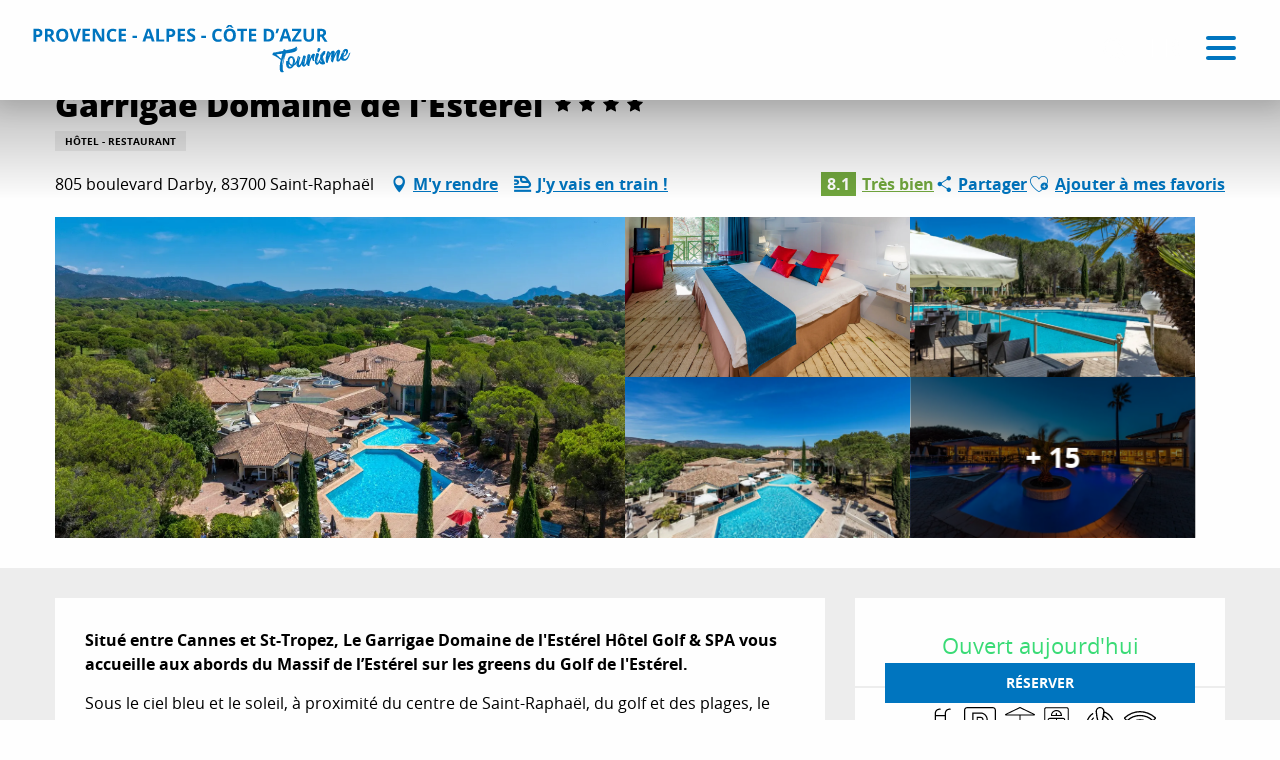

--- FILE ---
content_type: text/html; charset=UTF-8
request_url: https://provence-alpes-cotedazur.com/sejourner/hebergements/tous-les-hebergements/hotels/garrigae-domaine-de-lesterel-saint-raphael-fr-2863445/
body_size: 65581
content:
<!doctype html>
<html class="no-js" lang="fr-FR"><head><script>(function(w,i,g){w[g]=w[g]||[];if(typeof w[g].push=='function')w[g].push(i)})
(window,'GTM-NX8KN7B','google_tags_first_party');</script><script>(function(w,d,s,l){w[l]=w[l]||[];(function(){w[l].push(arguments);})('set', 'developer_id.dY2E1Nz', true);
		var f=d.getElementsByTagName(s)[0],
		j=d.createElement(s);j.async=true;j.src='/mcib/';
		f.parentNode.insertBefore(j,f);
		})(window,document,'script','dataLayer');</script><script type="importmap">{"imports":{"jquery":"https:\/\/provence-alpes-cotedazur.com\/app\/themes\/woody-theme\/src\/lib\/custom\/jquery@3.7.1.min.mjs","highcharts":"https:\/\/provence-alpes-cotedazur.com\/app\/dist\/crt-paca\/addons\/woody-library\/static\/lib\/highcharts-12.1.2\/code\/es-modules\/masters\/highcharts.src.js","woody_library_filter":"https:\/\/provence-alpes-cotedazur.com\/app\/dist\/crt-paca\/addons\/woody-library\/js\/filter.3dd4b7bece.js","woody_library_woody_component":"https:\/\/provence-alpes-cotedazur.com\/app\/dist\/crt-paca\/addons\/woody-library\/js\/modules\/components\/woody-component.f868fc8be0.mjs","woody_library_woody_controller":"https:\/\/provence-alpes-cotedazur.com\/app\/dist\/crt-paca\/addons\/woody-library\/js\/modules\/controllers\/woody-controller.2db0174bdc.mjs","woody_library_summary_map_manager":"https:\/\/provence-alpes-cotedazur.com\/app\/dist\/crt-paca\/addons\/woody-library\/js\/modules\/managers\/summary\/summary-map-manager.84afb4d49a.mjs","woody_library_summary_accordion_manager":"https:\/\/provence-alpes-cotedazur.com\/app\/dist\/crt-paca\/addons\/woody-library\/js\/modules\/managers\/summary\/summary-accordion-manager.9b68213f2a.mjs","woody_library_interactive_svg_component":"https:\/\/provence-alpes-cotedazur.com\/app\/dist\/crt-paca\/addons\/woody-library\/js\/modules\/components\/interactive-svg\/interactive-svg-component.88c1dab784.mjs","woody_library_card_uniq_component":"https:\/\/provence-alpes-cotedazur.com\/app\/dist\/crt-paca\/addons\/woody-library\/js\/modules\/components\/card\/card-uniq-component.c74c472f73.mjs","woody_library_card_toggler_component":"https:\/\/provence-alpes-cotedazur.com\/app\/dist\/crt-paca\/addons\/woody-library\/js\/modules\/components\/card\/card-toggler-component.077fbca673.mjs","woody_library_card_slider_component":"https:\/\/provence-alpes-cotedazur.com\/app\/dist\/crt-paca\/addons\/woody-library\/js\/modules\/components\/card\/card-slider-component.1fcbe821ee.mjs","woody_library_card_map_slider_component":"https:\/\/provence-alpes-cotedazur.com\/app\/dist\/crt-paca\/addons\/woody-library\/js\/modules\/components\/card\/card-map-slider-component.mjs","woody_library_card_map_manager":"https:\/\/provence-alpes-cotedazur.com\/app\/dist\/crt-paca\/addons\/woody-library\/js\/modules\/managers\/card\/card-map-manager.aa96fe0af2.mjs","woody_library_summary_controller":"https:\/\/provence-alpes-cotedazur.com\/app\/dist\/crt-paca\/addons\/woody-library\/js\/modules\/controllers\/summary\/summary-controller.56dc30afe7.mjs","woody_library_focus_controller":"https:\/\/provence-alpes-cotedazur.com\/app\/dist\/crt-paca\/addons\/woody-library\/js\/modules\/controllers\/focus\/focus-controller.779736d3ae.mjs","woody_library_focus_map_controller":"https:\/\/provence-alpes-cotedazur.com\/app\/dist\/crt-paca\/addons\/woody-library\/js\/modules\/controllers\/focus\/focus-map-controller.fa756137c4.mjs","woody_library_focus_svg_controller":"https:\/\/provence-alpes-cotedazur.com\/app\/dist\/crt-paca\/addons\/woody-library\/js\/modules\/controllers\/focus\/focus-svg-controller.e0e66f5917.mjs","woody_library_get_there_link_component":"https:\/\/provence-alpes-cotedazur.com\/app\/dist\/crt-paca\/addons\/woody-library\/js\/modules\/components\/get-there\/get-there-link-component.236c7b036d.mjs","woody_library_reveal_component":"https:\/\/provence-alpes-cotedazur.com\/app\/dist\/crt-paca\/addons\/woody-library\/js\/modules\/components\/reveal\/reveal-component.ae2427d122.mjs","woody_addon_touristicmaps_utils":"https:\/\/provence-alpes-cotedazur.com\/app\/dist\/crt-paca\/addons\/woody-addon-touristicmaps\/js\/utils\/woody-addon-touristicmaps-utils.7b4d5b3788.mjs","woody_addon_touristicmaps_map_manager":"https:\/\/provence-alpes-cotedazur.com\/app\/dist\/crt-paca\/addons\/woody-addon-touristicmaps\/js\/managers\/woody-addon-touristicmaps-map-manager.25def4f386.mjs","woody_addon_touristicmaps_map_component":"https:\/\/provence-alpes-cotedazur.com\/app\/dist\/crt-paca\/addons\/woody-addon-touristicmaps\/js\/components\/woody-addon-touristicmaps-map-component.3be29cb99e.mjs","woody_addon_touristicmaps_map_control":"https:\/\/provence-alpes-cotedazur.com\/app\/dist\/crt-paca\/addons\/woody-addon-touristicmaps\/js\/controls\/woody-addon-touristicmaps-map-control.3ad63029a2.mjs","woody_addon_touristicmaps_center_france_map_control":"https:\/\/provence-alpes-cotedazur.com\/app\/dist\/crt-paca\/addons\/woody-addon-touristicmaps\/js\/controls\/woody-addon-touristicmaps-center-france-map-control.bfd154a095.mjs","woody_addon_touristicmaps_search_city_map_control":"https:\/\/provence-alpes-cotedazur.com\/app\/dist\/crt-paca\/addons\/woody-addon-touristicmaps\/js\/controls\/woody-addon-touristicmaps-search-city-map-control.c837cfe0f5.mjs","woody_addon_roadbook_global":"https:\/\/provence-alpes-cotedazur.com\/app\/dist\/crt-paca\/addons\/woody-addon-roadbook\/js\/woody-addon-roadbook-global.bac59b597b.mjs","woody_addon_roadbook_elements":"https:\/\/provence-alpes-cotedazur.com\/app\/dist\/crt-paca\/addons\/woody-addon-roadbook\/js\/woody-addon-roadbook-elements.1ebf10e34f.mjs","woody_addon_roadbook_tools":"https:\/\/provence-alpes-cotedazur.com\/app\/dist\/crt-paca\/addons\/woody-addon-roadbook\/js\/woody-addon-roadbook-tools.4c62973343.mjs","woody_addon_roadbook_feed":"https:\/\/provence-alpes-cotedazur.com\/app\/dist\/crt-paca\/addons\/woody-addon-roadbook\/js\/woody-addon-roadbook-feed.75f6c0ef11.mjs","woody_addon_roadbook_front":"https:\/\/provence-alpes-cotedazur.com\/app\/dist\/crt-paca\/addons\/woody-addon-roadbook\/js\/woody-addon-roadbook-front.e97c97cdf2.mjs","woody_addon_roadbook_django":"https:\/\/provence-alpes-cotedazur.com\/app\/dist\/crt-paca\/addons\/woody-addon-roadbook\/js\/woody-addon-roadbook-django.d8fae5bb70.mjs","woody_roadbook_sheet_list_controller":"https:\/\/provence-alpes-cotedazur.com\/app\/dist\/crt-paca\/addons\/woody-addon-roadbook\/js\/controllers\/woody-roadbook-sheet-list-controller.a3aea218c2.mjs","woody_roadbook_map_global_controller":"https:\/\/provence-alpes-cotedazur.com\/app\/dist\/crt-paca\/addons\/woody-addon-roadbook\/js\/controllers\/woody-roadbook-map-global-controller.ca5ca46b9e.mjs","woody_hawwwai_itinerary_elevation_chart_component":"https:\/\/provence-alpes-cotedazur.com\/app\/dist\/crt-paca\/addons\/woody-addon-hawwwai\/js\/components\/woody-hawwwai-itinerary-elevation-chart-component.1b7e9b6c9a.mjs","woody_hawwwai_itinerary_reveal_controller":"https:\/\/provence-alpes-cotedazur.com\/app\/dist\/crt-paca\/addons\/woody-addon-hawwwai\/js\/controllers\/woody-hawwwai-itinerary-reveal-controller.2d8a9d49dc.mjs","woody_hawwwai_itinerary_reveal_toggler_controller":"https:\/\/provence-alpes-cotedazur.com\/app\/dist\/crt-paca\/addons\/woody-addon-hawwwai\/js\/controllers\/woody-hawwwai-itinerary-reveal-toggler-controller.26149551a6.mjs","woody_hawwwai_itinerary_pois_controller":"https:\/\/provence-alpes-cotedazur.com\/app\/dist\/crt-paca\/addons\/woody-addon-hawwwai\/js\/controllers\/woody-hawwwai-itinerary-pois-controller.2dce389938.mjs","woody_lib_utils":"https:\/\/provence-alpes-cotedazur.com\/app\/dist\/crt-paca\/addons\/woody-lib-utils\/js\/woody-lib-utils.93266841fa.mjs","woody_addon_search_engine_component":"https:\/\/provence-alpes-cotedazur.com\/app\/dist\/crt-paca\/addons\/woody-addon-search\/js\/components\/woody-addon-search-engine-component.dc802f6a63.mjs","woody_addon_search_main":"https:\/\/provence-alpes-cotedazur.com\/app\/dist\/crt-paca\/addons\/woody-addon-search\/js\/woody-addon-search-main.6ea2fe98ba.mjs","woody_addon_search_engine_input_component":"https:\/\/provence-alpes-cotedazur.com\/app\/dist\/crt-paca\/addons\/woody-addon-search\/js\/components\/woody-addon-search-engine-input-component.1e6a90e877.mjs","woody_addon_search_engine_input_dropdown_component":"https:\/\/provence-alpes-cotedazur.com\/app\/dist\/crt-paca\/addons\/woody-addon-search\/js\/components\/woody-addon-search-engine-input-dropdown-component.c7e89a83ab.mjs","woody_addon_search_engine_filters_component":"https:\/\/provence-alpes-cotedazur.com\/app\/dist\/crt-paca\/addons\/woody-addon-search\/js\/components\/woody-addon-search-engine-filters-component.cc5fa80115.mjs","woody_addon_search_engine_results_component":"https:\/\/provence-alpes-cotedazur.com\/app\/dist\/crt-paca\/addons\/woody-addon-search\/js\/components\/woody-addon-search-engine-results-component.7fe4b9df50.mjs","woody_addon_search_data_controller":"https:\/\/provence-alpes-cotedazur.com\/app\/dist\/crt-paca\/addons\/woody-addon-search\/js\/controllers\/woody-addon-search-data-controller.a95f731a76.mjs","fuse.js":"https:\/\/provence-alpes-cotedazur.com\/app\/dist\/crt-paca\/addons\/woody-addon-search\/static\/js\/fuse-v6.4.1\/fuse.esm.min.js","woody_addon_devtools_main":"https:\/\/provence-alpes-cotedazur.com\/app\/dist\/crt-paca\/addons\/woody-addon-devtools\/js\/woody-addon-devtools-main.5ef617cfdb.mjs","woody_addon_devtools_tools":"https:\/\/provence-alpes-cotedazur.com\/app\/dist\/crt-paca\/addons\/woody-addon-devtools\/js\/woody-addon-devtools-tools.54d58a68c5.mjs","woody_addon_devtools_color_palette":"https:\/\/provence-alpes-cotedazur.com\/app\/dist\/crt-paca\/addons\/woody-addon-devtools\/js\/woody-addon-devtools-color-palette.a8a41da40b.mjs","woody_addon_devtools_style_shift":"https:\/\/provence-alpes-cotedazur.com\/app\/dist\/crt-paca\/addons\/woody-addon-devtools\/js\/woody-addon-devtools-style-shift.c4f6081742.mjs","woody_addon_devtools_fake_touristic_sheet":"https:\/\/provence-alpes-cotedazur.com\/app\/dist\/crt-paca\/addons\/woody-addon-devtools\/js\/woody-addon-devtools-fake-touristic-sheet.2cb516cd17.mjs","woody_addon_socialize_main":"https:\/\/provence-alpes-cotedazur.com\/app\/dist\/crt-paca\/addons\/woody-addon-socialize\/js\/woody-addon-socialize-main.mjs","woody_addon_socialize_socialwall":"https:\/\/provence-alpes-cotedazur.com\/app\/dist\/crt-paca\/addons\/woody-addon-socialize\/js\/woody-addon-socialize-socialwall.9cd916962f.mjs","woody_addon_sncfconnect_sheet":"https:\/\/provence-alpes-cotedazur.com\/app\/dist\/crt-paca\/addons\/woody-addon-sncfconnect\/js\/woody-addon-sncfconnect-sheet.edd7575589.mjs","woody_addon_campaigns_blocks":"https:\/\/provence-alpes-cotedazur.com\/app\/dist\/crt-paca\/addons\/woody-addon-claims\/js\/woody-addon-campaigns-blocks.cd7b0fdfb1.mjs","woody_addon_claims_blocks":"https:\/\/provence-alpes-cotedazur.com\/app\/dist\/crt-paca\/addons\/woody-addon-claims\/js\/woody-addon-claims-blocks.d6b0ec349c.mjs","woody_addon_favorites_tools":"https:\/\/provence-alpes-cotedazur.com\/app\/dist\/crt-paca\/addons\/woody-addon-favorites\/js\/woody-addon-favorites-tools.493a0ea33a.mjs","woody_addon_favorites_btn":"https:\/\/provence-alpes-cotedazur.com\/app\/dist\/crt-paca\/addons\/woody-addon-favorites\/js\/woody-addon-favorites-btn.371d024552.mjs","woody_addon_favorites_cart":"https:\/\/provence-alpes-cotedazur.com\/app\/dist\/crt-paca\/addons\/woody-addon-favorites\/js\/woody-addon-favorites-cart.76fc575ef3.mjs","woody_addon_favorites_sections":"https:\/\/provence-alpes-cotedazur.com\/app\/dist\/crt-paca\/addons\/woody-addon-favorites\/js\/woody-addon-favorites-sections.3c8fc8f133.mjs"}}</script><title>Garrigae Domaine de l’Estérel (Saint-Raphaël) | Provence-Alpes-Côte d&#039;Azur Tourisme</title><script>window.globals={"ancestors":{"chapter1":"Offres SIT","chapter2":"HOT - Garrigae Domaine de l\u2019Est\u00e9rel (Saint-Rapha\u00ebl) 2863445","chapter3":null},"current_lang":"fr","current_locale":"fr","current_locale_region":"fr_FR","env":"prod","languages":["fr","en","de","it"],"post_id":43617,"post_image":"https:\/\/api.cloudly.space\/resize\/crop\/1200\/627\/60\/aHR0cHM6Ly9zdGF0aWMuYXBpZGFlLXRvdXJpc21lLmNvbS9maWxlc3RvcmUvb2JqZXRzLXRvdXJpc3RpcXVlcy9pbWFnZXMvNjYvMTk4LzM1NDQwMTk0LmpwZw==\/image.jpg","post_title":"HOT - Garrigae Domaine de l\u2019Est\u00e9rel (Saint-Rapha\u00ebl) 2863445","post_type":"touristic_sheet","post_modified":"2026-01-21 04:04:15+01:00","sheet_id":2863445,"site_key":"crt-paca","tags":{"places":[],"seasons":[],"themes":[],"targets":[]},"woody_options_pages":{"search_url":157350,"weather_url":0,"favorites_url":110019},"search":{"api":{"uri":"https:\/\/api.tourism-system.com\/v2\/woody\/search\/fr\/v2","args":{"size":15,"threshold":0.5}}},"tmaps":{"url_api":"https:\/\/api.touristicmaps.com\/lib\/mod.mjs","url_api_lazy":"https:\/\/api.touristicmaps.com\/lib\/lazy.mjs"},"hawwwai":{"sheet_options":{"nearby_distance_max":"5000"}},"sncfconnect":{"publisher":"crtpaca","name":"crtpaca","date":"202306"}}</script><script>(function(e){e.eskalad=e.eskalad?e.eskalad:[],e.eskalad.product="woody",e.eskalad.site_key=e.globals.site_key!==void 0?e.globals.site_key:"empty",e.eskalad.timestamp=l("eskalad_timestamp"),e.eskalad.timestamp==null&&(e.eskalad.timestamp=Math.floor(Date.now()/1e3),s("eskalad_timestamp",e.eskalad.timestamp)),e.eskalad.cid=l("eskalad_cid"),e.eskalad.cid==null&&e.eskalad.timestamp!==void 0&&(e.eskalad.cid=e.eskalad.timestamp,c()),e.eskalad.ga_consent=!0;function c(){e.eskalad.cid.toString().search("\\.")<=0&&fetch("/api/clientid").then(a=>a.json()).then(a=>{a.cid!==void 0&&(e.eskalad.cid=a.cid+"."+e.eskalad.cid,s("eskalad_cid",e.eskalad.cid))}).catch(function(a){console.error("Eskalad fetch: "+a.message)})}function l(a){if(e.localStorage!==void 0&&e.localStorage)try{let t=e.localStorage.getItem(a);return t=t==null||isNaN(t)||t==null||t==""?void 0:t,t}catch(t){console.error(["[ESKALAD]",t])}}function s(a,t){if(e.localStorage!==void 0&&e.localStorage)try{e.localStorage.removeItem(a),e.localStorage.setItem(a,t)}catch(d){console.error(["[ESKALAD]",d])}}})(window);
</script><script>document.addEventListener("DOMContentLoaded",function(){document.querySelectorAll("a[href='#consentframework'],a[href='#cmp']").forEach(function(e){e.removeAttribute("target");e.setAttribute("href","javascript:window.Sddan.cmp.displayUI();")})});</script><style>
.btx-titres-bloc .focus-block-titles {text-transform:uppercase;color:#444;}
.btx-titres-bloc .event-titles {color:#444;}
.woody-component-sitemap .sitemap-list {list-style-type: square;}
.woody-component-sitemap, .sitemap-link {font-size:1rem}
.noel-2023 h2, .noel-2023 h3 {color: # D4AF37;}
.css-2yfp8n {background-color: rgb(198, 195, 43, 0.5);}
</style><meta name="p:domain_verify" content="714c6257fa1382f0e0d553ea55d35651"/><link rel="preconnect" href="https://cache.consentframework.com" crossorigin><link rel="preconnect" href="https://choices.consentframework.com" crossorigin><link rel="preconnect" href="https://fonts.gstatic.com" crossorigin><link rel="preconnect" href="https://fonts.googleapis.com" crossorigin><link rel="preconnect" href="https://www.googletagmanager.com" crossorigin><link rel="preconnect" href="https://woody.cloudly.space" crossorigin><link rel="preconnect" href="https://api.cloudly.space" crossorigin><script>window.dataLayer=window.dataLayer?window.dataLayer:[];window.dataLayer.push({"event":"globals","data":{"env":"prod","site_key":"crt-paca","page":{"id_page":43617,"name":"HOT &#8211; Garrigae Domaine de l&rsquo;Est\u00e9rel (Saint-Rapha\u00ebl) #2863445","page_type":"touristic_sheet","tags":{"places":[],"seasons":[],"themes":[],"targets":[]}},"lang":"fr","rdbk":{"enable":false},"sheet":{"id_sheet":2863445,"id_sit":"sitra2i-CRTPACA-639124","id_reservation":null,"name":"Garrigae Domaine de l'Est\u00e9rel - Saint-Rapha\u00ebl","type":"H\u00f4tellerie","bordereau":"HOT","city":"Saint-Rapha\u00ebl"}}});</script><script>(function(w,d,s,l,i) { w[l]=w[l]||[]; w[l].push({ 'gtm.start': new Date().getTime(),event: 'gtm.js' }); var f=d.getElementsByTagName(s)[0], j=d.createElement(s),dl=l!='dataLayer'? '&l='+l:''; j.async=true; j.src='https://www.googletagmanager.com/gtm.js?id='+i+dl; f.parentNode.insertBefore(j,f); })(window,document,'script','dataLayer','GTM-NX8KN7B');</script><link rel="canonical" href="https://provence-alpes-cotedazur.com/sejourner/hebergements/tous-les-hebergements/hotels/garrigae-domaine-de-lesterel-saint-raphael-fr-2863445/"/><meta charset="UTF-8"/><meta http-equiv="X-UA-Compatible" content="IE=edge"/><meta name="generator" content="Raccourci Agency - WP"/><meta name="viewport" content="width=device-width,initial-scale=1"/><meta name="robots" content="max-snippet:-1, max-image-preview:large, max-video-preview:-1"/><meta property="og:type" content="website"/><meta property="og:url" content="https://provence-alpes-cotedazur.com/sejourner/hebergements/tous-les-hebergements/hotels/garrigae-domaine-de-lesterel-saint-raphael-fr-2863445/"/><meta name="twitter:card" content="summary"/><meta property="og:site_name" content="Provence-Alpes-Côte d&#039;Azur Tourisme"/><meta property="og:locale" content="fr_FR"/><meta property="og:locale:alternate" content="en_GB"/><meta property="og:locale:alternate" content="de_DE"/><meta name="description" property="og:description" content="Situé entre Cannes et St-Tropez, Le Garrigae Domaine de l'Estérel Hôtel Golf & SPA vous accueille aux abords du Massif de l’Estérel sur les greens du Golf de l'Estérel."/><meta property="og:title" content="Garrigae Domaine de l'Estérel - Saint-Raphaël"/><meta name="twitter:title" content="Garrigae Domaine de l'Estérel - Saint-Raphaël"/><meta name="twitter:description" content="Situé entre Cannes et St-Tropez, Le Garrigae Domaine de l'Estérel Hôtel Golf & SPA vous accueille aux abords du Massif de l’Estérel sur les greens du Golf de l'Estérel."/><meta name="format-detection" content="telephone=no"/><meta property="og:image" content="https://api.cloudly.space/resize/crop/1200/627/60/aHR0cHM6Ly9zdGF0aWMuYXBpZGFlLXRvdXJpc21lLmNvbS9maWxlc3RvcmUvb2JqZXRzLXRvdXJpc3RpcXVlcy9pbWFnZXMvNjYvMTk4LzM1NDQwMTk0LmpwZw==/image.jpg"/><meta name="twitter:image" content="https://api.cloudly.space/resize/crop/1024/512/60/aHR0cHM6Ly9zdGF0aWMuYXBpZGFlLXRvdXJpc21lLmNvbS9maWxlc3RvcmUvb2JqZXRzLXRvdXJpc3RpcXVlcy9pbWFnZXMvNjYvMTk4LzM1NDQwMTk0LmpwZw==/image.jpg"/><meta name="thumbnail" content="https://api.cloudly.space/resize/crop/1200/1200/60/aHR0cHM6Ly9zdGF0aWMuYXBpZGFlLXRvdXJpc21lLmNvbS9maWxlc3RvcmUvb2JqZXRzLXRvdXJpc3RpcXVlcy9pbWFnZXMvNjYvMTk4LzM1NDQwMTk0LmpwZw==/image.jpg"/><script type="application/ld+json" class="woody-schema-graph">{"@context":"https:\/\/schema.org","@graph":[{"@type":"WebSite","url":"https:\/\/provence-alpes-cotedazur.com","name":"Provence-Alpes-C\u00f4te d&#039;Azur Tourisme","description":"Bienvenue en Provence-Alpes-C\u00f4te d\u2019Azur : d\u00e9couvrez trois destinations de r\u00eave qui vous apporteront de l\u2019inattendu, du sublime et de la puret\u00e9\u2026","potentialAction":[{"@type":"SearchAction","target":"https:\/\/provence-alpes-cotedazur.com\/recherche\/?query={search_term_string}","query-input":"required name=search_term_string"}]},{"@type":"WebPage","url":"https:\/\/provence-alpes-cotedazur.com\/sejourner\/hebergements\/tous-les-hebergements\/hotels\/garrigae-domaine-de-lesterel-saint-raphael-fr-2863445\/","headline":"HOT \u2013 Garrigae Domaine de l\u2019Est\u00e9rel (Saint-Rapha\u00ebl) #2863445 | Provence-Alpes-C\u00f4te d&#039;Azur Tourisme","inLanguage":"fr-FR","datePublished":"2026-01-21 03:04:15","dateModified":"2026-01-21 03:04:15","description":"Situ\u00e9 entre Cannes et St-Tropez, Le Garrigae Domaine de l'Est\u00e9rel H\u00f4tel Golf & SPA vous accueille aux abords du Massif de l\u2019Est\u00e9rel sur les greens du Golf de l'Est\u00e9rel. Sous le ciel bleu et le soleil, \u00e0 proximit\u00e9 du centre de Saint-Rapha\u00ebl, du golf et des plages, le Domaine de l'Est\u00e9rel propose une v\u00e9ritable exp\u00e9rience de la C\u00f4te d'Azur. Go\u00fbtez \u00e0 un s\u00e9jour de qui\u00e9tude au milieu des pins... Une destination Garrigae d\u00e9di\u00e9e \u00e0 la d\u00e9tente, au bien-\u00eatre et aux loisirs."},{"@type":"Hotel","name":"Garrigae Domaine de l'Est\u00e9rel","description":"Situ\u00e9 entre Cannes et St-Tropez, Le Garrigae Domaine de l'Est\u00e9rel H\u00f4tel Golf & SPA vous accueille aux abords du Massif de l\u2019Est\u00e9rel sur les greens du Golf de l'Est\u00e9rel. Sous le ciel bleu et le soleil, \u00e0 proximit\u00e9 du centre de Saint-Rapha\u00ebl, du golf et des plages, le Domaine de l'Est\u00e9rel propose une v\u00e9ritable exp\u00e9rience de la C\u00f4te d'Azur. Go\u00fbtez \u00e0 un s\u00e9jour de qui\u00e9tude au milieu des pins... Une destination Garrigae d\u00e9di\u00e9e \u00e0 la d\u00e9tente, au bien-\u00eatre et aux loisirs.","url":"https:\/\/provence-alpes-cotedazur.com\/sejourner\/hebergements\/tous-les-hebergements\/hotels\/garrigae-domaine-de-lesterel-saint-raphael-fr-2863445\/","geo":{"@type":"GeoCoordinates","latitude":"43.451672","longitude":"6.790221"},"address":{"@type":"PostalAddress","streetAddress":"805 boulevard Darby","addressLocality":"Saint-Rapha\u00ebl","postalCode":"83700","addressCountry":"FRANCE"},"location":{"@type":"Place","name":"Adresse","address":{"@type":"PostalAddress","streetAddress":"805 boulevard Darby","addressLocality":"Saint-Rapha\u00ebl","postalCode":"83700","addressCountry":"FRANCE"},"geo":{"@type":"GeoCoordinates","latitude":"43.451672","longitude":"6.790221"}},"aggregateRating":{"@type":"AggregateRating","ratingValue":8.1,"ratingCount":3662,"bestRating":10},"paymentAccepted":"Esp\u00e8ces, Carte bancaire\/cr\u00e9dit, Ch\u00e8que-Vacances Classic, Ch\u00e8que-Vacances Connect, Paiement sans contact","telephone":["04 94 52 68 00"],"image":["https:\/\/static.apidae-tourisme.com\/filestore\/objets-touristiques\/images\/66\/198\/35440194.jpg","https:\/\/static.apidae-tourisme.com\/filestore\/objets-touristiques\/images\/81\/57\/25704785.jpg","https:\/\/static.apidae-tourisme.com\/filestore\/objets-touristiques\/images\/27\/31\/11804443.jpg","https:\/\/static.apidae-tourisme.com\/filestore\/objets-touristiques\/images\/172\/72\/11815084.jpg","https:\/\/static.apidae-tourisme.com\/filestore\/objets-touristiques\/images\/61\/31\/11804477.jpg","https:\/\/static.apidae-tourisme.com\/filestore\/objets-touristiques\/images\/74\/31\/11804490.jpg","https:\/\/static.apidae-tourisme.com\/filestore\/objets-touristiques\/images\/76\/31\/11804492.jpg","https:\/\/static.apidae-tourisme.com\/filestore\/objets-touristiques\/images\/81\/31\/11804497.jpg","https:\/\/static.apidae-tourisme.com\/filestore\/objets-touristiques\/images\/83\/31\/11804499.jpg","https:\/\/static.apidae-tourisme.com\/filestore\/objets-touristiques\/images\/85\/31\/11804501.jpg","https:\/\/static.apidae-tourisme.com\/filestore\/objets-touristiques\/images\/96\/31\/11804512.jpg","https:\/\/static.apidae-tourisme.com\/filestore\/objets-touristiques\/images\/100\/31\/11804516.jpg","https:\/\/static.apidae-tourisme.com\/filestore\/objets-touristiques\/images\/194\/176\/7254210.jpg","https:\/\/static.apidae-tourisme.com\/filestore\/objets-touristiques\/images\/104\/31\/11804520.jpg","https:\/\/static.apidae-tourisme.com\/filestore\/objets-touristiques\/images\/175\/72\/11815087.jpg","https:\/\/static.apidae-tourisme.com\/filestore\/objets-touristiques\/images\/179\/72\/11815091.jpg","https:\/\/static.apidae-tourisme.com\/filestore\/objets-touristiques\/images\/65\/198\/35440193.jpg","https:\/\/static.apidae-tourisme.com\/filestore\/objets-touristiques\/images\/67\/198\/35440195.jpg","https:\/\/static.apidae-tourisme.com\/filestore\/objets-touristiques\/images\/68\/198\/35440196.jpg","https:\/\/static.apidae-tourisme.com\/filestore\/objets-touristiques\/images\/69\/198\/35440197.jpg"]}]}</script><style>img:is([sizes="auto" i], [sizes^="auto," i]) { contain-intrinsic-size: 3000px 1500px }</style><link rel="alternate" href="https://provence-alpes-cotedazur.com/sejourner/hebergements/tous-les-hebergements/hotels/garrigae-domaine-de-lesterel-saint-raphael-fr-2863445/" hreflang="fr" /><link rel="alternate" href="https://provence-alpes-cotedazur.com/en/plan-your-stay/accommodation/all-accommodation/hotels/garrigae-domaine-de-lesterel-saint-raphael-en-2863445/" hreflang="en" /><link rel="alternate" href="https://provence-alpes-cotedazur.com/de/aufenthalt/unterkuenfte/alle-hotels/domaine-de-lesterel-saint-raphael-de-2863445/" hreflang="de" /><script>
window._wpemojiSettings = {"baseUrl":"https:\/\/s.w.org\/images\/core\/emoji\/16.0.1\/72x72\/","ext":".png","svgUrl":"https:\/\/s.w.org\/images\/core\/emoji\/16.0.1\/svg\/","svgExt":".svg","source":{"concatemoji":"https:\/\/provence-alpes-cotedazur.com\/wp\/wp-includes\/js\/wp-emoji-release.min.js?ver=6.8.2"}};
/*! This file is auto-generated */
!function(s,n){var o,i,e;function c(e){try{var t={supportTests:e,timestamp:(new Date).valueOf()};sessionStorage.setItem(o,JSON.stringify(t))}catch(e){}}function p(e,t,n){e.clearRect(0,0,e.canvas.width,e.canvas.height),e.fillText(t,0,0);var t=new Uint32Array(e.getImageData(0,0,e.canvas.width,e.canvas.height).data),a=(e.clearRect(0,0,e.canvas.width,e.canvas.height),e.fillText(n,0,0),new Uint32Array(e.getImageData(0,0,e.canvas.width,e.canvas.height).data));return t.every(function(e,t){return e===a[t]})}function u(e,t){e.clearRect(0,0,e.canvas.width,e.canvas.height),e.fillText(t,0,0);for(var n=e.getImageData(16,16,1,1),a=0;a<n.data.length;a++)if(0!==n.data[a])return!1;return!0}function f(e,t,n,a){switch(t){case"flag":return n(e,"\ud83c\udff3\ufe0f\u200d\u26a7\ufe0f","\ud83c\udff3\ufe0f\u200b\u26a7\ufe0f")?!1:!n(e,"\ud83c\udde8\ud83c\uddf6","\ud83c\udde8\u200b\ud83c\uddf6")&&!n(e,"\ud83c\udff4\udb40\udc67\udb40\udc62\udb40\udc65\udb40\udc6e\udb40\udc67\udb40\udc7f","\ud83c\udff4\u200b\udb40\udc67\u200b\udb40\udc62\u200b\udb40\udc65\u200b\udb40\udc6e\u200b\udb40\udc67\u200b\udb40\udc7f");case"emoji":return!a(e,"\ud83e\udedf")}return!1}function g(e,t,n,a){var r="undefined"!=typeof WorkerGlobalScope&&self instanceof WorkerGlobalScope?new OffscreenCanvas(300,150):s.createElement("canvas"),o=r.getContext("2d",{willReadFrequently:!0}),i=(o.textBaseline="top",o.font="600 32px Arial",{});return e.forEach(function(e){i[e]=t(o,e,n,a)}),i}function t(e){var t=s.createElement("script");t.src=e,t.defer=!0,s.head.appendChild(t)}"undefined"!=typeof Promise&&(o="wpEmojiSettingsSupports",i=["flag","emoji"],n.supports={everything:!0,everythingExceptFlag:!0},e=new Promise(function(e){s.addEventListener("DOMContentLoaded",e,{once:!0})}),new Promise(function(t){var n=function(){try{var e=JSON.parse(sessionStorage.getItem(o));if("object"==typeof e&&"number"==typeof e.timestamp&&(new Date).valueOf()<e.timestamp+604800&&"object"==typeof e.supportTests)return e.supportTests}catch(e){}return null}();if(!n){if("undefined"!=typeof Worker&&"undefined"!=typeof OffscreenCanvas&&"undefined"!=typeof URL&&URL.createObjectURL&&"undefined"!=typeof Blob)try{var e="postMessage("+g.toString()+"("+[JSON.stringify(i),f.toString(),p.toString(),u.toString()].join(",")+"));",a=new Blob([e],{type:"text/javascript"}),r=new Worker(URL.createObjectURL(a),{name:"wpTestEmojiSupports"});return void(r.onmessage=function(e){c(n=e.data),r.terminate(),t(n)})}catch(e){}c(n=g(i,f,p,u))}t(n)}).then(function(e){for(var t in e)n.supports[t]=e[t],n.supports.everything=n.supports.everything&&n.supports[t],"flag"!==t&&(n.supports.everythingExceptFlag=n.supports.everythingExceptFlag&&n.supports[t]);n.supports.everythingExceptFlag=n.supports.everythingExceptFlag&&!n.supports.flag,n.DOMReady=!1,n.readyCallback=function(){n.DOMReady=!0}}).then(function(){return e}).then(function(){var e;n.supports.everything||(n.readyCallback(),(e=n.source||{}).concatemoji?t(e.concatemoji):e.wpemoji&&e.twemoji&&(t(e.twemoji),t(e.wpemoji)))}))}((window,document),window._wpemojiSettings);
</script><link rel='preload' as='style' onload='this.onload=null;this.rel="stylesheet"' id='addon-search-stylesheet-css' href='https://provence-alpes-cotedazur.com/app/dist/crt-paca/addons/woody-addon-search/css/woody-addon-search.3c0e3d2c84.css?ver=3.1.29' media='screen' /><noscript><link rel='stylesheet' id='addon-search-stylesheet-css' href='https://provence-alpes-cotedazur.com/app/dist/crt-paca/addons/woody-addon-search/css/woody-addon-search.3c0e3d2c84.css?ver=3.1.29' media='screen' /></noscript><link rel='preload' as='style' onload='this.onload=null;this.rel="stylesheet"' id='addon-touristicmaps-stylesheet-css' href='https://provence-alpes-cotedazur.com/app/dist/crt-paca/addons/woody-addon-touristicmaps/css/woody-addon-touristicmaps.42aea2a6d2.css?ver=2.0.19' media='all' /><noscript><link rel='stylesheet' id='addon-touristicmaps-stylesheet-css' href='https://provence-alpes-cotedazur.com/app/dist/crt-paca/addons/woody-addon-touristicmaps/css/woody-addon-touristicmaps.42aea2a6d2.css?ver=2.0.19' media='all' /></noscript><link rel='preload' as='style' onload='this.onload=null;this.rel="stylesheet"' id='addon-hawwwai-stylesheet-css' href='https://provence-alpes-cotedazur.com/app/dist/crt-paca/addons/woody-addon-hawwwai/css/front/woody-addon-hawwwai.ebf78ef83d.css?ver=3.4.99' media='all' /><noscript><link rel='stylesheet' id='addon-hawwwai-stylesheet-css' href='https://provence-alpes-cotedazur.com/app/dist/crt-paca/addons/woody-addon-hawwwai/css/front/woody-addon-hawwwai.ebf78ef83d.css?ver=3.4.99' media='all' /></noscript><link rel='preload' as='style' onload='this.onload=null;this.rel="stylesheet"' id='addon-hawwwai-stylesheet-iti-css' href='https://provence-alpes-cotedazur.com/app/dist/crt-paca/addons/woody-addon-hawwwai/css/front/woody-addon-hawwwai-iti.551a3c1b6d.css?ver=3.4.99' media='all' /><noscript><link rel='stylesheet' id='addon-hawwwai-stylesheet-iti-css' href='https://provence-alpes-cotedazur.com/app/dist/crt-paca/addons/woody-addon-hawwwai/css/front/woody-addon-hawwwai-iti.551a3c1b6d.css?ver=3.4.99' media='all' /></noscript><link rel='preload' as='style' onload='this.onload=null;this.rel="stylesheet"' id='addon-campaigns-stylesheet-css' href='https://provence-alpes-cotedazur.com/app/dist/crt-paca/addons/woody-addon-claims/css/woody-addon-campaigns.1a1f82fdef.css' media='all' /><noscript><link rel='stylesheet' id='addon-campaigns-stylesheet-css' href='https://provence-alpes-cotedazur.com/app/dist/crt-paca/addons/woody-addon-claims/css/woody-addon-campaigns.1a1f82fdef.css' media='all' /></noscript><link rel='stylesheet' id='swiper-style-main-css' href='https://provence-alpes-cotedazur.com/app/dist/crt-paca/static/swiper/swiper-bundle.css' media='screen' /><link rel='stylesheet' id='main-stylesheet-chunk-0-css' href='https://provence-alpes-cotedazur.com/app/dist/crt-paca/css/main_paca_chunk_1.b24daeda36.css' media='screen' /><link rel='stylesheet' id='main-stylesheet-chunk-1-css' href='https://provence-alpes-cotedazur.com/app/dist/crt-paca/css/main_paca_chunk_2.4393026dbe.css' media='screen' /><link rel='stylesheet' id='main-stylesheet-chunk-2-css' href='https://provence-alpes-cotedazur.com/app/dist/crt-paca/css/main_paca_chunk_3.891632328e.css' media='screen' /><link rel='preload' as='style' onload='this.onload=null;this.rel="stylesheet"' id='wicon-stylesheet-css' href='https://provence-alpes-cotedazur.com/app/dist/crt-paca/css/wicon.e7c7a0f24f.css' media='screen' /><noscript><link rel='stylesheet' id='wicon-stylesheet-css' href='https://provence-alpes-cotedazur.com/app/dist/crt-paca/css/wicon.e7c7a0f24f.css' media='screen' /></noscript><link rel='stylesheet' id='print-stylesheet-css' href='https://provence-alpes-cotedazur.com/app/dist/crt-paca/css/print.1bba259acb.css' media='print' /><script defer src="https://provence-alpes-cotedazur.com/app/dist/crt-paca/addons/woody-addon-search/js/woody-addon-search.3155b7e4dc.js?ver=3.1.29" id="addon-search-javascripts-js"></script><script defer src="https://provence-alpes-cotedazur.com/app/themes/woody-theme/src/js/static/obf.min.js?ver=2.3.159" id="obf-js"></script><script defer src="https://provence-alpes-cotedazur.com/app/dist/crt-paca/addons/woody-addon-eskalad/js/events/eskalad.c2bde38840.js?ver=6.3.3" id="woody-addon-eskalad-js"></script><script defer src="https://provence-alpes-cotedazur.com/app/dist/crt-paca/addons/woody-addon-eskalad/js/events/eskalad-page.5d2af865c3.js?ver=6.3.3" id="woody-addon-eskalad-page-js"></script><script id="jquery-js-before">
window.siteConfig = {"site_key":"crt-paca","login":"public_crt-paca_website","password":"bcf58a288c0b713d5c7f41a2f9cc6601","token":"YzgzMDEyNGEzNWRlOkUwMVJYRmhSYXdKQlFVa1ZBbHRTYjBaWFZoSmFRUUU9OkFWdFZCUWxUQmxrTFZsUUhWQWtBVkFSUkF3Y0hCQVZYQlFGUVV3Y0VCRkE9","mapProviderKeys":{"otmKey":"5d41b3f045157567695a56cbde482ae8461e0216587157212d4a1730e00d6c18","gmKey":"AIzaSyBMx446Q--mQj9mzuZhb7BGVDxac6NfFYc"},"api_url":"https:\/\/api.tourism-system.com","api_render_url":"https:\/\/api.tourism-system.com","current_lang":"fr","current_season":null,"languages":["fr","en","de","it"],"pll_options":{"browser":0,"rewrite":1,"hide_default":1,"force_lang":1,"redirect_lang":1,"media_support":1,"uninstall":0,"sync":["taxonomies"],"post_types":["touristic_sheet","short_link","woody_topic","woody_rdbk_leaflets","woody_rdbk_feeds","testimony","profile"],"taxonomies":["themes","places","seasons","targets","expression_category","profile_category","leaflet_category","visitor_category","accommodation_category","mobility_category","channel_category","trip_duration"],"domains":[],"version":"3.5.4","first_activation":1592987165,"media":{"duplicate":0},"default_lang":"fr","previous_version":"3.5.3"}};
window.useLeafletLibrary=1;window.DrupalAngularConfig=window.DrupalAngularConfig || {};window.DrupalAngularConfig.mapProviderKeys={"otmKey":"5d41b3f045157567695a56cbde482ae8461e0216587157212d4a1730e00d6c18","gmKey":"AIzaSyBMx446Q--mQj9mzuZhb7BGVDxac6NfFYc"};
</script><script type="module" src="https://provence-alpes-cotedazur.com/app/themes/woody-theme/src/lib/custom/jquery@3.7.1.min.mjs" id="jquery-js"></script><script defer src="https://provence-alpes-cotedazur.com/app/themes/woody-theme/src/lib/custom/moment-with-locales@2.22.2.min.js" id="jsdelivr_moment-js"></script><script id="woody-addon-hawwwai-sheet-js-extra">
var __hw = {"SECTIONS.TOURISM.SHEET.PERIODS.TODAY":"Aujourd'hui","SECTIONS.TOURISM.SHEET.PERIODS.HAPPENING":"A lieu","SECTIONS.TOURISM.SHEET.PERIODS.ENDED":"Termin\u00e9","SECTIONS.TOURISM.SHEET.PERIODS.ENDED_FOR_TODAY":"Termin\u00e9 pour aujourd'hui","SECTIONS.TOURISM.SHEET.PERIODS.FROM_TODAY":"\u00c0 partir d'aujourd'hui","SECTIONS.TOURISM.SHEET.PERIODS.FROM":"Du","SECTIONS.TOURISM.SHEET.PERIODS.UNTIL_TODAY":"Aujourd'hui","SECTIONS.TOURISM.SHEET.PERIODS.TO":"jusqu'\u00e0","SECTIONS.TOURISM.SHEET.PERIODS.UNTIL":"au","SECTIONS.TOURISM.SHEET.PERIODS.UNTIL_LONG":"jusqu'au","SECTIONS.TOURISM.SHEET.PERIODS.ON":"Le","SECTIONS.TOURISM.SHEET.PERIODS.OPENED":"Ouvert","SECTIONS.TOURISM.SHEET.PERIODS.CLOSED":"Ferm\u00e9","SECTIONS.TOURISM.SHEET.PERIODS.CLOSEDFORTODAY":"Ferm\u00e9 pour aujourd'hui","SECTIONS.TOURISM.SHEET.PERIODS.UNDEFINED":"Horaires non d\u00e9finis","SECTIONS.TOURISM.SHEET.PERIODS.NOW":"En ce moment","GLOBAL.TIMES.TO":"jusqu'\u00e0"};
</script><script type="module" src="https://provence-alpes-cotedazur.com/app/dist/crt-paca/addons/woody-addon-hawwwai/js/woody-addon-hawwwai-sheet.0c65dc8bba.mjs?ver=3.4.99" id="woody-addon-hawwwai-sheet-js"></script><script defer src="https://provence-alpes-cotedazur.com/app/dist/crt-paca/addons/woody-addon-socialize/jsdelivr/masonry.pkgd.min.js?ver=2.0.0" id="jsdelivr_masonry-js"></script><script defer src="https://provence-alpes-cotedazur.com/app/dist/crt-paca/addons/woody-addon-socialize/js/woody-addon-socialize.023f51ad26.js?ver=2.0.0" id="addon-socialize-main-javascripts-js"></script><script type="module" src="https://provence-alpes-cotedazur.com/app/dist/crt-paca/addons/woody-addon-sncfconnect/js/woody-addon-sncfconnect.d1b379caef.mjs?ver=1.0.7" id="addon-sncfconnect-javascripts-js"></script><script defer src="https://provence-alpes-cotedazur.com/app/dist/crt-paca/static/swiper/swiper-bundle.min.js?ver=12.0.2" id="jsdelivr_swiper-js"></script><script type="module" src="https://provence-alpes-cotedazur.com/app/dist/crt-paca/addons/woody-addon-claims/js/woody-addon-claims.094619d2c3.mjs" id="addon-claims-javascripts-js"></script><script type="module" src="https://provence-alpes-cotedazur.com/app/dist/crt-paca/addons/woody-addon-favorites/js/woody-addon-favorites.c46dfed72b.mjs" id="addon-favorites-javascripts-js"></script><script defer src="https://provence-alpes-cotedazur.com/app/themes/woody-theme/src/lib/npm/flatpickr/dist/flatpickr.min.js?ver=4.5.7" id="jsdelivr_flatpickr-js"></script><script defer src="https://provence-alpes-cotedazur.com/app/themes/woody-theme/src/lib/npm/flatpickr/dist/l10n/fr.js?ver=4.5.7" id="jsdelivr_flatpickr_l10n-js"></script><script defer src="https://provence-alpes-cotedazur.com/app/themes/woody-theme/src/lib/custom/nouislider@10.1.0.min.js" id="jsdelivr_nouislider-js"></script><script defer src="https://provence-alpes-cotedazur.com/app/themes/woody-theme/src/lib/custom/lazysizes@4.1.2.min.js" id="jsdelivr_lazysizes-js"></script><script defer src="https://provence-alpes-cotedazur.com/app/themes/woody-theme/src/lib/custom/moment-timezone-with-data.min.js" id="jsdelivr_moment_tz-js"></script><script defer src="https://provence-alpes-cotedazur.com/app/themes/woody-theme/src/lib/custom/js.cookie@2.2.1.min.js" id="jsdelivr_jscookie-js"></script><script defer src="https://provence-alpes-cotedazur.com/app/themes/woody-theme/src/lib/custom/rellax@1.10.1.min.js" id="jsdelivr_rellax-js"></script><script defer src="https://provence-alpes-cotedazur.com/app/themes/woody-theme/src/lib/custom/iframeResizer@4.3.7.min.js?ver=4.3.7" id="jsdelivr_iframeresizer-js"></script><script defer src="https://provence-alpes-cotedazur.com/app/themes/woody-theme/src/lib/npm/plyr/dist/plyr.min.js?ver=3.6.8" id="jsdelivr_plyr-js"></script><script defer src="https://provence-alpes-cotedazur.com/wp/wp-includes/js/dist/hooks.min.js?ver=4d63a3d491d11ffd8ac6" id="wp-hooks-js"></script><script defer src="https://provence-alpes-cotedazur.com/wp/wp-includes/js/dist/i18n.min.js?ver=5e580eb46a90c2b997e6" id="wp-i18n-js"></script><script defer src="https://provence-alpes-cotedazur.com/app/themes/woody-theme/src/js/static/i18n-ltr.min.js?ver=2.3.159" id="wp-i18n-ltr-js"></script><script id="main-modules-js-extra">
var WoodyMainJsModules = {"jquery":{"path":"https:\/\/provence-alpes-cotedazur.com\/app\/themes\/woody-theme\/src\/lib\/custom\/jquery@3.7.1.min.mjs"},"highcharts":{"path":"https:\/\/provence-alpes-cotedazur.com\/app\/dist\/crt-paca\/addons\/woody-library\/static\/lib\/highcharts-12.1.2\/code\/es-modules\/masters\/highcharts.src.js"},"woody_library_filter":{"path":"https:\/\/provence-alpes-cotedazur.com\/app\/dist\/crt-paca\/addons\/woody-library\/js\/filter.3dd4b7bece.js"},"woody_library_woody_component":{"path":"https:\/\/provence-alpes-cotedazur.com\/app\/dist\/crt-paca\/addons\/woody-library\/js\/modules\/components\/woody-component.f868fc8be0.mjs"},"woody_library_woody_controller":{"path":"https:\/\/provence-alpes-cotedazur.com\/app\/dist\/crt-paca\/addons\/woody-library\/js\/modules\/controllers\/woody-controller.2db0174bdc.mjs"},"woody_library_summary_map_manager":{"path":"https:\/\/provence-alpes-cotedazur.com\/app\/dist\/crt-paca\/addons\/woody-library\/js\/modules\/managers\/summary\/summary-map-manager.84afb4d49a.mjs"},"woody_library_summary_accordion_manager":{"path":"https:\/\/provence-alpes-cotedazur.com\/app\/dist\/crt-paca\/addons\/woody-library\/js\/modules\/managers\/summary\/summary-accordion-manager.9b68213f2a.mjs"},"woody_library_interactive_svg_component":{"path":"https:\/\/provence-alpes-cotedazur.com\/app\/dist\/crt-paca\/addons\/woody-library\/js\/modules\/components\/interactive-svg\/interactive-svg-component.88c1dab784.mjs","component":"woody-interactive-svg"},"woody_library_card_uniq_component":{"path":"https:\/\/provence-alpes-cotedazur.com\/app\/dist\/crt-paca\/addons\/woody-library\/js\/modules\/components\/card\/card-uniq-component.c74c472f73.mjs","component":"woody-card-uniq"},"woody_library_card_toggler_component":{"path":"https:\/\/provence-alpes-cotedazur.com\/app\/dist\/crt-paca\/addons\/woody-library\/js\/modules\/components\/card\/card-toggler-component.077fbca673.mjs","component":"woody-card-toggler"},"woody_library_card_slider_component":{"path":"https:\/\/provence-alpes-cotedazur.com\/app\/dist\/crt-paca\/addons\/woody-library\/js\/modules\/components\/card\/card-slider-component.1fcbe821ee.mjs","component":"woody-card-slider"},"woody_library_card_map_slider_component":{"path":"https:\/\/provence-alpes-cotedazur.com\/app\/dist\/crt-paca\/addons\/woody-library\/js\/modules\/components\/card\/card-map-slider-component.mjs","component":"woody-card-map-slider"},"woody_library_card_map_manager":{"path":"https:\/\/provence-alpes-cotedazur.com\/app\/dist\/crt-paca\/addons\/woody-library\/js\/modules\/managers\/card\/card-map-manager.aa96fe0af2.mjs"},"woody_library_summary_controller":{"path":"https:\/\/provence-alpes-cotedazur.com\/app\/dist\/crt-paca\/addons\/woody-library\/js\/modules\/controllers\/summary\/summary-controller.56dc30afe7.mjs","controller":"woody_library_summary_controller"},"woody_library_focus_controller":{"path":"https:\/\/provence-alpes-cotedazur.com\/app\/dist\/crt-paca\/addons\/woody-library\/js\/modules\/controllers\/focus\/focus-controller.779736d3ae.mjs","controller":"woody_library_focus_controller"},"woody_library_focus_map_controller":{"path":"https:\/\/provence-alpes-cotedazur.com\/app\/dist\/crt-paca\/addons\/woody-library\/js\/modules\/controllers\/focus\/focus-map-controller.fa756137c4.mjs","controller":"woody_library_focus_map_controller"},"woody_library_focus_svg_controller":{"path":"https:\/\/provence-alpes-cotedazur.com\/app\/dist\/crt-paca\/addons\/woody-library\/js\/modules\/controllers\/focus\/focus-svg-controller.e0e66f5917.mjs","controller":"woody_library_focus_svg_controller"},"woody_library_get_there_link_component":{"path":"https:\/\/provence-alpes-cotedazur.com\/app\/dist\/crt-paca\/addons\/woody-library\/js\/modules\/components\/get-there\/get-there-link-component.236c7b036d.mjs","component":"woody-get-there-link"},"woody_library_reveal_component":{"path":"https:\/\/provence-alpes-cotedazur.com\/app\/dist\/crt-paca\/addons\/woody-library\/js\/modules\/components\/reveal\/reveal-component.ae2427d122.mjs","component":"woody-reveal"},"woody_addon_touristicmaps_utils":{"path":"https:\/\/provence-alpes-cotedazur.com\/app\/dist\/crt-paca\/addons\/woody-addon-touristicmaps\/js\/utils\/woody-addon-touristicmaps-utils.7b4d5b3788.mjs"},"woody_addon_touristicmaps_map_manager":{"path":"https:\/\/provence-alpes-cotedazur.com\/app\/dist\/crt-paca\/addons\/woody-addon-touristicmaps\/js\/managers\/woody-addon-touristicmaps-map-manager.25def4f386.mjs"},"woody_addon_touristicmaps_map_component":{"path":"https:\/\/provence-alpes-cotedazur.com\/app\/dist\/crt-paca\/addons\/woody-addon-touristicmaps\/js\/components\/woody-addon-touristicmaps-map-component.3be29cb99e.mjs","component":"woody-map"},"woody_addon_touristicmaps_map_control":{"path":"https:\/\/provence-alpes-cotedazur.com\/app\/dist\/crt-paca\/addons\/woody-addon-touristicmaps\/js\/controls\/woody-addon-touristicmaps-map-control.3ad63029a2.mjs"},"woody_addon_touristicmaps_center_france_map_control":{"path":"https:\/\/provence-alpes-cotedazur.com\/app\/dist\/crt-paca\/addons\/woody-addon-touristicmaps\/js\/controls\/woody-addon-touristicmaps-center-france-map-control.bfd154a095.mjs"},"woody_addon_touristicmaps_search_city_map_control":{"path":"https:\/\/provence-alpes-cotedazur.com\/app\/dist\/crt-paca\/addons\/woody-addon-touristicmaps\/js\/controls\/woody-addon-touristicmaps-search-city-map-control.c837cfe0f5.mjs"},"woody_addon_roadbook_global":{"path":"https:\/\/provence-alpes-cotedazur.com\/app\/dist\/crt-paca\/addons\/woody-addon-roadbook\/js\/woody-addon-roadbook-global.bac59b597b.mjs"},"woody_addon_roadbook_elements":{"path":"https:\/\/provence-alpes-cotedazur.com\/app\/dist\/crt-paca\/addons\/woody-addon-roadbook\/js\/woody-addon-roadbook-elements.1ebf10e34f.mjs"},"woody_addon_roadbook_tools":{"path":"https:\/\/provence-alpes-cotedazur.com\/app\/dist\/crt-paca\/addons\/woody-addon-roadbook\/js\/woody-addon-roadbook-tools.4c62973343.mjs"},"woody_addon_roadbook_feed":{"path":"https:\/\/provence-alpes-cotedazur.com\/app\/dist\/crt-paca\/addons\/woody-addon-roadbook\/js\/woody-addon-roadbook-feed.75f6c0ef11.mjs"},"woody_addon_roadbook_front":{"path":"https:\/\/provence-alpes-cotedazur.com\/app\/dist\/crt-paca\/addons\/woody-addon-roadbook\/js\/woody-addon-roadbook-front.e97c97cdf2.mjs"},"woody_addon_roadbook_django":{"path":"https:\/\/provence-alpes-cotedazur.com\/app\/dist\/crt-paca\/addons\/woody-addon-roadbook\/js\/woody-addon-roadbook-django.d8fae5bb70.mjs"},"woody_roadbook_sheet_list_controller":{"path":"https:\/\/provence-alpes-cotedazur.com\/app\/dist\/crt-paca\/addons\/woody-addon-roadbook\/js\/controllers\/woody-roadbook-sheet-list-controller.a3aea218c2.mjs","controller":"woody_roadbook_sheet_list_controller"},"woody_roadbook_map_global_controller":{"path":"https:\/\/provence-alpes-cotedazur.com\/app\/dist\/crt-paca\/addons\/woody-addon-roadbook\/js\/controllers\/woody-roadbook-map-global-controller.ca5ca46b9e.mjs","controller":"woody_roadbook_map_global_controller"},"woody_hawwwai_itinerary_elevation_chart_component":{"path":"https:\/\/provence-alpes-cotedazur.com\/app\/dist\/crt-paca\/addons\/woody-addon-hawwwai\/js\/components\/woody-hawwwai-itinerary-elevation-chart-component.1b7e9b6c9a.mjs","component":"woody-hawwwai-itinerary-elevation-chart"},"woody_hawwwai_itinerary_reveal_controller":{"path":"https:\/\/provence-alpes-cotedazur.com\/app\/dist\/crt-paca\/addons\/woody-addon-hawwwai\/js\/controllers\/woody-hawwwai-itinerary-reveal-controller.2d8a9d49dc.mjs","controller":"woody_hawwwai_itinerary_reveal_controller"},"woody_hawwwai_itinerary_reveal_toggler_controller":{"path":"https:\/\/provence-alpes-cotedazur.com\/app\/dist\/crt-paca\/addons\/woody-addon-hawwwai\/js\/controllers\/woody-hawwwai-itinerary-reveal-toggler-controller.26149551a6.mjs","controller":"woody_hawwwai_itinerary_reveal_toggler_controller"},"woody_hawwwai_itinerary_pois_controller":{"path":"https:\/\/provence-alpes-cotedazur.com\/app\/dist\/crt-paca\/addons\/woody-addon-hawwwai\/js\/controllers\/woody-hawwwai-itinerary-pois-controller.2dce389938.mjs","controller":"woody_hawwwai_itinerary_pois_controller"}};
</script><script type="module" src="https://provence-alpes-cotedazur.com/app/dist/crt-paca/addons/woody-library/js/modules/main.9a249a7be1.mjs" id="main-modules-js"></script><script type="module" src="https://provence-alpes-cotedazur.com/app/dist/crt-paca/js/main.d61cfe0a2f.mjs" id="main-javascripts-js"></script><link rel="icon" type="image/x-icon" href="https://provence-alpes-cotedazur.com/app/dist/crt-paca/favicon/favicon/favicon.25f7b23487.ico"><link rel="icon" type="image/png" sizes="16x16" href="https://provence-alpes-cotedazur.com/app/dist/crt-paca/favicon/favicon/favicon-16x16.4d0e42bf2b.png"><link rel="icon" type="image/png" sizes="32x32" href="https://provence-alpes-cotedazur.com/app/dist/crt-paca/favicon/favicon/favicon-32x32.f094f1a13c.png"><link rel="icon" type="image/png" sizes="48x48" href="https://provence-alpes-cotedazur.com/app/dist/crt-paca/favicon/favicon/favicon-48x48.748e57b25d.png"><link rel="apple-touch-icon" sizes="57x57" href="https://provence-alpes-cotedazur.com/app/dist/crt-paca/favicon/favicon/apple-touch-icon-57x57.f3eecdb200.png"><link rel="apple-touch-icon" sizes="60x60" href="https://provence-alpes-cotedazur.com/app/dist/crt-paca/favicon/favicon/apple-touch-icon-60x60.f48071a919.png"><link rel="apple-touch-icon" sizes="72x72" href="https://provence-alpes-cotedazur.com/app/dist/crt-paca/favicon/favicon/apple-touch-icon-72x72.56fbe11548.png"><link rel="apple-touch-icon" sizes="76x76" href="https://provence-alpes-cotedazur.com/app/dist/crt-paca/favicon/favicon/apple-touch-icon-76x76.f88e8b3f2f.png"><link rel="apple-touch-icon" sizes="114x114" href="https://provence-alpes-cotedazur.com/app/dist/crt-paca/favicon/favicon/apple-touch-icon-114x114.510b7e48fd.png"><link rel="apple-touch-icon" sizes="120x120" href="https://provence-alpes-cotedazur.com/app/dist/crt-paca/favicon/favicon/apple-touch-icon-120x120.47e576c348.png"><link rel="apple-touch-icon" sizes="144x144" href="https://provence-alpes-cotedazur.com/app/dist/crt-paca/favicon/favicon/apple-touch-icon-144x144.f197186c0e.png"><link rel="apple-touch-icon" sizes="152x152" href="https://provence-alpes-cotedazur.com/app/dist/crt-paca/favicon/favicon/apple-touch-icon-152x152.517d7045f9.png"><link rel="apple-touch-icon" sizes="167x167" href="https://provence-alpes-cotedazur.com/app/dist/crt-paca/favicon/favicon/apple-touch-icon-167x167.ec2e5f1aa7.png"><link rel="apple-touch-icon" sizes="180x180" href="https://provence-alpes-cotedazur.com/app/dist/crt-paca/favicon/favicon/apple-touch-icon-180x180.45eca458cd.png"><link rel="apple-touch-icon" sizes="1024x1024" href="https://provence-alpes-cotedazur.com/app/dist/crt-paca/favicon/favicon/apple-touch-icon-1024x1024.d9d38fa9f0.png"></head><body class="wp-singular touristic_sheet-template-default single single-touristic_sheet postid-43617 wp-theme-woody-theme wp-child-theme-crt-paca isPaca prod apirender apirender-wordpress woody-hawwwai-sheet sheet-v2 sheet-hot">
            <noscript><iframe src="https://www.googletagmanager.com/ns.html?id=GTM-NX8KN7B" height="0" width="0" style="display:none;visibility:hidden"></iframe></noscript>
        
            
    
    <div class="main-wrapper flex-container flex-dir-column">
                                <div class="woody-component-headnavs">
    
    <a href="#" class="screen-reader-text skip-link woody-component-button primary normal" aria-label="Aller directement au contenu principal de la page">
     <span class="button-label"> Aller au contenu principal</span>
    </a>

    
                        <ul class="tools list-unstyled flex-container align-middle">
                                                                                    <li class="favorites-tool"><div class="woody-component-favorites-block tpl_01">
        <span class="woody-favorites-cart obf" data-obf="aHR0cHM6Ly9wcm92ZW5jZS1hbHBlcy1jb3RlZGF6dXIuY29tL2Zhdm9yaXMv" data-favtarget="https://provence-alpes-cotedazur.com/favoris/" title="Favoris" data-label="Favoris">
                                <div>
                <i class="wicon wicon-060-favoris" aria-hidden="true"></i>
                <span class="show-for-sr">Voir les favoris</span>
                <span class="counter is-empty"></span>
            </div>
                </span>
    </div>
</li>
                                                    <li class="search-tool"><div class="search-toggler-wrapper woody-component-esSearch-block">
    <span role="button" aria-label="Recherche" class="esSearch-button results-toggler" data-label="Recherche" title="Recherche" tabindex="0">
        <span class="wicon wicon-053-loupe-par-defaut search-icon"></span>
        <span class="button-label" data-label="Recherche"></span>
    </span>
</div>
</li>
                                                    <li class="lang_switcher-tool"><div class="woody-lang_switcher woody-lang_switcher-reveal tpl_01" data-label="Langue" role="button" aria-label="Choix de la langue"><div class="lang_switcher-button" data-label="Langue"  tabindex="0"><div class="fr" data-lang="fr">fr</div></div></div></li>
                                            </ul>
            
    <div class="woody-topheader show-for-xlarge">
    <ul class="menu align-left">
                <li>
                            <div class="obf no-ext flex-container align-center align-middle text-center" data-obf="aHR0cHM6Ly9wcm92ZW5jZS1hbHBlcy1jb3RlZGF6dXIuY29tL2VzcGFjZS1wcm8vcHJvZmVzc2lvbm5lbC1kZS1sYS1yZWdpb24v" data-target="_blank">Pros de la région</div>
                    </li>
                <li>
                            <div class="obf no-ext flex-container align-center align-middle text-center" data-obf="aHR0cHM6Ly9wcm92ZW5jZS1hbHBlcy1jb3RlZGF6dXIuY29tL2VzcGFjZS1wcm8vdG91ci1vcGVyYXRldXJzLWV0LWFnZW5jZXMtZGUtdm95YWdlcy8=" data-target="_blank">TO et AGV</div>
                    </li>
                <li>
                            <div class="obf no-ext flex-container align-center align-middle text-center" data-obf="aHR0cHM6Ly9wcm92ZW5jZS1hbHBlcy1jb3RlZGF6dXIuY29tL2VzcGFjZS1wcm8vcHJlc3NlLW1lZGlhcy1pbmZsdWVuY2V1cnMv" data-target="_blank">Médias</div>
                    </li>
            </ul>
</div>


            <header class="woody-component-header custom-header site-header woody-burger show-for-xlarge" data-click-open="true" data-close-on-click-inside="false" data-close-on-click="false" data-disable-hover="true" data-dropdown-menu="data-dropdown-menu" data-sticky-container="data-sticky-container">
    <div class="main-menu-wrapper">
        <nav class="top-bar title-bar">
            <ul class="menu" data-click-open="true" data-disable-hover="true">
                <li class="submenu">
                    <div class="grid_2col_tpl_02 grid-x grid-padding-x grid-padding-y submenu-custom">
                        <div class="cell large-8 menu-custom-list">
                            <div class="grid_3col_tpl_01 grid-x medium-up-3 align-center align-top  grid-padding-x grid-padding-y">
                                                                                                <div class="cell">
                                    <div class="woody-component woody-component-nav-item-list">
                                        <a href="https://provence-alpes-cotedazur.com/decouvrir/" class="title-link" data-post-id="1936" target="_self">
                                            Découvrir
                                        </a>
                                                                                <ul class="menu children-links">
                                                                                        <li class="children-item">
                                                <a class="children-link" href="https://provence-alpes-cotedazur.com/decouvrir/villes/" data-post-id="2048" target="_self">
                                                    Les Villes et Villages
                                                </a>
                                            </li>
                                                                                        <li class="children-item">
                                                <a class="children-link" href="https://provence-alpes-cotedazur.com/decouvrir/les-stations-des-alpes/" data-post-id="2036" target="_self">
                                                    Les stations des Alpes
                                                </a>
                                            </li>
                                                                                        <li class="children-item">
                                                <a class="children-link" href="https://provence-alpes-cotedazur.com/decouvrir/espaces-naturels/" data-post-id="1946" target="_self">
                                                    Les espaces naturels
                                                </a>
                                            </li>
                                                                                        <li class="children-item">
                                                <a class="children-link" href="https://provence-alpes-cotedazur.com/decouvrir/le-littoral-mediterraneen/" data-post-id="1937" target="_self">
                                                    Le littoral
                                                </a>
                                            </li>
                                                                                        <li class="children-item">
                                                <a class="children-link" href="https://provence-alpes-cotedazur.com/decouvrir/escapades-urbaines/" data-post-id="1940" target="_self">
                                                    Escapades urbaines
                                                </a>
                                            </li>
                                                                                        <li class="children-item">
                                                <a class="children-link" href="https://provence-alpes-cotedazur.com/provence/" data-post-id="8232" target="_self">
                                                    La Provence
                                                </a>
                                            </li>
                                                                                        <li class="children-item">
                                                <a class="children-link" href="https://provence-alpes-cotedazur.com/alpes/" data-post-id="9333" target="_self">
                                                    Les Alpes
                                                </a>
                                            </li>
                                                                                        <li class="children-item">
                                                <a class="children-link" href="https://provence-alpes-cotedazur.com/cote-dazur/" data-post-id="2042" target="_self">
                                                    La Côte d&rsquo;Azur
                                                </a>
                                            </li>
                                                                                        <li class="children-item">
                                                <a class="children-link" href="https://provence-alpes-cotedazur.com/intense-verdon/" data-post-id="797502" target="_self">
                                                    Intense Verdon
                                                </a>
                                            </li>
                                                                                        <li class="children-item">
                                                <a class="children-link" href="https://provence-alpes-cotedazur.com/decouvrir/inspirations/" data-post-id="254183" target="_self">
                                                    Inspirations
                                                </a>
                                            </li>
                                                                                    </ul>
                                        
                                    </div>
                                </div>
                                                                <div class="cell">
                                    <div class="woody-component woody-component-nav-item-list">
                                        <a href="https://provence-alpes-cotedazur.com/que-faire/" class="title-link" data-post-id="3097" target="_self">
                                            Que faire ?
                                        </a>
                                                                                <ul class="menu children-links">
                                                                                        <li class="children-item">
                                                <a class="children-link" href="https://provence-alpes-cotedazur.com/que-faire/activites-aquatiques/" data-post-id="3098" target="_self">
                                                    Activités aquatiques
                                                </a>
                                            </li>
                                                                                        <li class="children-item">
                                                <a class="children-link" href="https://provence-alpes-cotedazur.com/que-faire/activites-nature/" data-post-id="3108" target="_self">
                                                    Activités nature
                                                </a>
                                            </li>
                                                                                        <li class="children-item">
                                                <a class="children-link" href="https://provence-alpes-cotedazur.com/que-faire/activites-sportives/" data-post-id="3111" target="_self">
                                                    Activités sportives
                                                </a>
                                            </li>
                                                                                        <li class="children-item">
                                                <a class="children-link" href="https://provence-alpes-cotedazur.com/que-faire/agritourisme/" data-post-id="1160005" target="_self">
                                                    Agritourisme
                                                </a>
                                            </li>
                                                                                        <li class="children-item">
                                                <a class="children-link" href="https://provence-alpes-cotedazur.com/que-faire/artisanat-et-shopping/" data-post-id="3259" target="_self">
                                                    Artisanat et shopping
                                                </a>
                                            </li>
                                                                                        <li class="children-item">
                                                <a class="children-link" href="https://provence-alpes-cotedazur.com/que-faire/culture-et-patrimoine/routes-de-lart-moderne-et-contemporain/" data-post-id="3244" target="_self">
                                                    Art moderne & contemporain
                                                </a>
                                            </li>
                                                                                        <li class="children-item">
                                                <a class="children-link" href="https://provence-alpes-cotedazur.com/que-faire/culture-et-patrimoine/" data-post-id="3156" target="_self">
                                                    Culture et patrimoine
                                                </a>
                                            </li>
                                                                                        <li class="children-item">
                                                <a class="children-link" href="https://provence-alpes-cotedazur.com/que-faire/detente-et-loisirs/" data-post-id="3141" target="_self">
                                                    Détente et loisirs
                                                </a>
                                            </li>
                                                                                        <li class="children-item">
                                                <a class="children-link" href="https://provence-alpes-cotedazur.com/que-faire/activites-nature/ecotourisme/" data-post-id="1677434" target="_self">
                                                    Ecotourisme
                                                </a>
                                            </li>
                                                                                        <li class="children-item">
                                                <a class="children-link" href="https://provence-alpes-cotedazur.com/que-faire/circuits/" data-post-id="3261" target="_self">
                                                    Itinéraires
                                                </a>
                                            </li>
                                                                                        <li class="children-item">
                                                <a class="children-link" href="https://provence-alpes-cotedazur.com/que-faire/sortir/" data-post-id="3263" target="_self">
                                                    Sorties &#038; Agenda
                                                </a>
                                            </li>
                                                                                        <li class="children-item">
                                                <a class="children-link" href="https://provence-alpes-cotedazur.com/que-faire/velo/" data-post-id="3266" target="_self">
                                                    Vélo
                                                </a>
                                            </li>
                                                                                        <li class="children-item">
                                                <a class="children-link" href="https://provence-alpes-cotedazur.com/que-faire/vin-et-gastronomie/" data-post-id="3153" target="_self">
                                                    Vin et gastronomie
                                                </a>
                                            </li>
                                                                                        <li class="children-item">
                                                <a class="children-link" href="https://provence-alpes-cotedazur.com/que-faire/visites-guidees/" data-post-id="246247" target="_self">
                                                    Visites guidées
                                                </a>
                                            </li>
                                                                                    </ul>
                                        
                                    </div>
                                </div>
                                                                <div class="cell">
                                    <div class="woody-component woody-component-nav-item-list">
                                        <a href="https://provence-alpes-cotedazur.com/sejourner/" class="title-link" data-post-id="3293" target="_self">
                                            Séjourner
                                        </a>
                                                                                <ul class="menu children-links">
                                                                                        <li class="children-item">
                                                <a class="children-link" href="https://provence-alpes-cotedazur.com/bons-plans/" data-post-id="3355" target="_self">
                                                    Bons plans
                                                </a>
                                            </li>
                                                                                        <li class="children-item">
                                                <a class="children-link" href="https://provence-alpes-cotedazur.com/sejourner/trouver-son-sejour/" data-post-id="291385" target="_self">
                                                    Séjours
                                                </a>
                                            </li>
                                                                                        <li class="children-item">
                                                <a class="children-link" href="https://provence-alpes-cotedazur.com/sejourner/hebergements/" data-post-id="3294" target="_self">
                                                    Hébergements
                                                </a>
                                            </li>
                                                                                        <li class="children-item">
                                                <a class="children-link" href="https://provence-alpes-cotedazur.com/sejourner/restaurants/" data-post-id="3297" target="_self">
                                                    Restaurants
                                                </a>
                                            </li>
                                                                                        <li class="children-item">
                                                <a class="children-link" href="https://provence-alpes-cotedazur.com/sejourner/tourisme-responsable/" data-post-id="1177871" target="_self">
                                                    Tourisme responsable
                                                </a>
                                            </li>
                                                                                        <li class="children-item">
                                                <a class="children-link" href="https://provence-alpes-cotedazur.com/sejourner/informations-pratiques/" data-post-id="3299" target="_self">
                                                    Informations pratiques
                                                </a>
                                            </li>
                                                                                        <li class="children-item">
                                                <a class="children-link" href="https://provence-alpes-cotedazur.com/sejourner/informations-pratiques/cartes-de-la-region/" data-post-id="254143" target="_self">
                                                    Cartes de la région
                                                </a>
                                            </li>
                                                                                    </ul>
                                        
                                    </div>
                                </div>
                                                                                            </div>
                        </div>
                        <div class="cell large-4 menu-custom-img">
                            <div class="woody-component woody-component-focus tpl_118" data-equalizer="data-equalizer" data-mutate="data-equalizer">
                                <div class="woody-mobile-swiper swiper swiper-container">
                                    <div class="woody_bases_grid tpl_101 align-center grid-x menu-custom-focus">
                                                                                <div class="cell">
                                            <div class="card overlayedCard tpl_04 isRel basic_page" data-postid="1936">
                                                <a class="card-link" href="https://provence-alpes-cotedazur.com/decouvrir/" target="_self">
                                                                                                        <figure aria-label="Découvrir la région Provence-Alpes-Côte d'Azur" itemscope itemtype="http://schema.org/ImageObject"  class="isRel imageObject cardMediaWrapper"
    ><noscript><img class="imageObject-img img-responsive a42-ac-replace-img" src="https://provence-alpes-cotedazur.com/app/uploads/crt-paca/2020/07/thumbs/decouvrir-paca-istock-1-640x1024.jpg" alt="plongeon dans la Mer Méditerranée" itemprop="thumbnail"/></noscript><img class="imageObject-img img-responsive lazyload a42-ac-replace-img" src="/app/themes/woody-theme/src/img/blank/ratio_10_16.webp" data-src="https://provence-alpes-cotedazur.com/app/uploads/crt-paca/2020/07/thumbs/decouvrir-paca-istock-1-640x1024.jpg" data-sizes="auto" data-srcset="https://provence-alpes-cotedazur.com/app/uploads/crt-paca/2020/07/thumbs/decouvrir-paca-istock-1-360x576.jpg 360w, https://provence-alpes-cotedazur.com/app/uploads/crt-paca/2020/07/thumbs/decouvrir-paca-istock-1-640x1024.jpg 640w, https://provence-alpes-cotedazur.com/app/uploads/crt-paca/2020/07/thumbs/decouvrir-paca-istock-1-1200x1920.jpg 1200w" alt="plongeon dans la Mer Méditerranée" itemprop="thumbnail"/><meta itemprop="datePublished" content="2019-04-02 10:20:49"><span class="hide imageObject-description" itemprop="description" data-nosnippet>Découvrir la région Provence-Alpes-Côte d'Azur</span><figcaption class="imageObject-caption flex-container align-middle isAbs bottom left" data-nosnippet><span class="imageObject-icon copyright-icon flex-container align-center align-middle">©</span><span class="imageObject-text imageObject-description" itemprop="caption">Découvrir la région Provence-Alpes-Côte d'Azur</span><span class="imageObject-text separator">|</span><span class="imageObject-text imageObject-author" itemprop="copyrightHolder">IStock</span></figcaption></figure>                                                                                                        <div class="card-section topleftbox fcbCol">
                                                        <div class="card-titles">
                                                            <div class="card-texts has-desc">
                                                                <span class="card-title">
                                                                    Découvrir
                                                                </span>
                                                                <div class="card-description">
                                                                    Envie de découvrir le Sud de la France et ses richesses touristiques ? Explorez un territoire unique entre mer et montagne, avec des sites incontournables à visiter, des expériences exceptionnelles à vivre ! Pendant votre escapade dans le Sud de la France nous vous proposons un large choix de visites et d’activités touristiques. La région Provence-Alpes-Côte d’Azur est pleine de surprises et se tient prête pour vous les faire découvrir.

                                                                </div>
                                                            </div>
                                                        </div>
                                                    </div>
                                                </a>
                                            </div>
                                        </div>
                                                                                <div class="cell">
                                            <div class="card overlayedCard tpl_04 isRel basic_page" data-postid="2048">
                                                <a class="card-link" href="https://provence-alpes-cotedazur.com/decouvrir/villes/" target="_self">
                                                                                                        <figure aria-label="Gordes" itemscope itemtype="http://schema.org/ImageObject"  class="isRel imageObject cardMediaWrapper"
    ><noscript><img class="imageObject-img img-responsive a42-ac-replace-img" src="https://provence-alpes-cotedazur.com/app/uploads/crt-paca/2020/07/thumbs/gordes-luberon-provence-pmagoni-3-640x1024.jpg" alt="vue de Gordes" itemprop="thumbnail"/></noscript><img class="imageObject-img img-responsive lazyload a42-ac-replace-img" src="/app/themes/woody-theme/src/img/blank/ratio_10_16.webp" data-src="https://provence-alpes-cotedazur.com/app/uploads/crt-paca/2020/07/thumbs/gordes-luberon-provence-pmagoni-3-640x1024.jpg" data-sizes="auto" data-srcset="https://provence-alpes-cotedazur.com/app/uploads/crt-paca/2020/07/thumbs/gordes-luberon-provence-pmagoni-3-360x576.jpg 360w, https://provence-alpes-cotedazur.com/app/uploads/crt-paca/2020/07/thumbs/gordes-luberon-provence-pmagoni-3-640x1024.jpg 640w, https://provence-alpes-cotedazur.com/app/uploads/crt-paca/2020/07/thumbs/gordes-luberon-provence-pmagoni-3-1200x1920.jpg 1200w" alt="vue de Gordes" itemprop="thumbnail"/><meta itemprop="datePublished" content="2020-07-31 07:00:23"><span class="hide imageObject-description" itemprop="description" data-nosnippet>Gordes</span><figcaption class="imageObject-caption flex-container align-middle isAbs bottom left" data-nosnippet><span class="imageObject-icon copyright-icon flex-container align-center align-middle">©</span><span class="imageObject-text imageObject-description" itemprop="caption">Gordes</span><span class="imageObject-text separator">|</span><span class="imageObject-text imageObject-author" itemprop="copyrightHolder">P.Mangoni</span></figcaption></figure>                                                                                                        <div class="card-section topleftbox fcbCol">
                                                        <div class="card-titles">
                                                            <div class="card-texts">
                                                                <span class="card-title">
                                                                    Les Villes et Villages
                                                                </span>
                                                                <div class="card-description">
                                                                    La destination Provence-Alpes-Côte d’Azur séduit par la pluralité de ses paysages, des fonds marins de la Méditerranée aux sommets enneigés du massif des Écrins qui dépassent pour certains 4000 mètres d’altitude. Mais la région Sud doit aussi beaucoup à ses villes et villages. Les grandes métropoles concentrent les musées, les monuments, les centres commerciaux, les activités et animations touristiques, les villages et les hameaux accueillent les vacanciers en quête d&rsquo;authenticité, ainsi que les amoureux de sérénité et de grands espaces.
Département par département, découvrez les villes et les villages de Provence-Alpes-Côte d’Azur.

                                                                </div>
                                                            </div>
                                                        </div>
                                                    </div>
                                                </a>
                                            </div>
                                        </div>
                                                                                <div class="cell">
                                            <div class="card overlayedCard tpl_04 isRel basic_page" data-postid="2036">
                                                <a class="card-link" href="https://provence-alpes-cotedazur.com/decouvrir/les-stations-des-alpes/" target="_self">
                                                                                                        <figure aria-label="Station Le Chazelet Alpes Istock.jpg" itemscope itemtype="http://schema.org/ImageObject"  class="isRel imageObject cardMediaWrapper"
    ><noscript><img class="imageObject-img img-responsive a42-ac-replace-img" src="https://provence-alpes-cotedazur.com/app/uploads/crt-paca/2022/11/thumbs/station-le-chazelet-alpes-IStock.jpg-640x1024.jpg" alt="Station Le Chazelet Alpes Istock.jpg" itemprop="thumbnail"/></noscript><img class="imageObject-img img-responsive lazyload a42-ac-replace-img" src="/app/themes/woody-theme/src/img/blank/ratio_10_16.webp" data-src="https://provence-alpes-cotedazur.com/app/uploads/crt-paca/2022/11/thumbs/station-le-chazelet-alpes-IStock.jpg-640x1024.jpg" data-sizes="auto" data-srcset="https://provence-alpes-cotedazur.com/app/uploads/crt-paca/2022/11/thumbs/station-le-chazelet-alpes-IStock.jpg-360x576.jpg 360w, https://provence-alpes-cotedazur.com/app/uploads/crt-paca/2022/11/thumbs/station-le-chazelet-alpes-IStock.jpg-640x1024.jpg 640w, https://provence-alpes-cotedazur.com/app/uploads/crt-paca/2022/11/thumbs/station-le-chazelet-alpes-IStock.jpg-1200x1920.jpg 1200w" alt="Station Le Chazelet Alpes Istock.jpg" itemprop="thumbnail"/><meta itemprop="datePublished" content="2022-11-25 10:49:53"><span class="hide imageObject-description" itemprop="description" data-nosnippet>Station Le Chazelet Alpes Istock.jpg</span><figcaption class="imageObject-caption flex-container align-middle isAbs bottom left" data-nosnippet><span class="imageObject-icon copyright-icon flex-container align-center align-middle">©</span><span class="imageObject-text imageObject-description" itemprop="caption">Station Le Chazelet Alpes Istock.jpg</span></figcaption></figure>                                                                                                        <div class="card-section topleftbox fcbCol">
                                                        <div class="card-titles">
                                                            <div class="card-texts">
                                                                <span class="card-title">
                                                                    Les stations des Alpes
                                                                </span>
                                                                <div class="card-description">
                                                                    Célèbre dans le monde entier pour son littoral et pour l’arrière-pays provençal, la région Provence-Alpes-Côte d’Azur voit ses massifs montagneux gagner chaque saison d’hiver-printemps de nouveaux adeptes. Ceux qui y ont goûté savent désormais que la neige a ses bonnes habitudes au sud. Car il est possible d’enregistrer 2500 heures d’ensoleillement par an et de skier dans une poudreuse « de janvier » un lundi de Pâques !

                                                                </div>
                                                            </div>
                                                        </div>
                                                    </div>
                                                </a>
                                            </div>
                                        </div>
                                                                                <div class="cell">
                                            <div class="card overlayedCard tpl_04 isRel basic_page" data-postid="1946">
                                                <a class="card-link" href="https://provence-alpes-cotedazur.com/decouvrir/espaces-naturels/" target="_self">
                                                                                                        <figure aria-label="Marais du Vigueirat" itemscope itemtype="http://schema.org/ImageObject"  class="isRel imageObject cardMediaWrapper"
    ><noscript><img class="imageObject-img img-responsive a42-ac-replace-img" src="https://provence-alpes-cotedazur.com/app/uploads/crt-paca/2020/07/thumbs/ecotourisme-vigueirat-camargue-paca-tseray-10-640x1024.jpg" alt="marais vigueirat" itemprop="thumbnail"/></noscript><img class="imageObject-img img-responsive lazyload a42-ac-replace-img" src="/app/themes/woody-theme/src/img/blank/ratio_10_16.webp" data-src="https://provence-alpes-cotedazur.com/app/uploads/crt-paca/2020/07/thumbs/ecotourisme-vigueirat-camargue-paca-tseray-10-640x1024.jpg" data-sizes="auto" data-srcset="https://provence-alpes-cotedazur.com/app/uploads/crt-paca/2020/07/thumbs/ecotourisme-vigueirat-camargue-paca-tseray-10-360x576.jpg 360w, https://provence-alpes-cotedazur.com/app/uploads/crt-paca/2020/07/thumbs/ecotourisme-vigueirat-camargue-paca-tseray-10-640x1024.jpg 640w, https://provence-alpes-cotedazur.com/app/uploads/crt-paca/2020/07/thumbs/ecotourisme-vigueirat-camargue-paca-tseray-10-1200x1920.jpg 1200w" alt="marais vigueirat" itemprop="thumbnail"/><meta itemprop="datePublished" content="2020-07-31 06:55:20"><span class="hide imageObject-description" itemprop="description" data-nosnippet>Marais du Vigueirat</span><figcaption class="imageObject-caption flex-container align-middle isAbs bottom left" data-nosnippet><span class="imageObject-icon copyright-icon flex-container align-center align-middle">©</span><span class="imageObject-text imageObject-description" itemprop="caption">Marais du Vigueirat</span><span class="imageObject-text separator">|</span><span class="imageObject-text imageObject-author" itemprop="copyrightHolder">T.Seray</span></figcaption></figure>                                                                                                        <div class="card-section topleftbox fcbCol">
                                                        <div class="card-titles">
                                                            <div class="card-texts">
                                                                <span class="card-title">
                                                                    Les espaces naturels
                                                                </span>
                                                                <div class="card-description">
                                                                    Bienvenue en Provence-Alpes-Côte d’Azur, la destination française n°1 pour un tourisme 100% nature. Avec 4 Parcs nationaux, 9 Parcs naturels régionaux, des espaces naturels protégés et une offre touristique écolabellisée conséquente, en Provence-Alpes-Côte d’Azur, il y a toujours un spot pour les amoureux de nature dans la région.

                                                                </div>
                                                            </div>
                                                        </div>
                                                    </div>
                                                </a>
                                            </div>
                                        </div>
                                                                                <div class="cell">
                                            <div class="card overlayedCard tpl_04 isRel basic_page" data-postid="1937">
                                                <a class="card-link" href="https://provence-alpes-cotedazur.com/decouvrir/le-littoral-mediterraneen/" target="_self">
                                                                                                        <figure itemscope itemtype="http://schema.org/ImageObject"  class="isRel imageObject cardMediaWrapper"
    ><noscript><img class="imageObject-img img-responsive a42-ac-replace-img" src="https://provence-alpes-cotedazur.com/app/uploads/crt-paca/2020/07/thumbs/nice-ecochard-1-640x1024.jpg" alt="Nice Ecochard 1" itemprop="thumbnail"/></noscript><img class="imageObject-img img-responsive lazyload a42-ac-replace-img" src="/app/themes/woody-theme/src/img/blank/ratio_10_16.webp" data-src="https://provence-alpes-cotedazur.com/app/uploads/crt-paca/2020/07/thumbs/nice-ecochard-1-640x1024.jpg" data-sizes="auto" data-srcset="https://provence-alpes-cotedazur.com/app/uploads/crt-paca/2020/07/thumbs/nice-ecochard-1-360x576.jpg 360w, https://provence-alpes-cotedazur.com/app/uploads/crt-paca/2020/07/thumbs/nice-ecochard-1-640x1024.jpg 640w, https://provence-alpes-cotedazur.com/app/uploads/crt-paca/2020/07/thumbs/nice-ecochard-1-1200x1920.jpg 1200w" alt="Nice Ecochard 1" itemprop="thumbnail"/><meta itemprop="datePublished" content="2018-12-27 06:57:59"></figure>                                                                                                        <div class="card-section topleftbox fcbCol">
                                                        <div class="card-titles">
                                                            <div class="card-texts">
                                                                <span class="card-title">
                                                                    Le littoral
                                                                </span>
                                                                <div class="card-description">
                                                                    En Provence-Alpes-Côte d’Azur, vous découvrirez 700 kilomètres d’un littoral d’exception, fait de criques, d’anses, de caps et de presqu’îles. Le spectacle est garanti et les panoramas sur la Grande Bleue sont sublimes !

                                                                </div>
                                                            </div>
                                                        </div>
                                                    </div>
                                                </a>
                                            </div>
                                        </div>
                                                                                <div class="cell">
                                            <div class="card overlayedCard tpl_04 isRel basic_page" data-postid="1940">
                                                <a class="card-link" href="https://provence-alpes-cotedazur.com/decouvrir/escapades-urbaines/" target="_self">
                                                                                                        <figure aria-label="Place d'Albertas à Aix-en-Provence" itemscope itemtype="http://schema.org/ImageObject"  class="isRel imageObject cardMediaWrapper"
    ><noscript><img class="imageObject-img img-responsive a42-ac-replace-img" src="https://provence-alpes-cotedazur.com/app/uploads/crt-paca/2020/07/thumbs/escapades-urbaines-aixenprovence-paca-frigal-8-640x1024.jpg" alt="Aix-en-Provence" itemprop="thumbnail"/></noscript><img class="imageObject-img img-responsive lazyload a42-ac-replace-img" src="/app/themes/woody-theme/src/img/blank/ratio_10_16.webp" data-src="https://provence-alpes-cotedazur.com/app/uploads/crt-paca/2020/07/thumbs/escapades-urbaines-aixenprovence-paca-frigal-8-640x1024.jpg" data-sizes="auto" data-srcset="https://provence-alpes-cotedazur.com/app/uploads/crt-paca/2020/07/thumbs/escapades-urbaines-aixenprovence-paca-frigal-8-360x576.jpg 360w, https://provence-alpes-cotedazur.com/app/uploads/crt-paca/2020/07/thumbs/escapades-urbaines-aixenprovence-paca-frigal-8-640x1024.jpg 640w, https://provence-alpes-cotedazur.com/app/uploads/crt-paca/2020/07/thumbs/escapades-urbaines-aixenprovence-paca-frigal-8-1200x1920.jpg 1200w" alt="Aix-en-Provence" itemprop="thumbnail"/><meta itemprop="datePublished" content="2020-07-31 06:54:57"><span class="hide imageObject-description" itemprop="description" data-nosnippet>Place d'Albertas à Aix-en-Provence</span><figcaption class="imageObject-caption flex-container align-middle isAbs bottom left" data-nosnippet><span class="imageObject-icon copyright-icon flex-container align-center align-middle">©</span><span class="imageObject-text imageObject-description" itemprop="caption">Place d'Albertas à Aix-en-Provence</span><span class="imageObject-text separator">|</span><span class="imageObject-text imageObject-author" itemprop="copyrightHolder">F.Rigal</span></figcaption></figure>                                                                                                        <div class="card-section topleftbox fcbCol">
                                                        <div class="card-titles">
                                                            <div class="card-texts">
                                                                <span class="card-title">
                                                                    Escapades urbaines
                                                                </span>
                                                                <div class="card-description">
                                                                    Découvrez les charmes de Provence-Alpes-Côte d&rsquo;Azur à travers un voyage inoubliable. Explorez le littoral, les villages pittoresques et les montagnes majestueuses de cette région riche en histoire et en culture. Chaque étape vous promet des rencontres authentiques, des saveurs méditerranéennes et des paysages à couper le souffle. Laissez-vous guider par le soleil du Sud et vivez des expériences uniques et inoubliables.

                                                                </div>
                                                            </div>
                                                        </div>
                                                    </div>
                                                </a>
                                            </div>
                                        </div>
                                                                                <div class="cell">
                                            <div class="card overlayedCard tpl_04 isRel basic_page" data-postid="8232">
                                                <a class="card-link" href="https://provence-alpes-cotedazur.com/provence/" target="_self">
                                                                                                        <figure itemscope itemtype="http://schema.org/ImageObject"  class="isRel imageObject cardMediaWrapper"
    ><noscript><img class="imageObject-img img-responsive a42-ac-replace-img" src="https://provence-alpes-cotedazur.com/app/uploads/crt-paca/2020/07/thumbs/pointu-provence-pdolemieux-640x1024.jpg" alt="Pointu Provence Pdolemieux" itemprop="thumbnail"/></noscript><img class="imageObject-img img-responsive lazyload a42-ac-replace-img" src="/app/themes/woody-theme/src/img/blank/ratio_10_16.webp" data-src="https://provence-alpes-cotedazur.com/app/uploads/crt-paca/2020/07/thumbs/pointu-provence-pdolemieux-640x1024.jpg" data-sizes="auto" data-srcset="https://provence-alpes-cotedazur.com/app/uploads/crt-paca/2020/07/thumbs/pointu-provence-pdolemieux-360x576.jpg 360w, https://provence-alpes-cotedazur.com/app/uploads/crt-paca/2020/07/thumbs/pointu-provence-pdolemieux-640x1024.jpg 640w, https://provence-alpes-cotedazur.com/app/uploads/crt-paca/2020/07/thumbs/pointu-provence-pdolemieux-1200x1920.jpg 1200w" alt="Pointu Provence Pdolemieux" itemprop="thumbnail"/><meta itemprop="datePublished" content="2019-05-28 09:07:10"></figure>                                                                                                        <div class="card-section topleftbox fcbCol">
                                                        <div class="card-titles">
                                                            <div class="card-texts">
                                                                <span class="card-title">
                                                                    La Provence
                                                                </span>
                                                                <div class="card-description">
                                                                    Laissez-vous séduire par une terre vivante, vibrante, surprenante et haute en couleur. Bercée toute l’année par un soleil intense, la Provence est un pays ou les plaisirs sont rois. Le plaisir des yeux, avec une culture bouillonnante, des paysages colorés faits de vignes, de champs de lavandes, de montagnes verdoyantes et de côtes bordées d’une mer turquoise et translucide. Le plaisir du palais, avec des spécialités savoureuses et multiples. Enfin, le plaisir de partager : ici, la générosité des locaux ne connait pas de limites…
                                                                </div>
                                                            </div>
                                                        </div>
                                                    </div>
                                                </a>
                                            </div>
                                        </div>
                                                                                <div class="cell">
                                            <div class="card overlayedCard tpl_04 isRel basic_page" data-postid="9333">
                                                <a class="card-link" href="https://provence-alpes-cotedazur.com/alpes/" target="_self">
                                                                                                        <figure aria-label="Parc des Ecrins" itemscope itemtype="http://schema.org/ImageObject"  class="isRel imageObject cardMediaWrapper"
    ><noscript><img class="imageObject-img img-responsive a42-ac-replace-img" src="https://provence-alpes-cotedazur.com/app/uploads/crt-paca/2020/07/thumbs/parc-ecrins-alpes-as125310696-2-640x1024.jpg" alt="Parc des Ecrins" itemprop="thumbnail"/></noscript><img class="imageObject-img img-responsive lazyload a42-ac-replace-img" src="/app/themes/woody-theme/src/img/blank/ratio_10_16.webp" data-src="https://provence-alpes-cotedazur.com/app/uploads/crt-paca/2020/07/thumbs/parc-ecrins-alpes-as125310696-2-640x1024.jpg" data-sizes="auto" data-srcset="https://provence-alpes-cotedazur.com/app/uploads/crt-paca/2020/07/thumbs/parc-ecrins-alpes-as125310696-2-360x576.jpg 360w, https://provence-alpes-cotedazur.com/app/uploads/crt-paca/2020/07/thumbs/parc-ecrins-alpes-as125310696-2-640x1024.jpg 640w, https://provence-alpes-cotedazur.com/app/uploads/crt-paca/2020/07/thumbs/parc-ecrins-alpes-as125310696-2-1200x1920.jpg 1200w" alt="Parc des Ecrins" itemprop="thumbnail"/><meta itemprop="datePublished" content="2020-07-31 08:59:14"><span class="hide imageObject-description" itemprop="description" data-nosnippet>Parc des Ecrins</span><figcaption class="imageObject-caption flex-container align-middle isAbs bottom left" data-nosnippet><span class="imageObject-icon copyright-icon flex-container align-center align-middle">©</span><span class="imageObject-text imageObject-description" itemprop="caption">Parc des Ecrins</span></figcaption></figure>                                                                                                        <div class="card-section topleftbox fcbCol">
                                                        <div class="card-titles">
                                                            <div class="card-texts">
                                                                <span class="card-title">
                                                                    Les Alpes
                                                                </span>
                                                                <div class="card-description">
                                                                    En quête d’authenticité ? Plongez dans une nature brute, unique et ultra-préservée. Avec un ciel pur et de grands espaces sauvages à explorer en toutes saisons, les Alpes du Sud offrent un terrain de jeu sans égal aux amateurs d’activités de plein air. Villes fortifiées, artisanat du bois, architecture religieuse et recettes traditionnelles… Les Alpes sont aussi synonymes d’un héritage culturel dense et fièrement revendiqué.
                                                                </div>
                                                            </div>
                                                        </div>
                                                    </div>
                                                </a>
                                            </div>
                                        </div>
                                                                                <div class="cell">
                                            <div class="card overlayedCard tpl_04 isRel basic_page" data-postid="2042">
                                                <a class="card-link" href="https://provence-alpes-cotedazur.com/cote-dazur/" target="_self">
                                                                                                        <figure itemscope itemtype="http://schema.org/ImageObject"  class="isRel imageObject cardMediaWrapper"
    ><noscript><img class="imageObject-img img-responsive a42-ac-replace-img" src="https://provence-alpes-cotedazur.com/app/uploads/crt-paca/2020/07/thumbs/nice-paca-credit-fotolia-1-640x1024.jpg" alt="Nice visit card view on the bay of Angels, France" itemprop="thumbnail"/></noscript><img class="imageObject-img img-responsive lazyload a42-ac-replace-img" src="/app/themes/woody-theme/src/img/blank/ratio_10_16.webp" data-src="https://provence-alpes-cotedazur.com/app/uploads/crt-paca/2020/07/thumbs/nice-paca-credit-fotolia-1-640x1024.jpg" data-sizes="auto" data-srcset="https://provence-alpes-cotedazur.com/app/uploads/crt-paca/2020/07/thumbs/nice-paca-credit-fotolia-1-360x576.jpg 360w, https://provence-alpes-cotedazur.com/app/uploads/crt-paca/2020/07/thumbs/nice-paca-credit-fotolia-1-640x1024.jpg 640w, https://provence-alpes-cotedazur.com/app/uploads/crt-paca/2020/07/thumbs/nice-paca-credit-fotolia-1-1200x1920.jpg 1200w" alt="Nice visit card view on the bay of Angels, France" itemprop="thumbnail"/><meta itemprop="datePublished" content="2019-03-01 10:19:31"><figcaption class="imageObject-caption flex-container align-middle isAbs bottom left" data-nosnippet><span class="imageObject-icon copyright-icon flex-container align-center align-middle">©</span><span class="imageObject-text imageObject-author" itemprop="copyrightHolder">Fotolia</span></figcaption></figure>                                                                                                        <div class="card-section topleftbox fcbCol">
                                                        <div class="card-titles">
                                                            <div class="card-texts">
                                                                <span class="card-title">
                                                                    La Côte d&rsquo;Azur
                                                                </span>
                                                                <div class="card-description">
                                                                    Entre mer et montagnes, des rivages méditerranéens entre Saint-Tropez et Menton, des chaînons provençaux aux massifs alpins du Mercantour, la Côte d’Azur est une terre aux paysages contrastés depuis ses villes de Nice et Cannes connues dans le monde entier ! La beauté de ses plages et le luxe de ses palaces, le rayonnement de ses festivals et la célébrité de ses artistes forment un harmonieux équilibre avec les forêts et les vallées vertes des montagnes du haut pays, les toits rouges de vieux villages perchés et le jaune des mimosas en fleur

                                                                </div>
                                                            </div>
                                                        </div>
                                                    </div>
                                                </a>
                                            </div>
                                        </div>
                                                                                <div class="cell">
                                            <div class="card overlayedCard tpl_04 isRel basic_page" data-postid="797502">
                                                <a class="card-link" href="https://provence-alpes-cotedazur.com/intense-verdon/" target="_self">
                                                                                                        <figure aria-label="Gorges De Baudinard" itemscope itemtype="http://schema.org/ImageObject"  class="isRel imageObject cardMediaWrapper"
    ><noscript><img class="imageObject-img img-responsive a42-ac-replace-img" src="https://provence-alpes-cotedazur.com/app/uploads/crt-paca/2023/07/thumbs/Gorges-de-Baudinard-AD04-Teddy-Verneuil-640x1024.jpg" alt="Gorges De Baudinard" itemprop="thumbnail"/></noscript><img class="imageObject-img img-responsive lazyload a42-ac-replace-img" src="/app/themes/woody-theme/src/img/blank/ratio_10_16.webp" data-src="https://provence-alpes-cotedazur.com/app/uploads/crt-paca/2023/07/thumbs/Gorges-de-Baudinard-AD04-Teddy-Verneuil-640x1024.jpg" data-sizes="auto" data-srcset="https://provence-alpes-cotedazur.com/app/uploads/crt-paca/2023/07/thumbs/Gorges-de-Baudinard-AD04-Teddy-Verneuil-360x576.jpg 360w, https://provence-alpes-cotedazur.com/app/uploads/crt-paca/2023/07/thumbs/Gorges-de-Baudinard-AD04-Teddy-Verneuil-640x1024.jpg 640w, https://provence-alpes-cotedazur.com/app/uploads/crt-paca/2023/07/thumbs/Gorges-de-Baudinard-AD04-Teddy-Verneuil-1200x1920.jpg 1200w" alt="Gorges De Baudinard" itemprop="thumbnail"/><meta itemprop="datePublished" content="2023-07-12 14:16:36"><span class="hide imageObject-description" itemprop="description" data-nosnippet>Gorges De Baudinard</span><figcaption class="imageObject-caption flex-container align-middle isAbs bottom left" data-nosnippet><span class="imageObject-icon copyright-icon flex-container align-center align-middle">©</span><span class="imageObject-text imageObject-description" itemprop="caption">Gorges De Baudinard</span><span class="imageObject-text separator">|</span><span class="imageObject-text imageObject-author" itemprop="copyrightHolder">AD04-Teddy Verneuil</span></figcaption></figure>                                                                                                        <div class="card-section topleftbox fcbCol">
                                                        <div class="card-titles">
                                                            <div class="card-texts">
                                                                <span class="card-title">
                                                                    Intense Verdon
                                                                </span>
                                                                <div class="card-description">
                                                                    Bienvenue dans le Verdon, un lieu unique qui allie audace, partage, épicurisme, respect et authenticité. Ici, les paysages généreux et les activités passionnantes vous invitent à vivre des expériences ressourçantes et intenses. 
                                                                </div>
                                                            </div>
                                                        </div>
                                                    </div>
                                                </a>
                                            </div>
                                        </div>
                                                                                <div class="cell">
                                            <div class="card overlayedCard tpl_04 isRel basic_page" data-postid="254183">
                                                <a class="card-link" href="https://provence-alpes-cotedazur.com/decouvrir/inspirations/" target="_self">
                                                                                                        <figure aria-label="Velo à Porquerolles A change of plan" itemscope itemtype="http://schema.org/ImageObject"  class="isRel imageObject cardMediaWrapper"
    ><noscript><img class="imageObject-img img-responsive a42-ac-replace-img" src="https://provence-alpes-cotedazur.com/app/uploads/crt-paca/2023/06/thumbs/velo-porquerolles-achangeofplan-C_Chillio-640x1024.jpg" alt="Velo Porquerolles" itemprop="thumbnail"/></noscript><img class="imageObject-img img-responsive lazyload a42-ac-replace-img" src="/app/themes/woody-theme/src/img/blank/ratio_10_16.webp" data-src="https://provence-alpes-cotedazur.com/app/uploads/crt-paca/2023/06/thumbs/velo-porquerolles-achangeofplan-C_Chillio-640x1024.jpg" data-sizes="auto" data-srcset="https://provence-alpes-cotedazur.com/app/uploads/crt-paca/2023/06/thumbs/velo-porquerolles-achangeofplan-C_Chillio-360x576.jpg 360w, https://provence-alpes-cotedazur.com/app/uploads/crt-paca/2023/06/thumbs/velo-porquerolles-achangeofplan-C_Chillio-640x1024.jpg 640w, https://provence-alpes-cotedazur.com/app/uploads/crt-paca/2023/06/thumbs/velo-porquerolles-achangeofplan-C_Chillio-1200x1920.jpg 1200w" alt="Velo Porquerolles" itemprop="thumbnail"/><meta itemprop="datePublished" content="2023-06-09 10:31:29"><span class="hide imageObject-description" itemprop="description" data-nosnippet>Velo à Porquerolles A change of plan</span><figcaption class="imageObject-caption flex-container align-middle isAbs bottom left" data-nosnippet><span class="imageObject-icon copyright-icon flex-container align-center align-middle">©</span><span class="imageObject-text imageObject-description" itemprop="caption">Velo à Porquerolles A change of plan</span><span class="imageObject-text separator">|</span><span class="imageObject-text imageObject-author" itemprop="copyrightHolder">C.Chillio</span></figcaption></figure>                                                                                                        <div class="card-section topleftbox fcbCol">
                                                        <div class="card-titles">
                                                            <div class="card-texts">
                                                                <span class="card-title">
                                                                    Inspirations
                                                                </span>
                                                                <div class="card-description">
                                                                    Des plages de la Côte d&rsquo;Azur aux étendues de la Camargue, des villages de Provence aux vallées des Alpes, le Sud se décline en émotions nouvelles au fil des saisons. Partez à la (re)découverte d&rsquo;une région, à la rencontre de nouvelles expériences, recevez en présents des moments intenses et forgez-vous des souvenirs intemporels que vous cultiverez avec passion. Inspirez, effleurez, admirez, écoutez, goûtez&#8230; Improvisez, vous êtes dans le Sud !

                                                                </div>
                                                            </div>
                                                        </div>
                                                    </div>
                                                </a>
                                            </div>
                                        </div>
                                                                                                                        <div class="cell">
                                            <div class="card overlayedCard tpl_04 isRel basic_page" data-postid="3097">
                                                <a class="card-link" href="https://provence-alpes-cotedazur.com/que-faire/" target="_self">
                                                                                                        <figure aria-label="Que faire en Provence-Alpes-Côte d'Azur ?" itemscope itemtype="http://schema.org/ImageObject"  class="isRel imageObject cardMediaWrapper"
    ><noscript><img class="imageObject-img img-responsive a42-ac-replace-img" src="https://provence-alpes-cotedazur.com/app/uploads/crt-paca/2020/07/thumbs/quefaire-paca-istock-8-640x1024.jpg" alt="carte" itemprop="thumbnail"/></noscript><img class="imageObject-img img-responsive lazyload a42-ac-replace-img" src="/app/themes/woody-theme/src/img/blank/ratio_10_16.webp" data-src="https://provence-alpes-cotedazur.com/app/uploads/crt-paca/2020/07/thumbs/quefaire-paca-istock-8-640x1024.jpg" data-sizes="auto" data-srcset="https://provence-alpes-cotedazur.com/app/uploads/crt-paca/2020/07/thumbs/quefaire-paca-istock-8-360x576.jpg 360w, https://provence-alpes-cotedazur.com/app/uploads/crt-paca/2020/07/thumbs/quefaire-paca-istock-8-640x1024.jpg 640w, https://provence-alpes-cotedazur.com/app/uploads/crt-paca/2020/07/thumbs/quefaire-paca-istock-8-1200x1920.jpg 1200w" alt="carte" itemprop="thumbnail"/><meta itemprop="datePublished" content="2020-07-31 08:21:22"><span class="hide imageObject-description" itemprop="description" data-nosnippet>Que faire en Provence-Alpes-Côte d'Azur ?</span><figcaption class="imageObject-caption flex-container align-middle isAbs bottom left" data-nosnippet><span class="imageObject-icon copyright-icon flex-container align-center align-middle">©</span><span class="imageObject-text imageObject-description" itemprop="caption">Que faire en Provence-Alpes-Côte d'Azur ?</span><span class="imageObject-text separator">|</span><span class="imageObject-text imageObject-author" itemprop="copyrightHolder">iStock</span></figcaption></figure>                                                                                                        <div class="card-section topleftbox fcbCol">
                                                        <div class="card-titles">
                                                            <div class="card-texts has-desc">
                                                                <span class="card-title">
                                                                    Que faire ?
                                                                </span>
                                                                <div class="card-description">
                                                                    Envie de découvrir le Sud de la France et ses richesses touristiques ? Explorez un territoire unique entre mer et montagne, avec des sites incontournables à visiter, des expériences exceptionnelles à vivre ! Pendant votre escapade dans le Sud de la France nous vous proposons un large choix de visites et d’activités touristiques. La région Provence-Alpes-Côte d’Azur est pleine de surprise et se tient prête pour vous les faire découvrir.

                                                                </div>
                                                            </div>
                                                        </div>
                                                    </div>
                                                </a>
                                            </div>
                                        </div>
                                                                                <div class="cell">
                                            <div class="card overlayedCard tpl_04 isRel basic_page" data-postid="3098">
                                                <a class="card-link" href="https://provence-alpes-cotedazur.com/que-faire/activites-aquatiques/" target="_self">
                                                                                                        <figure itemscope itemtype="http://schema.org/ImageObject"  class="isRel imageObject cardMediaWrapper"
    ><noscript><img class="imageObject-img img-responsive a42-ac-replace-img" src="https://provence-alpes-cotedazur.com/app/uploads/crt-paca/2020/07/thumbs/paddle-paca--fotolia-1-640x1024.jpg" alt="Paddle Paca Fotolia 1" itemprop="thumbnail"/></noscript><img class="imageObject-img img-responsive lazyload a42-ac-replace-img" src="/app/themes/woody-theme/src/img/blank/ratio_10_16.webp" data-src="https://provence-alpes-cotedazur.com/app/uploads/crt-paca/2020/07/thumbs/paddle-paca--fotolia-1-640x1024.jpg" data-sizes="auto" data-srcset="https://provence-alpes-cotedazur.com/app/uploads/crt-paca/2020/07/thumbs/paddle-paca--fotolia-1-360x576.jpg 360w, https://provence-alpes-cotedazur.com/app/uploads/crt-paca/2020/07/thumbs/paddle-paca--fotolia-1-640x1024.jpg 640w, https://provence-alpes-cotedazur.com/app/uploads/crt-paca/2020/07/thumbs/paddle-paca--fotolia-1-1200x1920.jpg 1200w" alt="Paddle Paca Fotolia 1" itemprop="thumbnail"/><meta itemprop="datePublished" content="2019-02-21 11:56:03"></figure>                                                                                                        <div class="card-section topleftbox fcbCol">
                                                        <div class="card-titles">
                                                            <div class="card-texts">
                                                                <span class="card-title">
                                                                    Activités aquatiques
                                                                </span>
                                                                <div class="card-description">
                                                                    Profitez de la mer, des calanques, des lacs et des rivières de la région Sud pour vous offrir une pause baignade, une sortie en rafting, canoë-kayak ou paddle, un baptême de plongée et, pourquoi pas, vous initier à la voile.

                                                                </div>
                                                            </div>
                                                        </div>
                                                    </div>
                                                </a>
                                            </div>
                                        </div>
                                                                                <div class="cell">
                                            <div class="card overlayedCard tpl_04 isRel basic_page" data-postid="3108">
                                                <a class="card-link" href="https://provence-alpes-cotedazur.com/que-faire/activites-nature/" target="_self">
                                                                                                        <figure itemscope itemtype="http://schema.org/ImageObject"  class="isRel imageObject cardMediaWrapper"
    ><noscript><img class="imageObject-img img-responsive a42-ac-replace-img" src="https://provence-alpes-cotedazur.com/app/uploads/crt-paca/2020/12/thumbs/2randonnee-nature-neige-queyras-alpes-vvinzievrard-640x1024.jpg" alt="Randonnee Nature Neige Queyras Alpes" itemprop="thumbnail"/></noscript><img class="imageObject-img img-responsive lazyload a42-ac-replace-img" src="/app/themes/woody-theme/src/img/blank/ratio_10_16.webp" data-src="https://provence-alpes-cotedazur.com/app/uploads/crt-paca/2020/12/thumbs/2randonnee-nature-neige-queyras-alpes-vvinzievrard-640x1024.jpg" data-sizes="auto" data-srcset="https://provence-alpes-cotedazur.com/app/uploads/crt-paca/2020/12/thumbs/2randonnee-nature-neige-queyras-alpes-vvinzievrard-360x576.jpg 360w, https://provence-alpes-cotedazur.com/app/uploads/crt-paca/2020/12/thumbs/2randonnee-nature-neige-queyras-alpes-vvinzievrard-640x1024.jpg 640w, https://provence-alpes-cotedazur.com/app/uploads/crt-paca/2020/12/thumbs/2randonnee-nature-neige-queyras-alpes-vvinzievrard-1200x1920.jpg 1200w" alt="Randonnee Nature Neige Queyras Alpes" itemprop="thumbnail"/><meta itemprop="datePublished" content="2020-12-24 10:33:54"></figure>                                                                                                        <div class="card-section topleftbox fcbCol">
                                                        <div class="card-titles">
                                                            <div class="card-texts">
                                                                <span class="card-title">
                                                                    Activités nature
                                                                </span>
                                                                <div class="card-description">
                                                                    En Provence-Alpes-Côte d’Azur, la nature est partout et de nombreuses activités vous permettent de vous connecter à elle : sortie nature, découverte d’espèces emblématiques de la région ou randonnée sur les nombreux sentiers qui arpentent le territoire. N’attendez plus !

                                                                </div>
                                                            </div>
                                                        </div>
                                                    </div>
                                                </a>
                                            </div>
                                        </div>
                                                                                <div class="cell">
                                            <div class="card overlayedCard tpl_04 isRel basic_page" data-postid="3111">
                                                <a class="card-link" href="https://provence-alpes-cotedazur.com/que-faire/activites-sportives/" target="_self">
                                                                                                        <figure itemscope itemtype="http://schema.org/ImageObject"  class="isRel imageObject cardMediaWrapper"
    ><noscript><img class="imageObject-img img-responsive a42-ac-replace-img" src="https://provence-alpes-cotedazur.com/app/uploads/crt-paca/2020/07/thumbs/golf-paca--durand-2-1-640x1024.jpg" alt="Golf Paca Durand 2 1" itemprop="thumbnail"/></noscript><img class="imageObject-img img-responsive lazyload a42-ac-replace-img" src="/app/themes/woody-theme/src/img/blank/ratio_10_16.webp" data-src="https://provence-alpes-cotedazur.com/app/uploads/crt-paca/2020/07/thumbs/golf-paca--durand-2-1-640x1024.jpg" data-sizes="auto" data-srcset="https://provence-alpes-cotedazur.com/app/uploads/crt-paca/2020/07/thumbs/golf-paca--durand-2-1-360x576.jpg 360w, https://provence-alpes-cotedazur.com/app/uploads/crt-paca/2020/07/thumbs/golf-paca--durand-2-1-640x1024.jpg 640w, https://provence-alpes-cotedazur.com/app/uploads/crt-paca/2020/07/thumbs/golf-paca--durand-2-1-1200x1920.jpg 1200w" alt="Golf Paca Durand 2 1" itemprop="thumbnail"/><meta itemprop="datePublished" content="2019-03-25 15:45:30"></figure>                                                                                                        <div class="card-section topleftbox fcbCol">
                                                        <div class="card-titles">
                                                            <div class="card-texts">
                                                                <span class="card-title">
                                                                    Activités sportives
                                                                </span>
                                                                <div class="card-description">
                                                                    Avec ses grands espaces, ses massifs montagneux, 4 Parcs nationaux et pas moins de 8 Parcs naturels régionaux, Provence-Alpes-Côte d’Azur vous promet découvertes et sensations fortes à VTT, à ski, lors de randonnées en pleine nature ou sur un terrain de golf, et pourquoi pas, dans les airs… Faire du sport pendant ses vacances n’a jamais été aussi facile !

                                                                </div>
                                                            </div>
                                                        </div>
                                                    </div>
                                                </a>
                                            </div>
                                        </div>
                                                                                <div class="cell">
                                            <div class="card overlayedCard tpl_04 isRel basic_page" data-postid="1160005">
                                                <a class="card-link" href="https://provence-alpes-cotedazur.com/que-faire/agritourisme/" target="_self">
                                                                                                        <figure aria-label="Vue aérienne d'une ferme auberge" itemscope itemtype="http://schema.org/ImageObject"  class="isRel imageObject cardMediaWrapper"
    ><noscript><img class="imageObject-img img-responsive a42-ac-replace-img" src="https://provence-alpes-cotedazur.com/app/uploads/crt-paca/2024/06/thumbs/Vue-aerienne-ferme-auberge-HFabre-Photography-640x1024.webp" alt="Vue Aerienne Ferme Auberge" itemprop="thumbnail"/></noscript><img class="imageObject-img img-responsive lazyload a42-ac-replace-img" src="/app/themes/woody-theme/src/img/blank/ratio_10_16.webp" data-src="https://provence-alpes-cotedazur.com/app/uploads/crt-paca/2024/06/thumbs/Vue-aerienne-ferme-auberge-HFabre-Photography-640x1024.webp" data-sizes="auto" data-srcset="https://provence-alpes-cotedazur.com/app/uploads/crt-paca/2024/06/thumbs/Vue-aerienne-ferme-auberge-HFabre-Photography-360x576.webp 360w, https://provence-alpes-cotedazur.com/app/uploads/crt-paca/2024/06/thumbs/Vue-aerienne-ferme-auberge-HFabre-Photography-640x1024.webp 640w, https://provence-alpes-cotedazur.com/app/uploads/crt-paca/2024/06/thumbs/Vue-aerienne-ferme-auberge-HFabre-Photography-1200x1920.webp 1200w" alt="Vue Aerienne Ferme Auberge" itemprop="thumbnail"/><meta itemprop="datePublished" content="2024-06-07 11:12:45"><span class="hide imageObject-description" itemprop="description" data-nosnippet>Vue Aerienne Ferme Auberge</span><figcaption class="imageObject-caption flex-container align-middle isAbs bottom left" data-nosnippet><span class="imageObject-icon copyright-icon flex-container align-center align-middle">©</span><span class="imageObject-text imageObject-description" itemprop="caption">Vue aérienne d'une ferme auberge</span><span class="imageObject-text separator">|</span><span class="imageObject-text imageObject-author" itemprop="copyrightHolder"> HFabre Photography</span></figcaption></figure>                                                                                                        <div class="card-section topleftbox fcbCol">
                                                        <div class="card-titles">
                                                            <div class="card-texts">
                                                                <span class="card-title">
                                                                    Agritourisme
                                                                </span>
                                                                <div class="card-description">
                                                                    Dormir à la ferme pour une déconnexion totale en pleine nature, s&rsquo;accorder un déjeuner ou un dîner à la table d&rsquo;une ferme auberge labellisée pour faire le plein de saveurs, ou y aller pour trouver les meilleurs produits ou simplement partager une activité en famille&#8230; En Provence-Alpes-Côte d&rsquo;Azur, l&rsquo;agritourisme vous fait renouer avec la terre et les saisons.

                                                                </div>
                                                            </div>
                                                        </div>
                                                    </div>
                                                </a>
                                            </div>
                                        </div>
                                                                                <div class="cell">
                                            <div class="card overlayedCard tpl_04 isRel basic_page" data-postid="3259">
                                                <a class="card-link" href="https://provence-alpes-cotedazur.com/que-faire/artisanat-et-shopping/" target="_self">
                                                                                                        <figure itemscope itemtype="http://schema.org/ImageObject"  class="isRel imageObject cardMediaWrapper"
    ><noscript><img class="imageObject-img img-responsive a42-ac-replace-img" src="https://provence-alpes-cotedazur.com/app/uploads/crt-paca/2020/07/thumbs/artisanat-bois-queyras-vinzi-evrard-640x1024.jpg" alt="Artisanat Bois Queyras Vinzi Evrard" itemprop="thumbnail"/></noscript><img class="imageObject-img img-responsive lazyload a42-ac-replace-img" src="/app/themes/woody-theme/src/img/blank/ratio_10_16.webp" data-src="https://provence-alpes-cotedazur.com/app/uploads/crt-paca/2020/07/thumbs/artisanat-bois-queyras-vinzi-evrard-640x1024.jpg" data-sizes="auto" data-srcset="https://provence-alpes-cotedazur.com/app/uploads/crt-paca/2020/07/thumbs/artisanat-bois-queyras-vinzi-evrard-360x576.jpg 360w, https://provence-alpes-cotedazur.com/app/uploads/crt-paca/2020/07/thumbs/artisanat-bois-queyras-vinzi-evrard-640x1024.jpg 640w, https://provence-alpes-cotedazur.com/app/uploads/crt-paca/2020/07/thumbs/artisanat-bois-queyras-vinzi-evrard-1200x1920.jpg 1200w" alt="Artisanat Bois Queyras Vinzi Evrard" itemprop="thumbnail"/><meta itemprop="datePublished" content="2019-09-18 12:08:30"></figure>                                                                                                        <div class="card-section topleftbox fcbCol">
                                                        <div class="card-titles">
                                                            <div class="card-texts">
                                                                <span class="card-title">
                                                                    Artisanat et shopping
                                                                </span>
                                                                <div class="card-description">
                                                                    Avec son artisanat réputé, coloré et de caractère, ses centres commerciaux XXL, son terroir généreux et sa palette de spécialités gourmandes, Provence-Alpes-Côte d’Azur est aussi une destination shopping. À porter, à manger ou à regarder, dénichez le souvenir dont vous rêvez !

                                                                </div>
                                                            </div>
                                                        </div>
                                                    </div>
                                                </a>
                                            </div>
                                        </div>
                                                                                <div class="cell">
                                            <div class="card overlayedCard tpl_04 isRel basic_page" data-postid="3244">
                                                <a class="card-link" href="https://provence-alpes-cotedazur.com/que-faire/culture-et-patrimoine/routes-de-lart-moderne-et-contemporain/" target="_self">
                                                                                                        <figure aria-label="Fondation Carmignac" itemscope itemtype="http://schema.org/ImageObject"  class="isRel imageObject cardMediaWrapper"
    ><noscript><img class="imageObject-img img-responsive a42-ac-replace-img" src="https://provence-alpes-cotedazur.com/app/uploads/crt-paca/2020/07/thumbs/jeppe-hein-fondation-carmignac-1-8-640x1024.jpg" alt="Fondation Carmignac" itemprop="thumbnail"/></noscript><img class="imageObject-img img-responsive lazyload a42-ac-replace-img" src="/app/themes/woody-theme/src/img/blank/ratio_10_16.webp" data-src="https://provence-alpes-cotedazur.com/app/uploads/crt-paca/2020/07/thumbs/jeppe-hein-fondation-carmignac-1-8-640x1024.jpg" data-sizes="auto" data-srcset="https://provence-alpes-cotedazur.com/app/uploads/crt-paca/2020/07/thumbs/jeppe-hein-fondation-carmignac-1-8-360x576.jpg 360w, https://provence-alpes-cotedazur.com/app/uploads/crt-paca/2020/07/thumbs/jeppe-hein-fondation-carmignac-1-8-640x1024.jpg 640w, https://provence-alpes-cotedazur.com/app/uploads/crt-paca/2020/07/thumbs/jeppe-hein-fondation-carmignac-1-8-1200x1920.jpg 1200w" alt="Fondation Carmignac" itemprop="thumbnail"/><meta itemprop="datePublished" content="2020-07-31 08:29:24"><span class="hide imageObject-description" itemprop="description" data-nosnippet>Fondation Carmignac</span><figcaption class="imageObject-caption flex-container align-middle isAbs bottom left" data-nosnippet><span class="imageObject-icon copyright-icon flex-container align-center align-middle">©</span><span class="imageObject-text imageObject-description" itemprop="caption">Fondation Carmignac</span><span class="imageObject-text separator">|</span><span class="imageObject-text imageObject-author" itemprop="copyrightHolder">Marc Domage</span></figcaption></figure>                                                                                                        <div class="card-section topleftbox fcbCol">
                                                        <div class="card-titles">
                                                            <div class="card-texts">
                                                                <span class="card-title">
                                                                    Art moderne & contemporain
                                                                </span>
                                                                <div class="card-description">
                                                                    Avec ses couleurs et sa lumière, Provence-Alpes-Côte d&rsquo;Azur séduit les plus grands noms de l’art depuis des générations. La région Sud est une terre d’inspiration et de création. D’Arles à Monaco, découvrez les collections majeures et lieux remarquables d’art moderne et contemporain, au cœur de sites exceptionnels, historiques, visionnaires, toujours surprenants. Land Art, peinture, sculpture, photo, design… C’est parti pour un voyage à travers des univers uniques et captivants.

                                                                </div>
                                                            </div>
                                                        </div>
                                                    </div>
                                                </a>
                                            </div>
                                        </div>
                                                                                <div class="cell">
                                            <div class="card overlayedCard tpl_04 isRel basic_page" data-postid="3156">
                                                <a class="card-link" href="https://provence-alpes-cotedazur.com/que-faire/culture-et-patrimoine/" target="_self">
                                                                                                        <figure aria-label="Château d'If à Marseille" itemscope itemtype="http://schema.org/ImageObject"  class="isRel imageObject cardMediaWrapper"
    ><noscript><img class="imageObject-img img-responsive a42-ac-replace-img" src="https://provence-alpes-cotedazur.com/app/uploads/crt-paca/2020/07/thumbs/marseille-chateaudif-paca-amouton-8-640x1024.jpg" alt="Château d'If" itemprop="thumbnail"/></noscript><img class="imageObject-img img-responsive lazyload a42-ac-replace-img" src="/app/themes/woody-theme/src/img/blank/ratio_10_16.webp" data-src="https://provence-alpes-cotedazur.com/app/uploads/crt-paca/2020/07/thumbs/marseille-chateaudif-paca-amouton-8-640x1024.jpg" data-sizes="auto" data-srcset="https://provence-alpes-cotedazur.com/app/uploads/crt-paca/2020/07/thumbs/marseille-chateaudif-paca-amouton-8-360x576.jpg 360w, https://provence-alpes-cotedazur.com/app/uploads/crt-paca/2020/07/thumbs/marseille-chateaudif-paca-amouton-8-640x1024.jpg 640w, https://provence-alpes-cotedazur.com/app/uploads/crt-paca/2020/07/thumbs/marseille-chateaudif-paca-amouton-8-1200x1920.jpg 1200w" alt="Château d'If" itemprop="thumbnail"/><meta itemprop="datePublished" content="2020-07-31 08:24:18"><span class="hide imageObject-description" itemprop="description" data-nosnippet>Château d'If à Marseille</span><figcaption class="imageObject-caption flex-container align-middle isAbs bottom left" data-nosnippet><span class="imageObject-icon copyright-icon flex-container align-center align-middle">©</span><span class="imageObject-text imageObject-description" itemprop="caption">Château d'If à Marseille</span><span class="imageObject-text separator">|</span><span class="imageObject-text imageObject-author" itemprop="copyrightHolder">A.Mouton</span></figcaption></figure>                                                                                                        <div class="card-section topleftbox fcbCol">
                                                        <div class="card-titles">
                                                            <div class="card-texts">
                                                                <span class="card-title">
                                                                    Culture et patrimoine
                                                                </span>
                                                                <div class="card-description">
                                                                    Art contemporain, héritage romain, architecture religieuse, villages typiques ou fortifications alpines, la Provence-Alpes-Côte d’Azur vous réserve des expériences culturelles intenses et variées. Plongez dans des univers historiques et esthétiques fascinants, entre musées et monuments.
&nbsp;

                                                                </div>
                                                            </div>
                                                        </div>
                                                    </div>
                                                </a>
                                            </div>
                                        </div>
                                                                                <div class="cell">
                                            <div class="card overlayedCard tpl_04 isRel basic_page" data-postid="3141">
                                                <a class="card-link" href="https://provence-alpes-cotedazur.com/que-faire/detente-et-loisirs/" target="_self">
                                                                                                        <figure itemscope itemtype="http://schema.org/ImageObject"  class="isRel imageObject cardMediaWrapper"
    ><noscript><img class="imageObject-img img-responsive a42-ac-replace-img" src="https://provence-alpes-cotedazur.com/app/uploads/crt-paca/2020/07/thumbs/spa-detente-paca-fotolia-1-640x1024.jpg" alt="Spa Detente Paca Fotolia 1" itemprop="thumbnail"/></noscript><img class="imageObject-img img-responsive lazyload a42-ac-replace-img" src="/app/themes/woody-theme/src/img/blank/ratio_10_16.webp" data-src="https://provence-alpes-cotedazur.com/app/uploads/crt-paca/2020/07/thumbs/spa-detente-paca-fotolia-1-640x1024.jpg" data-sizes="auto" data-srcset="https://provence-alpes-cotedazur.com/app/uploads/crt-paca/2020/07/thumbs/spa-detente-paca-fotolia-1-360x576.jpg 360w, https://provence-alpes-cotedazur.com/app/uploads/crt-paca/2020/07/thumbs/spa-detente-paca-fotolia-1-640x1024.jpg 640w, https://provence-alpes-cotedazur.com/app/uploads/crt-paca/2020/07/thumbs/spa-detente-paca-fotolia-1-1200x1920.jpg 1200w" alt="Spa Detente Paca Fotolia 1" itemprop="thumbnail"/><meta itemprop="datePublished" content="2019-02-22 09:47:01"></figure>                                                                                                        <div class="card-section topleftbox fcbCol">
                                                        <div class="card-titles">
                                                            <div class="card-texts">
                                                                <span class="card-title">
                                                                    Détente et loisirs
                                                                </span>
                                                                <div class="card-description">
                                                                    En famille, en duo ou entre amis, vivez des expériences intenses dans un parc d’attraction, un zoo ou un jardin enchanteur de Provence-Alpes-Côte d’Azur. Côté détente, la région Sud, qui compte aussi un grand nombre de spas et de thermes, vous réserve bien des surprises !

                                                                </div>
                                                            </div>
                                                        </div>
                                                    </div>
                                                </a>
                                            </div>
                                        </div>
                                                                                <div class="cell">
                                            <div class="card overlayedCard tpl_04 isRel basic_page" data-postid="1677434">
                                                <a class="card-link" href="https://provence-alpes-cotedazur.com/que-faire/activites-nature/ecotourisme/" target="_self">
                                                                                                        <figure itemscope itemtype="http://schema.org/ImageObject"  class="isRel imageObject cardMediaWrapper"
    ><noscript><img class="imageObject-img img-responsive a42-ac-replace-img" src="https://provence-alpes-cotedazur.com/app/uploads/crt-paca/2022/03/thumbs/ecotourisme-baronnies-provencales-gite-de-la-ferme-de-la-montagne-sigottier-almesnage2-640x1024.webp" alt="ecotourisme-baronnies-provencales-gite-de-la-ferme-de-la-montagne-sigottier-almesnage2" itemprop="thumbnail"/></noscript><img class="imageObject-img img-responsive lazyload a42-ac-replace-img" src="/app/themes/woody-theme/src/img/blank/ratio_10_16.webp" data-src="https://provence-alpes-cotedazur.com/app/uploads/crt-paca/2022/03/thumbs/ecotourisme-baronnies-provencales-gite-de-la-ferme-de-la-montagne-sigottier-almesnage2-640x1024.webp" data-sizes="auto" data-srcset="https://provence-alpes-cotedazur.com/app/uploads/crt-paca/2022/03/thumbs/ecotourisme-baronnies-provencales-gite-de-la-ferme-de-la-montagne-sigottier-almesnage2-360x576.webp 360w, https://provence-alpes-cotedazur.com/app/uploads/crt-paca/2022/03/thumbs/ecotourisme-baronnies-provencales-gite-de-la-ferme-de-la-montagne-sigottier-almesnage2-640x1024.webp 640w, https://provence-alpes-cotedazur.com/app/uploads/crt-paca/2022/03/thumbs/ecotourisme-baronnies-provencales-gite-de-la-ferme-de-la-montagne-sigottier-almesnage2-1200x1920.webp 1200w" alt="ecotourisme-baronnies-provencales-gite-de-la-ferme-de-la-montagne-sigottier-almesnage2" itemprop="thumbnail"/><meta itemprop="datePublished" content="2022-03-15 12:55:50"><figcaption class="imageObject-caption flex-container align-middle isAbs bottom left" data-nosnippet><span class="imageObject-icon copyright-icon flex-container align-center align-middle">©</span><span class="imageObject-text imageObject-author" itemprop="copyrightHolder">YPOV Agency</span></figcaption></figure>                                                                                                        <div class="card-section topleftbox fcbCol">
                                                        <div class="card-titles">
                                                            <div class="card-texts">
                                                                <span class="card-title">
                                                                    Ecotourisme
                                                                </span>
                                                                <div class="card-description">
                                                                    60% de la région Provence-Alpes-Côte d’Azur se situe dans un espaces naturel protégé.  Une destination « écotouristique » incontournable que nous vous invitons à découvrir de manière responsable.

                                                                </div>
                                                            </div>
                                                        </div>
                                                    </div>
                                                </a>
                                            </div>
                                        </div>
                                                                                <div class="cell">
                                            <div class="card overlayedCard tpl_04 isRel basic_page" data-postid="3261">
                                                <a class="card-link" href="https://provence-alpes-cotedazur.com/que-faire/circuits/" target="_self">
                                                                                                        <figure itemscope itemtype="http://schema.org/ImageObject"  class="isRel imageObject cardMediaWrapper"
    ><noscript><img class="imageObject-img img-responsive a42-ac-replace-img" src="https://provence-alpes-cotedazur.com/app/uploads/crt-paca/2020/07/thumbs/route-baie-cassis-ylm-1-640x1024.jpg" alt="Route Baie Cassis Ylm 1" itemprop="thumbnail"/></noscript><img class="imageObject-img img-responsive lazyload a42-ac-replace-img" src="/app/themes/woody-theme/src/img/blank/ratio_10_16.webp" data-src="https://provence-alpes-cotedazur.com/app/uploads/crt-paca/2020/07/thumbs/route-baie-cassis-ylm-1-640x1024.jpg" data-sizes="auto" data-srcset="https://provence-alpes-cotedazur.com/app/uploads/crt-paca/2020/07/thumbs/route-baie-cassis-ylm-1-360x576.jpg 360w, https://provence-alpes-cotedazur.com/app/uploads/crt-paca/2020/07/thumbs/route-baie-cassis-ylm-1-640x1024.jpg 640w, https://provence-alpes-cotedazur.com/app/uploads/crt-paca/2020/07/thumbs/route-baie-cassis-ylm-1-1200x1920.jpg 1200w" alt="Route Baie Cassis Ylm 1" itemprop="thumbnail"/><meta itemprop="datePublished" content="2019-10-10 09:43:18"></figure>                                                                                                        <div class="card-section topleftbox fcbCol">
                                                        <div class="card-titles">
                                                            <div class="card-texts">
                                                                <span class="card-title">
                                                                    Itinéraires
                                                                </span>
                                                                <div class="card-description">
                                                                    Parcourez la Route Napoléon, la Route des Peintres ou la Route du Mimosa et explorez les paysages spectaculaires de la région Provence-Alpes-Côte d&rsquo;Azur. Trouvez des idées de circuits en voiture, à vélo ou même en train pour découvrir la région à votre rythme.

                                                                </div>
                                                            </div>
                                                        </div>
                                                    </div>
                                                </a>
                                            </div>
                                        </div>
                                                                                <div class="cell">
                                            <div class="card overlayedCard tpl_04 isRel basic_page" data-postid="3263">
                                                <a class="card-link" href="https://provence-alpes-cotedazur.com/que-faire/sortir/" target="_self">
                                                                                                        <figure aria-label="Sortir en Provence-Alpes-Côte d'Azur" itemscope itemtype="http://schema.org/ImageObject"  class="isRel imageObject cardMediaWrapper"
    ><noscript><img class="imageObject-img img-responsive a42-ac-replace-img" src="https://provence-alpes-cotedazur.com/app/uploads/crt-paca/2020/07/thumbs/sortir-paca-cdutrey-8-640x1024.jpg" alt="foule" itemprop="thumbnail"/></noscript><img class="imageObject-img img-responsive lazyload a42-ac-replace-img" src="/app/themes/woody-theme/src/img/blank/ratio_10_16.webp" data-src="https://provence-alpes-cotedazur.com/app/uploads/crt-paca/2020/07/thumbs/sortir-paca-cdutrey-8-640x1024.jpg" data-sizes="auto" data-srcset="https://provence-alpes-cotedazur.com/app/uploads/crt-paca/2020/07/thumbs/sortir-paca-cdutrey-8-360x576.jpg 360w, https://provence-alpes-cotedazur.com/app/uploads/crt-paca/2020/07/thumbs/sortir-paca-cdutrey-8-640x1024.jpg 640w, https://provence-alpes-cotedazur.com/app/uploads/crt-paca/2020/07/thumbs/sortir-paca-cdutrey-8-1200x1920.jpg 1200w" alt="foule" itemprop="thumbnail"/><meta itemprop="datePublished" content="2020-07-31 08:30:51"><span class="hide imageObject-description" itemprop="description" data-nosnippet>Sortir en Provence-Alpes-Côte d'Azur</span><figcaption class="imageObject-caption flex-container align-middle isAbs bottom left" data-nosnippet><span class="imageObject-icon copyright-icon flex-container align-center align-middle">©</span><span class="imageObject-text imageObject-description" itemprop="caption">Sortir en Provence-Alpes-Côte d'Azur</span><span class="imageObject-text separator">|</span><span class="imageObject-text imageObject-author" itemprop="copyrightHolder">C.DUTREY</span></figcaption></figure>                                                                                                        <div class="card-section topleftbox fcbCol">
                                                        <div class="card-titles">
                                                            <div class="card-texts">
                                                                <span class="card-title">
                                                                    Sorties &#038; Agenda
                                                                </span>
                                                                <div class="card-description">
                                                                    Tout au long de l’année, la Provence-Alpes-Côte d’Azur vibre au rythme de ses événements. Du célèbre Carnaval de Nice aux Fêtes latino-mexicaines de Barcelonnette en passant par le Festival d’Avignon, découvrez tous les rendez-vous à ne pas manquer : sortie culturelle, événement sportif, fête traditionnelle ou festival musical, tout y est !

                                                                </div>
                                                            </div>
                                                        </div>
                                                    </div>
                                                </a>
                                            </div>
                                        </div>
                                                                                <div class="cell">
                                            <div class="card overlayedCard tpl_04 isRel basic_page" data-postid="3266">
                                                <a class="card-link" href="https://provence-alpes-cotedazur.com/que-faire/velo/" target="_self">
                                                                                                        <figure aria-label="Itineraire Mediterranee A Velo Pays De Fayence Ngomez Eurovelo" itemscope itemtype="http://schema.org/ImageObject"  class="isRel imageObject cardMediaWrapper"
    ><noscript><img class="imageObject-img img-responsive a42-ac-replace-img" src="https://provence-alpes-cotedazur.com/app/uploads/crt-paca/2020/10/thumbs/itineraire-mediterranee-a-velo-pays-de-fayence-ngomez-eurovelo-640x1024.jpg" alt="Itineraire Mediterranee A Velo Pays De Fayence Ngomez Eurovelo" itemprop="thumbnail"/></noscript><img class="imageObject-img img-responsive lazyload a42-ac-replace-img" src="/app/themes/woody-theme/src/img/blank/ratio_10_16.webp" data-src="https://provence-alpes-cotedazur.com/app/uploads/crt-paca/2020/10/thumbs/itineraire-mediterranee-a-velo-pays-de-fayence-ngomez-eurovelo-640x1024.jpg" data-sizes="auto" data-srcset="https://provence-alpes-cotedazur.com/app/uploads/crt-paca/2020/10/thumbs/itineraire-mediterranee-a-velo-pays-de-fayence-ngomez-eurovelo-360x576.jpg 360w, https://provence-alpes-cotedazur.com/app/uploads/crt-paca/2020/10/thumbs/itineraire-mediterranee-a-velo-pays-de-fayence-ngomez-eurovelo-640x1024.jpg 640w, https://provence-alpes-cotedazur.com/app/uploads/crt-paca/2020/10/thumbs/itineraire-mediterranee-a-velo-pays-de-fayence-ngomez-eurovelo-1200x1920.jpg 1200w" alt="Itineraire Mediterranee A Velo Pays De Fayence Ngomez Eurovelo" itemprop="thumbnail"/><meta itemprop="datePublished" content="2020-10-02 12:50:31"><span class="hide imageObject-description" itemprop="description" data-nosnippet>Itineraire Mediterranee A Velo Pays De Fayence Ngomez Eurovelo</span><figcaption class="imageObject-caption flex-container align-middle isAbs bottom left" data-nosnippet><span class="imageObject-icon copyright-icon flex-container align-center align-middle">©</span><span class="imageObject-text imageObject-description" itemprop="caption">Itineraire Mediterranee A Velo Pays De Fayence Ngomez Eurovelo</span><span class="imageObject-text separator">|</span><span class="imageObject-text imageObject-author" itemprop="copyrightHolder">Nico GOMEZ</span></figcaption></figure>                                                                                                        <div class="card-section topleftbox fcbCol">
                                                        <div class="card-titles">
                                                            <div class="card-texts">
                                                                <span class="card-title">
                                                                    Vélo
                                                                </span>
                                                                <div class="card-description">
                                                                    Bienvenue en Provence-Alpes-Côte d’Azur ! La région Sud, c’est un cocktail explosif de trois destinations uniques. La Provence, avec ses chemins bordés de champs d’oliviers et de lavande. Les Alpes, où se côtoient cols mythiques et vallées verdoyantes. Et enfin la Côte d’Azur : ses itinéraires avec vue sur mer sont le terrain de jeu idéal des cyclistes de tout braquet. Sur route, sur chemin, en famille ou entre amis, en Provence-Alpes-Côte d’Azur, il y a toujours un spot ou un itinéraire à se mettre sous la pédale.

                                                                </div>
                                                            </div>
                                                        </div>
                                                    </div>
                                                </a>
                                            </div>
                                        </div>
                                                                                <div class="cell">
                                            <div class="card overlayedCard tpl_04 isRel basic_page" data-postid="3153">
                                                <a class="card-link" href="https://provence-alpes-cotedazur.com/que-faire/vin-et-gastronomie/" target="_self">
                                                                                                        <figure aria-label="Dégustation de vin rosé en terrasse, sous le soleil de Provence, avec vue sur la campagne environnante." itemscope itemtype="http://schema.org/ImageObject"  class="isRel imageObject cardMediaWrapper"
    ><noscript><img class="imageObject-img img-responsive a42-ac-replace-img" src="https://provence-alpes-cotedazur.com/app/uploads/crt-paca/2020/07/thumbs/vin-rose-paca-bbechet-8-640x1024.jpg" alt="Verres de vin rosé" itemprop="thumbnail"/></noscript><img class="imageObject-img img-responsive lazyload a42-ac-replace-img" src="/app/themes/woody-theme/src/img/blank/ratio_10_16.webp" data-src="https://provence-alpes-cotedazur.com/app/uploads/crt-paca/2020/07/thumbs/vin-rose-paca-bbechet-8-640x1024.jpg" data-sizes="auto" data-srcset="https://provence-alpes-cotedazur.com/app/uploads/crt-paca/2020/07/thumbs/vin-rose-paca-bbechet-8-360x576.jpg 360w, https://provence-alpes-cotedazur.com/app/uploads/crt-paca/2020/07/thumbs/vin-rose-paca-bbechet-8-640x1024.jpg 640w, https://provence-alpes-cotedazur.com/app/uploads/crt-paca/2020/07/thumbs/vin-rose-paca-bbechet-8-1200x1920.jpg 1200w" alt="Verres de vin rosé" itemprop="thumbnail"/><meta itemprop="datePublished" content="2020-07-31 08:24:10"><figcaption class="imageObject-caption flex-container align-middle isAbs bottom left" data-nosnippet><span class="imageObject-icon copyright-icon flex-container align-center align-middle">©</span><span class="imageObject-text imageObject-description" itemprop="caption">Dégustation de vin rosé en terrasse, sous le soleil de Provence, avec vue sur la campagne environnante.</span></figcaption></figure>                                                                                                        <div class="card-section topleftbox fcbCol">
                                                        <div class="card-titles">
                                                            <div class="card-texts">
                                                                <span class="card-title">
                                                                    Vin et gastronomie
                                                                </span>
                                                                <div class="card-description">
                                                                    Le Sud, c’est un terroir hors-pair et une explosion de senteurs et de goûts, dans l’assiette comme dans le verre. Découvrez-les au fil des marchés, des bistrots de pays, des bonnes tables et des domaines viticoles de Provence-Alpes-Côte d’Azur.

                                                                </div>
                                                            </div>
                                                        </div>
                                                    </div>
                                                </a>
                                            </div>
                                        </div>
                                                                                <div class="cell">
                                            <div class="card overlayedCard tpl_04 isRel basic_page" data-postid="246247">
                                                <a class="card-link" href="https://provence-alpes-cotedazur.com/que-faire/visites-guidees/" target="_self">
                                                                                                        <figure aria-label="Visites Guidees" itemscope itemtype="http://schema.org/ImageObject"  class="isRel imageObject cardMediaWrapper"
    ><noscript><img class="imageObject-img img-responsive a42-ac-replace-img" src="https://provence-alpes-cotedazur.com/app/uploads/crt-paca/2021/04/thumbs/visites-guidees-640x1024.jpg" alt="Visites Guidees" itemprop="thumbnail"/></noscript><img class="imageObject-img img-responsive lazyload a42-ac-replace-img" src="/app/themes/woody-theme/src/img/blank/ratio_10_16.webp" data-src="https://provence-alpes-cotedazur.com/app/uploads/crt-paca/2021/04/thumbs/visites-guidees-640x1024.jpg" data-sizes="auto" data-srcset="https://provence-alpes-cotedazur.com/app/uploads/crt-paca/2021/04/thumbs/visites-guidees-360x576.jpg 360w, https://provence-alpes-cotedazur.com/app/uploads/crt-paca/2021/04/thumbs/visites-guidees-640x1024.jpg 640w, https://provence-alpes-cotedazur.com/app/uploads/crt-paca/2021/04/thumbs/visites-guidees-1200x1920.jpg 1200w" alt="Visites Guidees" itemprop="thumbnail"/><meta itemprop="datePublished" content="2021-04-07 12:45:24"><span class="hide imageObject-description" itemprop="description" data-nosnippet>Visites Guidees</span><figcaption class="imageObject-caption flex-container align-middle isAbs bottom left" data-nosnippet><span class="imageObject-icon copyright-icon flex-container align-center align-middle">©</span><span class="imageObject-text imageObject-description" itemprop="caption">Visites Guidees</span><span class="imageObject-text separator">|</span><span class="imageObject-text imageObject-author" itemprop="copyrightHolder">AS</span></figcaption></figure>                                                                                                        <div class="card-section topleftbox fcbCol">
                                                        <div class="card-titles">
                                                            <div class="card-texts">
                                                                <span class="card-title">
                                                                    Visites guidées
                                                                </span>
                                                                <div class="card-description">
                                                                    Découvrez le top des visites guidées en Provence-Alpes-Côte d&rsquo;Azur

                                                                </div>
                                                            </div>
                                                        </div>
                                                    </div>
                                                </a>
                                            </div>
                                        </div>
                                                                                                                        <div class="cell">
                                            <div class="card overlayedCard tpl_04 isRel basic_page" data-postid="3293">
                                                <a class="card-link" href="https://provence-alpes-cotedazur.com/sejourner/" target="_self">
                                                                                                        <figure itemscope itemtype="http://schema.org/ImageObject"  class="isRel imageObject cardMediaWrapper"
    ><noscript><img class="imageObject-img img-responsive a42-ac-replace-img" src="https://provence-alpes-cotedazur.com/app/uploads/crt-paca/2020/07/thumbs/sejourner-paca-istock-1-640x1024.jpg" alt="Sejourner Paca Istock 1" itemprop="thumbnail"/></noscript><img class="imageObject-img img-responsive lazyload a42-ac-replace-img" src="/app/themes/woody-theme/src/img/blank/ratio_10_16.webp" data-src="https://provence-alpes-cotedazur.com/app/uploads/crt-paca/2020/07/thumbs/sejourner-paca-istock-1-640x1024.jpg" data-sizes="auto" data-srcset="https://provence-alpes-cotedazur.com/app/uploads/crt-paca/2020/07/thumbs/sejourner-paca-istock-1-360x576.jpg 360w, https://provence-alpes-cotedazur.com/app/uploads/crt-paca/2020/07/thumbs/sejourner-paca-istock-1-640x1024.jpg 640w, https://provence-alpes-cotedazur.com/app/uploads/crt-paca/2020/07/thumbs/sejourner-paca-istock-1-1200x1920.jpg 1200w" alt="Sejourner Paca Istock 1" itemprop="thumbnail"/><meta itemprop="datePublished" content="2019-04-02 10:21:04"></figure>                                                                                                        <div class="card-section topleftbox fcbCol">
                                                        <div class="card-titles">
                                                            <div class="card-texts has-desc">
                                                                <span class="card-title">
                                                                    Séjourner
                                                                </span>
                                                                <div class="card-description">
                                                                    Au sud de la France, entre mer et montagne, la région Provence-Alpes-Côte d’Azur, propose une grande variété d’hébergements 4 et 5 étoiles et de demeures d’hôtes d’exception. On y découvre une gastronomie raffinée qui met en exergue une cuisine méditerranéenne savoureuse produite par des Chefs passionnés.

                                                                </div>
                                                            </div>
                                                        </div>
                                                    </div>
                                                </a>
                                            </div>
                                        </div>
                                                                                <div class="cell">
                                            <div class="card overlayedCard tpl_04 isRel basic_page" data-postid="3355">
                                                <a class="card-link" href="https://provence-alpes-cotedazur.com/bons-plans/" target="_self">
                                                                                                        <figure aria-label="Anse Méjean Toulon Provence" itemscope itemtype="http://schema.org/ImageObject"  class="isRel imageObject cardMediaWrapper"
    ><noscript><img class="imageObject-img img-responsive a42-ac-replace-img" src="https://provence-alpes-cotedazur.com/app/uploads/crt-paca/2025/10/thumbs/Anse-Mejean-Toulon-Provence-LupariniC-640x1024.webp" alt="Anse Méjean Toulon Provence" itemprop="thumbnail"/></noscript><img class="imageObject-img img-responsive lazyload a42-ac-replace-img" src="/app/themes/woody-theme/src/img/blank/ratio_10_16.webp" data-src="https://provence-alpes-cotedazur.com/app/uploads/crt-paca/2025/10/thumbs/Anse-Mejean-Toulon-Provence-LupariniC-640x1024.webp" data-sizes="auto" data-srcset="https://provence-alpes-cotedazur.com/app/uploads/crt-paca/2025/10/thumbs/Anse-Mejean-Toulon-Provence-LupariniC-360x576.webp 360w, https://provence-alpes-cotedazur.com/app/uploads/crt-paca/2025/10/thumbs/Anse-Mejean-Toulon-Provence-LupariniC-640x1024.webp 640w, https://provence-alpes-cotedazur.com/app/uploads/crt-paca/2025/10/thumbs/Anse-Mejean-Toulon-Provence-LupariniC-1200x1920.webp 1200w" alt="Anse Méjean Toulon Provence" itemprop="thumbnail"/><meta itemprop="datePublished" content="2025-10-28 14:24:34"><span class="hide imageObject-description" itemprop="description" data-nosnippet>Anse Méjean Toulon Provence</span><figcaption class="imageObject-caption flex-container align-middle isAbs bottom left" data-nosnippet><span class="imageObject-icon copyright-icon flex-container align-center align-middle">©</span><span class="imageObject-text imageObject-description" itemprop="caption">Anse Méjean Toulon Provence</span><span class="imageObject-text separator">|</span><span class="imageObject-text imageObject-author" itemprop="copyrightHolder">Luparini.C</span></figcaption></figure>                                                                                                        <div class="card-section topleftbox fcbCol">
                                                        <div class="card-titles">
                                                            <div class="card-texts">
                                                                <span class="card-title">
                                                                    Bons plans
                                                                </span>
                                                                <div class="card-description">
                                                                    Le Sud de la France a tant à vous offrir ! Paysages majestueux, patrimoine culturel, richesses gastronomiques et expériences exceptionnelles entre mer et montagne. Vous cherchez une escapade ou une activité inoubliable pour cet automne ? Ne cherchez plus, tout est en Provence-Alpes-Côte d&rsquo;Azur !

                                                                </div>
                                                            </div>
                                                        </div>
                                                    </div>
                                                </a>
                                            </div>
                                        </div>
                                                                                <div class="cell">
                                            <div class="card overlayedCard tpl_04 isRel basic_page" data-postid="291385">
                                                <a class="card-link" href="https://provence-alpes-cotedazur.com/sejourner/trouver-son-sejour/" target="_self">
                                                                                                        <figure aria-label="Sejour Ensues La Redonne" itemscope itemtype="http://schema.org/ImageObject"  class="isRel imageObject cardMediaWrapper"
    ><noscript><img class="imageObject-img img-responsive a42-ac-replace-img" src="https://provence-alpes-cotedazur.com/app/uploads/crt-paca/2021/06/thumbs/sejour-ensues-la-redonne-cchillio-1-640x1024.jpg" alt="Sejour Ensues La Redonne" itemprop="thumbnail"/></noscript><img class="imageObject-img img-responsive lazyload a42-ac-replace-img" src="/app/themes/woody-theme/src/img/blank/ratio_10_16.webp" data-src="https://provence-alpes-cotedazur.com/app/uploads/crt-paca/2021/06/thumbs/sejour-ensues-la-redonne-cchillio-1-640x1024.jpg" data-sizes="auto" data-srcset="https://provence-alpes-cotedazur.com/app/uploads/crt-paca/2021/06/thumbs/sejour-ensues-la-redonne-cchillio-1-360x576.jpg 360w, https://provence-alpes-cotedazur.com/app/uploads/crt-paca/2021/06/thumbs/sejour-ensues-la-redonne-cchillio-1-640x1024.jpg 640w, https://provence-alpes-cotedazur.com/app/uploads/crt-paca/2021/06/thumbs/sejour-ensues-la-redonne-cchillio-1-1200x1920.jpg 1200w" alt="Sejour Ensues La Redonne" itemprop="thumbnail"/><meta itemprop="datePublished" content="2021-06-28 09:23:52"><span class="hide imageObject-description" itemprop="description" data-nosnippet>Sejour Ensues La Redonne </span><figcaption class="imageObject-caption flex-container align-middle isAbs bottom left" data-nosnippet><span class="imageObject-icon copyright-icon flex-container align-center align-middle">©</span><span class="imageObject-text imageObject-description" itemprop="caption">Sejour Ensues La Redonne </span><span class="imageObject-text separator">|</span><span class="imageObject-text imageObject-author" itemprop="copyrightHolder">C.Chillio</span></figcaption></figure>                                                                                                        <div class="card-section topleftbox fcbCol">
                                                        <div class="card-titles">
                                                            <div class="card-texts">
                                                                <span class="card-title">
                                                                    Séjours
                                                                </span>
                                                                <div class="card-description">
                                                                    Envie de séjourner quelques jours ou de passer quelques semaines de vacances en Provence Alpes Côte d&rsquo;Azur ? Le Sud vous invite à découvrir son art de vivre et ses plus beaux spots, et vous propose des séjours mémorables, alliant culture, sport et farniente.

                                                                </div>
                                                            </div>
                                                        </div>
                                                    </div>
                                                </a>
                                            </div>
                                        </div>
                                                                                <div class="cell">
                                            <div class="card overlayedCard tpl_04 isRel basic_page" data-postid="3294">
                                                <a class="card-link" href="https://provence-alpes-cotedazur.com/sejourner/hebergements/" target="_self">
                                                                                                        <figure itemscope itemtype="http://schema.org/ImageObject"  class="isRel imageObject cardMediaWrapper"
    ><noscript><img class="imageObject-img img-responsive a42-ac-replace-img" src="https://provence-alpes-cotedazur.com/app/uploads/crt-paca/2020/07/thumbs/hebergements-paca-fotolia-1-640x1024.jpg" alt="Hebergements Paca Fotolia 1" itemprop="thumbnail"/></noscript><img class="imageObject-img img-responsive lazyload a42-ac-replace-img" src="/app/themes/woody-theme/src/img/blank/ratio_10_16.webp" data-src="https://provence-alpes-cotedazur.com/app/uploads/crt-paca/2020/07/thumbs/hebergements-paca-fotolia-1-640x1024.jpg" data-sizes="auto" data-srcset="https://provence-alpes-cotedazur.com/app/uploads/crt-paca/2020/07/thumbs/hebergements-paca-fotolia-1-360x576.jpg 360w, https://provence-alpes-cotedazur.com/app/uploads/crt-paca/2020/07/thumbs/hebergements-paca-fotolia-1-640x1024.jpg 640w, https://provence-alpes-cotedazur.com/app/uploads/crt-paca/2020/07/thumbs/hebergements-paca-fotolia-1-1200x1920.jpg 1200w" alt="Hebergements Paca Fotolia 1" itemprop="thumbnail"/><meta itemprop="datePublished" content="2019-02-28 12:04:59"></figure>                                                                                                        <div class="card-section topleftbox fcbCol">
                                                        <div class="card-titles">
                                                            <div class="card-texts">
                                                                <span class="card-title">
                                                                    Hébergements
                                                                </span>
                                                                <div class="card-description">
                                                                    De l’hôtel à la chambre d’hôte en ville ou à la campagne en passant par des hébergements plus insolites en pleine nature, trouvez l’hébergement qui vous ressemble pour votre séjour en Provence-Alpes-Côte d’Azur.
&nbsp;
&nbsp;

                                                                </div>
                                                            </div>
                                                        </div>
                                                    </div>
                                                </a>
                                            </div>
                                        </div>
                                                                                <div class="cell">
                                            <div class="card overlayedCard tpl_04 isRel basic_page" data-postid="3297">
                                                <a class="card-link" href="https://provence-alpes-cotedazur.com/sejourner/restaurants/" target="_self">
                                                                                                        <figure itemscope itemtype="http://schema.org/ImageObject"  class="isRel imageObject cardMediaWrapper"
    ><noscript><img class="imageObject-img img-responsive a42-ac-replace-img" src="https://provence-alpes-cotedazur.com/app/uploads/crt-paca/2020/07/thumbs/restaurants-paca-morjane-1-640x1024.jpg" alt="Restaurants Paca Morjane 1" itemprop="thumbnail"/></noscript><img class="imageObject-img img-responsive lazyload a42-ac-replace-img" src="/app/themes/woody-theme/src/img/blank/ratio_10_16.webp" data-src="https://provence-alpes-cotedazur.com/app/uploads/crt-paca/2020/07/thumbs/restaurants-paca-morjane-1-640x1024.jpg" data-sizes="auto" data-srcset="https://provence-alpes-cotedazur.com/app/uploads/crt-paca/2020/07/thumbs/restaurants-paca-morjane-1-360x576.jpg 360w, https://provence-alpes-cotedazur.com/app/uploads/crt-paca/2020/07/thumbs/restaurants-paca-morjane-1-640x1024.jpg 640w, https://provence-alpes-cotedazur.com/app/uploads/crt-paca/2020/07/thumbs/restaurants-paca-morjane-1-1200x1920.jpg 1200w" alt="Restaurants Paca Morjane 1" itemprop="thumbnail"/><meta itemprop="datePublished" content="2019-02-28 12:49:00"></figure>                                                                                                        <div class="card-section topleftbox fcbCol">
                                                        <div class="card-titles">
                                                            <div class="card-texts">
                                                                <span class="card-title">
                                                                    Restaurants
                                                                </span>
                                                                <div class="card-description">
                                                                    Offrez-vous un moment savoureux dans l’un des meilleurs restaurants du Sud. Bistrot de pays, bonne table en bord de mer, restaurant d’altitude ou même restaurant étoilé, la région Provence-Alpes-Côte d’Azur comble toutes vos envies gourmandes.

                                                                </div>
                                                            </div>
                                                        </div>
                                                    </div>
                                                </a>
                                            </div>
                                        </div>
                                                                                <div class="cell">
                                            <div class="card overlayedCard tpl_04 isRel basic_page" data-postid="1177871">
                                                <a class="card-link" href="https://provence-alpes-cotedazur.com/sejourner/tourisme-responsable/" target="_self">
                                                                                                        <figure aria-label="Tourisme Responsable" itemscope itemtype="http://schema.org/ImageObject"  class="isRel imageObject cardMediaWrapper"
    ><noscript><img class="imageObject-img img-responsive a42-ac-replace-img" src="https://provence-alpes-cotedazur.com/app/uploads/crt-paca/2024/07/thumbs/tourisme-responsable-A.Hocquel-640x1024.webp" alt="Tourisme Responsable" itemprop="thumbnail"/></noscript><img class="imageObject-img img-responsive lazyload a42-ac-replace-img" src="/app/themes/woody-theme/src/img/blank/ratio_10_16.webp" data-src="https://provence-alpes-cotedazur.com/app/uploads/crt-paca/2024/07/thumbs/tourisme-responsable-A.Hocquel-640x1024.webp" data-sizes="auto" data-srcset="https://provence-alpes-cotedazur.com/app/uploads/crt-paca/2024/07/thumbs/tourisme-responsable-A.Hocquel-360x576.webp 360w, https://provence-alpes-cotedazur.com/app/uploads/crt-paca/2024/07/thumbs/tourisme-responsable-A.Hocquel-640x1024.webp 640w, https://provence-alpes-cotedazur.com/app/uploads/crt-paca/2024/07/thumbs/tourisme-responsable-A.Hocquel-1200x1920.webp 1200w" alt="Tourisme Responsable" itemprop="thumbnail"/><meta itemprop="datePublished" content="2024-07-01 14:10:39"><span class="hide imageObject-description" itemprop="description" data-nosnippet>Tourisme Responsable</span><figcaption class="imageObject-caption flex-container align-middle isAbs bottom left" data-nosnippet><span class="imageObject-icon copyright-icon flex-container align-center align-middle">©</span><span class="imageObject-text imageObject-description" itemprop="caption">Tourisme Responsable </span><span class="imageObject-text separator">|</span><span class="imageObject-text imageObject-author" itemprop="copyrightHolder">A.Hocquel</span></figcaption></figure>                                                                                                        <div class="card-section topleftbox fcbCol">
                                                        <div class="card-titles">
                                                            <div class="card-texts">
                                                                <span class="card-title">
                                                                    Tourisme responsable
                                                                </span>
                                                                <div class="card-description">
                                                                    En Provence-Alpes-Côte d&rsquo;Azur, tourisme rime avec respect. Respecter les consignes en cas de risques d&rsquo;incendie, adopter des écogestes et profiter d&rsquo;une baignade responsable permettent de préserver la beauté de la région. Hébergements écologiques, transports doux et produits du terroir rythment un séjour authentique et durable. Une expérience inoubliable dans un cadre naturel unique, à chérir et protéger.

                                                                </div>
                                                            </div>
                                                        </div>
                                                    </div>
                                                </a>
                                            </div>
                                        </div>
                                                                                <div class="cell">
                                            <div class="card overlayedCard tpl_04 isRel basic_page" data-postid="3299">
                                                <a class="card-link" href="https://provence-alpes-cotedazur.com/sejourner/informations-pratiques/" target="_self">
                                                                                                        <figure aria-label="Boite à outils du voyageur" itemscope itemtype="http://schema.org/ImageObject"  class="isRel imageObject cardMediaWrapper"
    ><noscript><img class="imageObject-img img-responsive a42-ac-replace-img" src="https://provence-alpes-cotedazur.com/app/uploads/crt-paca/2020/07/thumbs/photo-boite-outil-8-640x1024.jpg" alt="Boite à outils du voyageur" itemprop="thumbnail"/></noscript><img class="imageObject-img img-responsive lazyload a42-ac-replace-img" src="/app/themes/woody-theme/src/img/blank/ratio_10_16.webp" data-src="https://provence-alpes-cotedazur.com/app/uploads/crt-paca/2020/07/thumbs/photo-boite-outil-8-640x1024.jpg" data-sizes="auto" data-srcset="https://provence-alpes-cotedazur.com/app/uploads/crt-paca/2020/07/thumbs/photo-boite-outil-8-360x576.jpg 360w, https://provence-alpes-cotedazur.com/app/uploads/crt-paca/2020/07/thumbs/photo-boite-outil-8-640x1024.jpg 640w, https://provence-alpes-cotedazur.com/app/uploads/crt-paca/2020/07/thumbs/photo-boite-outil-8-1200x1920.jpg 1200w" alt="Boite à outils du voyageur" itemprop="thumbnail"/><meta itemprop="datePublished" content="2020-07-31 08:33:20"><figcaption class="imageObject-caption flex-container align-middle isAbs bottom left" data-nosnippet><span class="imageObject-icon copyright-icon flex-container align-center align-middle">©</span><span class="imageObject-text imageObject-description" itemprop="caption">Boite à outils du voyageur</span></figcaption></figure>                                                                                                        <div class="card-section topleftbox fcbCol">
                                                        <div class="card-titles">
                                                            <div class="card-texts">
                                                                <span class="card-title">
                                                                    Informations pratiques
                                                                </span>
                                                                <div class="card-description">
                                                                    Quelles sont les démarches administratives à effectuer avant votre départ ? Quand et comment venir ? Comment se déplacer en Provence-Alpes-Côte d’Azur ? Quels sont les tarifs des City Pass ? Toutes les infos pour préparer votre voyage.

                                                                </div>
                                                            </div>
                                                        </div>
                                                    </div>
                                                </a>
                                            </div>
                                        </div>
                                                                                <div class="cell">
                                            <div class="card overlayedCard tpl_04 isRel basic_page" data-postid="254143">
                                                <a class="card-link" href="https://provence-alpes-cotedazur.com/sejourner/informations-pratiques/cartes-de-la-region/" target="_self">
                                                                                                        <figure aria-label="Carte Region Best Of Provence Alpes Cote Dazur Maj Juill V2 Page 0001 1" itemscope itemtype="http://schema.org/ImageObject"  class="isRel imageObject cardMediaWrapper"
    ><noscript><img class="imageObject-img img-responsive a42-ac-replace-img" src="https://provence-alpes-cotedazur.com/app/uploads/crt-paca/2025/08/thumbs/Carte-region-Best-of-Provence-alpes-cote-dazur-MAJ-JUILL-V2_page-0001-1-640x1024.webp" alt="Carte Region Best Of Provence Alpes Cote Dazur Maj Juill V2 Page 0001 1" itemprop="thumbnail"/></noscript><img class="imageObject-img img-responsive lazyload a42-ac-replace-img" src="/app/themes/woody-theme/src/img/blank/ratio_10_16.webp" data-src="https://provence-alpes-cotedazur.com/app/uploads/crt-paca/2025/08/thumbs/Carte-region-Best-of-Provence-alpes-cote-dazur-MAJ-JUILL-V2_page-0001-1-640x1024.webp" data-sizes="auto" data-srcset="https://provence-alpes-cotedazur.com/app/uploads/crt-paca/2025/08/thumbs/Carte-region-Best-of-Provence-alpes-cote-dazur-MAJ-JUILL-V2_page-0001-1-360x576.webp 360w, https://provence-alpes-cotedazur.com/app/uploads/crt-paca/2025/08/thumbs/Carte-region-Best-of-Provence-alpes-cote-dazur-MAJ-JUILL-V2_page-0001-1-640x1024.webp 640w, https://provence-alpes-cotedazur.com/app/uploads/crt-paca/2025/08/thumbs/Carte-region-Best-of-Provence-alpes-cote-dazur-MAJ-JUILL-V2_page-0001-1-1200x1920.webp 1200w" alt="Carte Region Best Of Provence Alpes Cote Dazur Maj Juill V2 Page 0001 1" itemprop="thumbnail"/><meta itemprop="datePublished" content="2025-08-25 11:08:25"><span class="hide imageObject-description" itemprop="description" data-nosnippet>Carte Region Best Of Provence Alpes Cote Dazur Maj Juill V2 Page 0001 1</span><figcaption class="imageObject-caption flex-container align-middle isAbs bottom left" data-nosnippet><span class="imageObject-icon copyright-icon flex-container align-center align-middle">©</span><span class="imageObject-text imageObject-description" itemprop="caption">Carte Region Best Of Provence Alpes Cote Dazur Maj Juill V2 Page 0001 1</span></figcaption></figure>                                                                                                        <div class="card-section topleftbox fcbCol">
                                                        <div class="card-titles">
                                                            <div class="card-texts">
                                                                <span class="card-title">
                                                                    Cartes de la région
                                                                </span>
                                                                <div class="card-description">
                                                                    Que vous soyez plutôt culture, amateur de vins ou de nature, il y a forcément une carte pour vous donner un aperçu de toute la richesse de la région Provence-Alpes-Côte d&rsquo;Azur.

                                                                </div>
                                                            </div>
                                                        </div>
                                                    </div>
                                                </a>
                                            </div>
                                        </div>
                                                                                
                                    </div>
                                </div>
                            </div>
                        </div>
                    </div>
                </li>
            </ul>
        </nav>
        <div class="title-bar" data-hide-for="" data-responsive-toggle="main-menu">
            <button class="menu-icon" data-toggle="main-menu" type="button">
                <div class="title-bar-title" title="Accès au menu principal">
                    <span class="showForOpen hide">Fermer</span>
                    <span class="showForClose">Menu</span>
                </div>
            </button>
        </div>
        <div class="is-brand-logo flex-container align-center">
            <a class="menuLogo" href="https://provence-alpes-cotedazur.com/">
                <span class="brand-logo"><svg xmlns="http://www.w3.org/2000/svg" viewBox="0 0 325 50"><path d="M10.4 8.8c0 1.4-.4 2.4-1.3 3.2-.9.8-2.1 1.1-3.6 1.1H4.3v4.6H1.6V4.8h4.1c1.6 0 2.7.3 3.5 1 .8.7 1.2 1.7 1.2 3zm-6.1 2h.9c.8 0 1.5-.2 1.9-.5.4-.3.6-.8.6-1.4 0-.6-.2-1.1-.5-1.4-.4-.3-.9-.5-1.7-.5H4.3v3.8zm11.3 1.9v4.9h-2.7V4.8h3.7c1.7 0 3 .3 3.9 1 .8.6 1.3 1.6 1.3 2.9 0 .8-.2 1.4-.6 2-.4.6-1 1-1.8 1.4 1.9 2.9 3.2 4.7 3.8 5.6h-3l-3.2-5h-1.4zm0-2.2h.9c.9 0 1.5-.1 1.9-.4.4-.3.6-.8.6-1.4 0-.6-.2-1-.6-1.3-.5-.2-1.1-.4-2-.4h-.8v3.5zm20.7.7c0 2.1-.5 3.8-1.6 4.9-1.1 1.1-2.6 1.7-4.5 1.7s-3.5-.6-4.5-1.7-1.6-2.8-1.6-4.9c0-2.1.5-3.8 1.6-4.9 1.1-1.1 2.6-1.7 4.5-1.7s3.5.6 4.5 1.7c1.1 1.1 1.6 2.8 1.6 4.9zm-9.3 0c0 1.4.3 2.5.8 3.2.5.7 1.4 1.1 2.4 1.1 2.2 0 3.3-1.4 3.3-4.3s-1.1-4.3-3.2-4.3c-1.1 0-1.9.4-2.4 1.1-.5.7-.9 1.8-.9 3.2zm19.3-6.4H49l-4.4 12.8h-3L37.4 4.8h2.7l2.4 7.6c.1.5.3 1 .4 1.6.1.6.2 1 .3 1.2.1-.5.3-1.5.7-2.8l2.4-7.6zM58 17.6h-7.4V4.8H58V7h-4.7v2.8h4.3V12h-4.3v3.3H58v2.3zm14.1 0h-3.5L63 7.9c.1 1.7.2 2.9.2 3.7v6h-2.4V4.8h3.4l5.6 9.6h.1c-.1-1.7-.1-2.8-.1-3.5V4.8h2.4v12.8h-.1zm8.7-10.7c-1 0-1.8.4-2.4 1.2-.6.8-.8 1.8-.8 3.2 0 2.9 1.1 4.3 3.2 4.3.9 0 2-.2 3.3-.7v2.3c-1.1.4-2.2.7-3.5.7-1.9 0-3.3-.6-4.3-1.7s-1.5-2.8-1.5-4.9c0-1.3.2-2.5.7-3.5.5-1 1.2-1.8 2.1-2.3.9-.5 2-.8 3.2-.8 1.2 0 2.5.3 3.8.9l-.9 2.2c-.5-.2-1-.4-1.4-.6-.6-.2-1.1-.3-1.5-.3zm13.3 10.7h-7.4V4.8h7.4V7h-4.7v2.8h4.3V12h-4.3v3.3h4.7v2.3zm6.3-3.7v-2.2h4.7v2.2h-4.7zm19.4 3.7l-.9-3.1h-4.7l-.9 3.1h-2.9l4.5-12.9h3.3l4.5 12.9h-2.9zm-1.6-5.3c-.9-2.8-1.3-4.3-1.5-4.7-.1-.4-.2-.6-.2-.9-.2.7-.7 2.6-1.7 5.5h3.4v.1zm6.1 5.3V4.8h2.7v10.6h5.2v2.2h-7.9zm19-8.8c0 1.4-.4 2.4-1.3 3.2-.9.8-2.1 1.1-3.7 1.1h-1.2v4.6h-2.7V4.8h4.1c1.6 0 2.7.3 3.5 1 .9.7 1.3 1.7 1.3 3zm-6.1 2h.9c.8 0 1.5-.2 1.9-.5.4-.3.6-.8.6-1.4 0-.6-.2-1.1-.5-1.4-.3-.3-.9-.5-1.6-.5h-1.2v3.8h-.1zm15.9 6.8h-7.4V4.8h7.4V7h-4.7v2.8h4.3V12h-4.3v3.3h4.7v2.3zm10.2-3.5c0 1.2-.4 2.1-1.2 2.7-.8.6-2 1-3.5 1-1.4 0-2.6-.3-3.6-.8v-2.5c.9.4 1.6.7 2.2.8.6.2 1.1.2 1.6.2.6 0 1.1-.1 1.4-.3.3-.2.5-.6.5-1 0-.3-.1-.5-.2-.7-.1-.2-.3-.4-.6-.6-.3-.2-.8-.5-1.7-.9-.8-.4-1.4-.7-1.8-1.1-.4-.3-.7-.7-.9-1.2-.2-.5-.4-1-.4-1.6 0-1.1.4-2 1.2-2.7.8-.6 1.8-1 3.2-1 .7 0 1.3.1 1.9.2.6.1 1.2.4 1.9.7l-.9 2.1c-.7-.3-1.2-.5-1.7-.6-.4-.1-.9-.2-1.3-.2-.5 0-.9.1-1.2.4-.3.2-.4.6-.4.9 0 .2.1.4.2.6.1.2.3.4.5.5.2.2.8.5 1.7.9 1.2.6 2 1.1 2.5 1.7.4.9.6 1.6.6 2.5zm6-.2v-2.2h4.7v2.2h-4.7zm16.9-7c-1 0-1.8.4-2.4 1.2-.6.8-.8 1.8-.8 3.2 0 2.9 1.1 4.3 3.2 4.3.9 0 2-.2 3.3-.7v2.3c-1.1.4-2.2.7-3.5.7-1.9 0-3.3-.6-4.3-1.7s-1.5-2.8-1.5-4.9c0-1.3.2-2.5.7-3.5.5-1 1.2-1.8 2.1-2.3.9-.5 2-.8 3.2-.8 1.2 0 2.5.3 3.8.9l-.9 2.2c-.5-.2-1-.4-1.4-.6-.5-.2-1-.3-1.5-.3zm17.7 4.3c0 2.1-.5 3.8-1.6 4.9-1.1 1.1-2.6 1.7-4.5 1.7s-3.5-.6-4.5-1.7c-1.1-1.1-1.6-2.8-1.6-4.9 0-2.1.5-3.8 1.6-4.9 1.1-1.1 2.6-1.7 4.5-1.7s3.5.6 4.5 1.7 1.6 2.8 1.6 4.9zm-4.1-7.4c-.9-.5-1.6-1.1-2.1-1.5-.5.5-1.1 1-2 1.5h-1.8v-.3c1.1-1.1 1.9-2 2.2-2.6h3.1c.2.3.5.7.9 1.2s.9 1 1.3 1.4v.2h-1.6v.1zm-5.3 7.4c0 1.4.3 2.5.8 3.2.5.7 1.4 1.1 2.4 1.1 2.2 0 3.3-1.4 3.3-4.3s-1.1-4.3-3.2-4.3c-1.1 0-1.9.4-2.4 1.1-.6.7-.9 1.8-.9 3.2zm17 6.4h-2.7V7.1h-3.5V4.8h9.7v2.3h-3.5v10.5zm12.8 0h-7.4V4.8h7.4V7h-4.7v2.8h4.3V12h-4.3v3.3h4.7v2.3zm18-6.5c0 2.1-.6 3.7-1.8 4.8-1.2 1.1-2.9 1.7-5.2 1.7h-3.6V4.8h4c2.1 0 3.7.6 4.9 1.7 1.2 1.1 1.7 2.6 1.7 4.6zm-2.9.1c0-2.8-1.2-4.1-3.6-4.1h-1.4v8.3h1.2c2.5 0 3.8-1.4 3.8-4.2zm7.5-6.4l.1.2c-.3 1.2-.8 2.6-1.5 4.2h-1.9c.4-1.7.7-3.2.9-4.4h2.4zm9.8 12.8l-.9-3.1h-4.7l-.9 3.1h-2.9l4.5-12.9h3.3l4.5 12.9h-2.9zm-1.6-5.3c-.9-2.8-1.3-4.3-1.5-4.7-.1-.4-.2-.6-.2-.9-.2.7-.7 2.6-1.7 5.5h3.4v.1zm14.5 5.3H260v-1.8l6.1-8.8h-6V4.8h9.2v1.8l-6.1 8.8h6.3v2.2h.1zM282 4.8v8.3c0 .9-.2 1.8-.6 2.5-.4.7-1 1.3-1.8 1.6-.8.3-1.7.6-2.8.6-1.6 0-2.9-.4-3.8-1.3-.9-.8-1.4-2-1.4-3.5V4.8h2.7v7.8c0 1 .2 1.7.6 2.2.4.5 1.1.7 2 .7.9 0 1.5-.2 1.9-.7.4-.5.6-1.2.6-2.2V4.8h2.6zm5.9 7.9v4.9h-2.7V4.8h3.7c1.7 0 3 .3 3.9 1 .8.6 1.3 1.6 1.3 2.9 0 .8-.2 1.4-.6 2-.4.6-1 1-1.8 1.4 1.9 2.9 3.2 4.7 3.8 5.6h-3l-3.1-4.9h-1.5v-.1zm0-2.2h.9c.9 0 1.5-.1 1.9-.4.4-.3.6-.7.6-1.4 0-.6-.2-1-.6-1.3-.4-.3-1.1-.4-1.9-.4h-.8v3.5h-.1zM264.1 22.6c.2 0 .4.2.7.6.3.4.4.9.5 1.4.1.8-.1 1.4-.6 1.9s-1.2.9-2 1.3c-.9.3-1.8.6-2.9.8-1.1.2-2.1.4-3.1.5-.6.1-1.1.2-1.6.2-.5.1-.9.1-1.2.1l-.9 3c-.3 1-.6 2-.8 3-.1.4-.2 1-.4 1.8s-.4 1.7-.6 2.7c-.2 1-.3 2-.4 3-.1 1-.1 1.9 0 2.6l.3 1.2c.2.3.4.6.6.7l.2.1-.1.2c-.4.3-.8.6-1.3.6-.6.1-1.2 0-1.7-.4-.5-.3-.8-1-1-2.1-.1-.7-.1-1.5-.1-2.4.1-.9.1-1.8.2-2.6.1-.9.2-1.7.4-2.5.1-.8.3-1.4.4-1.9 0-.1.1-.1.1-.2V36c-.7-.6-1.4-1.1-2.2-1.7-.8-.6-1.5-1.1-2.3-1.5-.7-.5-1.4-.8-2-1.1-.6-.3-1-.4-1.3-.4-.1 0-.2-.1-.3-.2-.1-.1-.1-.3-.1-.5V30c0-.2.1-.4.2-.7.1-.3.2-.4.4-.5.2-.2.4-.2.7-.3.9-.1 1.7-.3 2.4-.4.8-.1 1.5-.3 2.2-.4.7-.1 1.5-.3 2.2-.4.7-.1 1.6-.3 2.4-.4 0-.1.1-.3.1-.5s.1-.3.2-.5c.1-.1.2-.3.3-.4.1-.1.3-.2.4-.2.4-.1.7.1 1.1.3.3.3.6.5.8.7.1 0 .2 0 .3-.1.1 0 .2-.1.4-.1.7-.1 1.5-.3 2.5-.5s1.9-.4 2.9-.7c.9-.3 1.7-.6 2.5-.9.7-.3 1.1-.7 1.3-1.2-.1-.1 0-.2.2-.2zM248 27.8c-1.5.4-2.9.6-4.2.8-.3 0-.6.1-.9.1-.3 0-.6.1-.9.1.8 0 1.7 0 2.5-.2.6-.1 1.2-.2 1.7-.3.6-.2 1.2-.3 1.8-.5zm-3.8 2.7c.3.2.6.5 1 .8.4.3.8.7 1.3 1.1.5.4.9.8 1.4 1.3.5.4.9.8 1.2 1.1.2-.8.4-1.7.6-2.5.2-.8.4-1.7.7-2.5l.1-.1c-.6.1-1.2.1-1.7.2-.5 0-1 .1-1.4.1-.5 0-1 .1-1.4.2-.7.1-1.2.2-1.8.3zm6.7 4.5v.2a19.629 19.629 0 00-.6 2.6c0 .2-.1.5-.1.9s-.1.7-.1 1.1c-.1.3-.1.7-.1.9v.4s.1-.3.2-.9c.1-.6.2-1.2.4-2 .1-.7.3-1.4.4-2 .1-.6.2-1 .2-1.1l-.3-.1zm-.7 8.8c.3-4 1.2-8.1 2.6-12.5-1.9 4.4-2.7 8.5-2.6 12.5zm14.1-17.5c.5-.4.7-.9.6-1.6 0-.2-.1-.4-.2-.6-.1-.2-.2-.4-.3-.7.1.4.2.7.2 1 .2.8.1 1.4-.3 1.9z" fill="#FFF"/><path d="M264.7 36.9c.2-.2.4-.4.5-.6.2-.2.3-.2.4-.3.1 0 .2 0 .2.1s0 .4-.2.7c-.5 1.2-1 2.3-1.5 3.1-.5.8-1.3 1.4-2.2 1.7-.4.8-.9 1.4-1.5 2-.6.5-1.3.8-2 .9-.6.1-1.2.1-1.7-.1s-.9-.4-1.3-.8-.6-.8-.9-1.2c-.2-.5-.4-1-.4-1.5 0-.2 0-.4-.1-.9v-1.3c0-.4.1-.8.2-1.2.1-.4.2-.5.4-.6h.6c.2 0 .4.1.6.3 0-.1-.1-.2-.1-.2v-.2c-.1-.5-.1-1.1.1-1.6.1-.5.3-1 .6-1.4.3-.4.6-.8 1-1.1.4-.3.9-.5 1.3-.5.6-.1 1.2 0 1.7.2s.9.5 1.3.8c.3.4.6.8.8 1.3.2.5.3 1 .4 1.5.1.6.1 1.3 0 1.9-.1.7-.2 1.3-.4 2 .2-.2.4-.4.5-.6.1-.2.3-.5.4-.8.1-.3.3-.5.5-.8.4-.2.6-.5.8-.8zm-9.8 1.4V38s-.1.1-.1.3c0 .2-.1.4-.1.6 0 .3-.1.5-.1.9s0 .6.1.9c.1.4.1.7.2 1 .1.3.2.6.4.8-.2-.4-.3-.9-.4-1.6-.1-.5-.1-1-.1-1.5s0-.8.1-1.1zm3.1 4.5h.3c.4-.1.9-.3 1.3-.8-.5-.1-1-.4-1.5-.8s-.9-.8-1.3-1.3c-.1.5-.1.9 0 1.3s.2.8.4 1.1c.2.2.4.4.8.5zm2.2-2.1c.1-.2.2-.6.3-1 .1-.4.2-.8.3-1.3.1-.5.1-.9.1-1.4 0-.5 0-.9-.1-1.3-.1-.6-.2-1-.5-1.3-.2-.3-.6-.4-1.1-.4-.3 0-.6.2-.9.4-.2.2-.4.5-.6.9-.1.3-.2.7-.3 1.1-.1.4 0 .8 0 1.2.1.4.1.7.3 1.1.1.3.3.6.5.9.2.3.5.5.8.7.4.2.8.3 1.2.4zm0-7.5c.2 0 .4.1.6.3.2.1.4.3.6.5.2.2.3.4.5.5.1.2.2.4.2.5l.1.1c0-.2-.1-.3-.2-.6s-.3-.4-.4-.6c-.2-.2-.4-.4-.6-.5-.4-.2-.6-.2-.8-.2z" fill="#FFF"/><path d="M275.7 35.2c.2-.2.3-.4.5-.6.2-.2.3-.3.4-.3.1 0 .1 0 .2.1 0 0-.1.2-.2.6-.1.4-.2.9-.4 1.5s-.4 1.2-.7 1.9c-.3.7-.6 1.3-.9 1.9-.4.6-.7 1.1-1.2 1.6-.4.4-.9.7-1.4.8-.4.1-.8-.1-1.3-.5s-.8-1.1-.9-2.1c-.3.8-.7 1.4-1.2 2.1-.5.7-1 1-1.5 1.1-.3 0-.6 0-.9-.1-.3-.1-.6-.3-.8-.5-.2-.2-.4-.4-.6-.7-.2-.2-.3-.5-.3-.7-.1-.7-.1-1.5 0-2.4.1-.9.2-1.8.4-2.7.2-.9.3-1.6.5-2.3.2-.7.3-1.2.4-1.5.1-.2.2-.3.4-.3.1 0 .2 0 .3.1.1 0 .1.1.2.1 0 0 .1 0 .1-.1.1.1.2.1.3.1.1 0 .1.1.1.1-.1.1-.3.4-.4.9-.1.4-.2.9-.3 1.4-.1.5-.2.9-.2 1.3s-.1.6-.1.7c0 0 .1-.2.2-.5l.3-1.2c.1-.5.2-.9.4-1.4.1-.4.2-.8.3-1 .1.1.1.1.2.1h.1s.1.1.2.1c.1.1.3.3.4.6v.6c-.1.4-.3.9-.5 1.5s-.3 1.3-.5 2c-.1.7-.2 1.3-.3 1.9-.1.6-.1 1-.1 1.3 0 .2.1.2.1.3h.2c.4-.1.8-.4 1.2-1.1.4-.6.7-1.4 1.1-2.3l.9-2.7c.3-.9.5-1.7.6-2.4 0-.1.1-.2.1-.3 0-.1 0-.2.1-.3l.1-.1c.1-.2.2-.3.5-.4.2 0 .4 0 .6.1.2.1.5.2.7.3.2.1.4.3.5.4.1.2.2.3.3.5v.2c-.3.7-.5 1.4-.7 2.1-.2.7-.3 1.5-.4 2.2-.1.7-.2 1.4-.2 2 0 .7-.1 1.2 0 1.8.4-.3.7-.7 1-1.3.3-.5.6-1 .8-1.6.3-.5.5-1.1.7-1.6.1-.6.4-1 .6-1.3zm-4.1 4.6c-.1-.4-.1-1 0-1.7l.3-2.1c.1-.8.3-1.6.5-2.4l-.2.4c0 .1-.1.4-.2.8s-.2.9-.3 1.4c-.1.5-.2 1.1-.2 1.6-.1.5-.1 1 0 1.4 0 .2 0 .4.1.6z" fill="#FFF"/><path d="M282.5 30c.3.2.4.4.4.6 0 .2 0 .5-.1.8-.1.3-.3.7-.4 1.1-.1.4-.3.9-.4 1.4-.1.5-.1 1.1 0 1.8 0 .1 0 .3.1.4 0 .1.1.3.1.4 0 .3-.1.5-.4.5-.5.1-.9-.1-1.2-.7-.3-.5-.6-1.3-.7-2.2 0-.1 0-.2-.1-.3-.1-.1 0-.2 0-.4-.6 1.4-1.1 2.8-1.6 4.2-.5 1.4-.7 2.7-.8 3.9 0 .3-.2.5-.5.5-.7.1-1.2-.1-1.5-.6-.3-.5-.6-1.1-.7-1.9-.1-.8-.1-1.7-.1-2.7.1-1 .2-1.9.3-2.8.1-.9.3-1.7.5-2.3.2-.7.3-1.1.4-1.2.1-.1.3-.2.6-.3h.6c.2 0 .4.1.6.2.2.1.4.2.5.3.1.1.2.3.3.5v.2c-.2.8-.4 1.8-.7 2.8-.3 1.1-.4 2.1-.5 3.1 0-.3.1-.6.2-1.1.1-.5.3-1 .5-1.5.2-.6.4-1.1.7-1.7.3-.6.5-1.1.8-1.6.3-.5.6-.9 1-1.2.3-.3.7-.5 1.1-.6.4.1.7.2 1 .4zm-6.9 5.7c.1-1.5.4-3 .9-4.5-.8 1.4-1.1 3-.9 4.5zm4.7-2.4c-.1.4-.1.8 0 1.1.1.4.2.8.5 1.1-.1-.3-.2-.6-.3-1-.1-.4-.2-.8-.2-1.2zm8.3.2c.2-.2.4-.4.5-.6.2-.2.3-.3.4-.3.1 0 .2 0 .2.1s0 .3-.2.8c-.1.4-.3.9-.5 1.5s-.5 1.2-.7 1.8c-.3.7-.6 1.3-.9 1.8-.3.5-.7 1-1 1.4-.3.4-.7.6-1 .7-.8.1-1.3-.1-1.7-.6-.4-.5-.7-1.1-.8-1.8-.2-1.1-.1-2.5.2-4 .3-1.6.7-3.2 1.2-4.9 0-.2.2-.3.5-.3h.6c.2 0 .5.1.7.2.2.1.4.2.6.4.2.2.3.4.3.6 0 .2 0 .4-.1.7-.6 1.5-1 3-1.3 4.5-.3 1.5-.4 2.7-.2 3.7.4-.3.7-.7 1-1.2.3-.5.6-1 .8-1.6.3-.6.5-1.1.7-1.6.2-.5.4-1 .7-1.3zm-3.7 4.5c0-.2 0-.7.1-1.2.1-.6.2-1.2.3-1.7.1-.6.2-1.1.3-1.5.1-.4.2-.7.2-.6-.1 0-.3.2-.4.7-.1.4-.3.9-.4 1.5-.1.6-.2 1.2-.3 1.7-.1.6-.1 1 0 1.3 0 .2.1.3.1.3 0-.1.1-.2.1-.5zm2.1-9.9c-.1.1-.1.1-.2.1h-.4c-.1 0-.3-.1-.5-.2s-.3-.2-.4-.3c-.1-.1-.2-.2-.2-.4v-.8c0-.4.1-.7.2-1.1.1-.4.2-.7.4-1 .1-.3.3-.5.5-.5s.4 0 .6.1c.2.1.5.2.7.3.2.1.5.2.6.4.2.1.3.3.3.4v.1c-.3.4-.5.9-.7 1.3-.3.4-.5.9-.9 1.6zm-1.3-1.4v.2c.1 0 .2-.1.2-.3v-.2s.1-.1.1-.3c0 0 .1-.4.2-.6 0 0 .1-.4.2-.6 0-.2.1-.3.1-.3s-.1.1-.2.3c-.1.2-.2.4-.3.7-.1.2-.2.5-.2.7-.1.2-.1.3-.1.4z" fill="#FFF"/><path d="M293.4 27.5c0 .3-.1.7-.3 1.1 0 .1.1.2.1.3 0 .3 0 .6-.2.9l-.6.9c-.2.3-.5.6-.8.8-.3.3-.5.5-.6.7v1c.1.5.2.9.3 1.4.2.5.3 1 .5 1.5s.4.9.6 1.4c.2.4.4.9.6 1.2 0 .1.1.2.1.4.1.4-.1.7-.4.9-.3.2-.8.3-1.2.4-.4.1-.9.1-1.3 0-.4 0-.8-.1-1-.2-.2-.1-.5-.2-.8-.4-.3-.2-.5-.4-.7-.7-.2-.2-.4-.5-.6-.7-.2-.2-.3-.5-.3-.7v-.8c.1-.3.2-.4.4-.5h.1c.2.1.4.2.6.4.2.2.4.3.7.5.2.2.5.4.7.5.2.1.5.3.7.4-.4-.6-.8-1.4-1.1-2.3-.4-.9-.6-1.8-.7-2.7-.1-.7-.1-1.3 0-1.7.1-.5.3-1 .7-1.5l1.2-1.5c.4-.4.9-.8 1.3-1.1.4-.3.8-.5 1-.5h.2c.1 0 .1 0 .1.1v.1l.2-.1h.1c.1 0 .1.1.2.2s.2.3.2.3zm-4.6 3.7c.6-1.1 1.5-2.2 2.6-3.4-.7.5-1.2 1-1.6 1.6-.4.6-.8 1.2-1 1.8zm.6-.3l.6-.9c.2-.3.5-.6.8-.9-.7.5-1.2 1.1-1.4 1.8zm2.8 7c-.8-1.4-1.3-2.8-1.6-4.4v.6c.3 1.6.8 2.8 1.6 3.8zm17.5-7.6c.2-.3.4-.5.6-.6.2-.2.3-.3.5-.3.1 0 .1 0 .2.1 0 .1 0 .3-.1.6s-.3.7-.4 1.2l-.6 1.5c-.2.6-.5 1.1-.7 1.6-.1.3-.3.6-.5.9-.2.3-.4.7-.7 1l-.9.9c-.3.3-.6.4-.9.4-.4.1-.8-.1-1.2-.4-.4-.3-.7-.9-.8-1.8-.1-.6-.1-1.2 0-1.9s.2-1.4.3-2c.1-.7.3-1.3.4-1.8.2-.6.3-1 .3-1.2v-.2c-.1.1-.3.5-.7 1.1-.3.6-.7 1.4-1.2 2.3-.4.9-.8 1.9-1.2 3-.4 1.1-.7 2.1-1 3.1 0 .1 0 .2-.1.3-.1.1-.2.1-.3.2-.1 0-.3 0-.5-.1s-.4-.2-.5-.3c-.2-.2-.3-.4-.5-.7-.2-.3-.2-.7-.3-1.2-.1-.7-.1-1.6 0-2.7s.3-2.5.7-4.1c-.1.1-.3.5-.7 1.1-.3.6-.7 1.4-1.1 2.3-.4.9-.8 1.9-1.2 3-.4 1.1-.7 2.1-.9 3.1 0 .2-.2.4-.4.4-.3 0-.6-.1-.9-.4-.4-.3-.6-.9-.7-1.9-.1-.9-.1-2 .1-3.5s.7-3.4 1.5-5.7c.1-.2.2-.3.5-.4.2 0 .5 0 .8.1.3.1.6.3.8.5-.1.3-.3.6-.4 1-.1.4-.3.7-.4 1.1-.1.3-.2.7-.3 1-.1.3-.1.6 0 .8 0 .1 0 .2.1.2 0-.2 0-.5.1-.8.1-.3.2-.7.3-1 .1-.4.2-.7.3-1.1.1-.4.2-.7.4-1.1.2.1.3.3.4.4.1.1.2.3.2.4 0 .1 0 .2-.1.4s-.1.4-.2.6l-.3.6c-.1.2-.2.4-.2.5.5-1.1 1.1-2 1.7-2.8.6-.8 1.2-1.2 1.8-1.3.5-.1.9 0 1.3.3s.6.6.7 1.1c0 .3 0 .8-.2 1.4-.2.7-.4 1.3-.5 1.9.3-.7.6-1.3 1-2 .3-.6.7-1.2 1-1.7.4-.5.7-.9 1.1-1.3.4-.4.8-.5 1.1-.6.5-.1.9 0 1.3.3s.7.7.7 1.1c0 .2-.1.7-.3 1.4-.2.7-.4 1.5-.7 2.4-.3.9-.5 1.8-.6 2.7-.2.9-.2 1.6-.2 2.2.4-.3.8-.8 1.1-1.3.3-.5.6-1.1.8-1.6.3-.5.5-1.1.7-1.6.1-.3.3-.8.6-1.1zm-10.1 1v-.2c-.2.6-.3 1.1-.4 1.5-.1.4-.1.9-.2 1.4 0 .5 0 1.1.1 1.6.1.4.1.6.2.8-.1-.4-.1-.8-.1-1.3v-1.5c0-.5.1-1 .1-1.4.2-.4.3-.7.3-.9zm5.2.2v-.2s0 .1-.1.4c-.1.2-.2.6-.3 1-.1.4-.2.8-.2 1.3-.1.5 0 .9 0 1.4 0 .2.1.4.3.6 0-.3-.1-.6-.1-1s0-.9.1-1.3c0-.4.1-.9.1-1.2.1-.6.1-.9.2-1z" fill="#FFF"/><path d="M317.2 29.3c.5-.5.8-.8 1-.8.1 0 .1 0 .1.1 0 .2 0 .5-.2 1l-.3.8c-.3.7-.5 1.4-.8 2.1-.3.7-.6 1.4-1 2-.4.6-.8 1.1-1.3 1.5-.5.4-1.1.7-1.8.8-.5.1-1 .1-1.5 0s-.9-.3-1.3-.5-.7-.5-.9-.9c-.2-.3-.4-.7-.4-1.1-.1-.8-.1-1.7.1-2.7.2-1 .5-2 1-3 .4-.9 1-1.8 1.6-2.5.6-.7 1.3-1.1 2-1.2.6-.1 1.2 0 1.7.4s.8.8.9 1.4c.1.6 0 1.2-.2 1.8-.2.7-.6 1.3-1 1.8-.4.6-.9 1.1-1.4 1.5-.5.4-1 .7-1.5.7h-.5v1c.1.4.2.8.5 1.1.3.3.7.4 1.3.3.5-.1 1-.4 1.4-.9.4-.5.8-1.1 1.1-1.7l.9-1.8c.1-.6.3-1 .5-1.2zm-7.4.6c.1-.2.2-.4.4-.7.2-.3.4-.7.5-1 .2-.3.3-.6.5-.9.1-.3.2-.4.2-.5-.7.8-1.2 1.7-1.5 2.4-.3.8-.4 1.3-.4 1.6 0 0 .1-.1.1-.4 0-.2.1-.4.2-.5zm.9-.3s.1-.1.3-.4c.2-.3.4-.6.5-1l.7-1.4-.3.3c-.2.2-.3.5-.5.8-.2.3-.4.6-.5.9-.2.4-.2.7-.2.8zm3.2-2.5c-.1-.1-.1-.1-.2-.1-.2 0-.5.3-.7.7-.3.4-.5.9-.7 1.5-.2.6-.4 1.1-.6 1.5-.2.4-.2.8-.2.9h.2c.4-.1.7-.3 1.1-.6.3-.4.6-.8.8-1.2.2-.5.4-.9.4-1.4.1-.5.1-.8.1-1-.2-.1-.2-.2-.2-.3zm-1.3 4.4c1-.7 1.5-1.8 1.6-3.3-.2 1.3-.7 2.5-1.6 3.3z" fill="#FFF"/></svg></span>
            </a>
        </div>
    </div>
</header>
    </div>





                        
        <div class="site-content">
                                <script type="text/javascript">
            const hwConfig = {"options":{"tourism":true,"avatar":false,"showgallery":true,"samecontacts":false,"hidephones":true,"remindernavbar":true,"realtimeopenings":true,"deliveryoffice_priority":false,"city_trip":false,"planner":false,"print":false,"share":false,"sso":false,"send":false,"central":true,"bookinglink":true,"bookingcontact":false,"sso_options":{"tickets":false,"trips":false},"wishlist":true,"proprio":false,"near":true,"blablacar":false,"map":{"osm":false},"googlecalendar":false,"interpolate_periods":true,"comments":true,"legalinfos":false,"addreviews":false,"fallback":true,"nosearchlink":false,"bestpriceguaranteed":true,"widget_fairguest":true,"help_label":false,"mail_contact":false,"displayed_contacts":{"establishment":true,"booking":false,"owner":false},"contactOptin":{"optinPresta":true,"optinOt":true},"widgets":{"tripadvisor":false,"guestsuite":false},"sheet_model_v2":true,"analytics_off":true,"calltoaction_sidebarmap":false},"confMap":["blablacar","near"],"interactiveMap":{"groups":[]},"bookingConfig":{"playlists":[]},"wishlistConfig":[],"site_key":"crt-paca","token":"crt-paca_v2","destinationApiId":"5ef2f8f06fb121cc5d8b4567","destinationName":"Conseil r\u00e9gional de Provence Alpes C\u00f4te d'Azur","timezone":"Europe\/Paris","services":{"contact":"crt-paca","feedback":"crt-paca"},"touristic_maps":{"default_conf_id":814},"FGWidgetGroupId":"529","widgetId":"695","tokenJS":"5f59d2fd6fb12131418b4567","FgWidgetColor":"#429be3","contractsLevels":{"401.20.02.01.01":{"header":true,"sidebar":{"tariff":true,"buttons":true,"vcard":true,"location":true,"docs":true,"capacities":true,"labels":true,"lang":true,"sharing":true,"chain":true,"issueReport":true,"phone":true,"website":true,"adresses":true},"tabs":{"medias":true,"near":true,"booking":true,"highlight":true,"comments":true},"content":{"deals":true,"description":true,"slogan":true,"customers":true,"tariffs":true,"periods":true,"services":true,"paymentMethods":true,"comments":true},"medias":{"photos":{"enabled":true,"limited":false,"limitedValue":0},"videos":{"enabled":true,"limited":false,"limitedValue":0},"krpano":{"enabled":true,"limited":false,"limitedValue":0},"virtualTour":{"enabled":true,"limited":false,"limitedValue":0}}},"401.20.02.01.02":{"header":true,"sidebar":{"tariff":true,"buttons":true,"vcard":true,"location":true,"docs":true,"capacities":true,"labels":true,"lang":true,"sharing":true,"chain":true,"issueReport":true,"phone":true,"website":true,"adresses":true},"tabs":{"medias":true,"near":true,"booking":true,"highlight":true,"comments":true},"content":{"deals":true,"description":true,"slogan":true,"customers":true,"tariffs":true,"periods":true,"services":true,"paymentMethods":true,"comments":true},"medias":{"photos":{"enabled":true,"limited":false,"limitedValue":0},"videos":{"enabled":true,"limited":false,"limitedValue":0},"krpano":{"enabled":true,"limited":false,"limitedValue":0},"virtualTour":{"enabled":true,"limited":false,"limitedValue":0}}},"empty":{"header":true,"sidebar":{"tariff":true,"buttons":true,"vcard":true,"location":true,"docs":true,"capacities":true,"labels":true,"lang":true,"sharing":true,"chain":true,"issueReport":true,"phone":true,"website":true,"adresses":true},"tabs":{"medias":true,"near":true,"booking":true,"highlight":true,"comments":true},"content":{"deals":true,"description":true,"slogan":true,"customers":true,"tariffs":true,"periods":true,"services":true,"paymentMethods":true,"comments":true},"medias":{"photos":{"enabled":true,"limited":false,"limitedValue":0},"videos":{"enabled":true,"limited":false,"limitedValue":0},"krpano":{"enabled":true,"limited":false,"limitedValue":0},"virtualTour":{"enabled":true,"limited":false,"limitedValue":0}}},"401.20.02.01.03":{"header":true,"sidebar":{"tariff":true,"buttons":true,"vcard":true,"location":true,"docs":true,"capacities":true,"labels":true,"lang":true,"sharing":true,"chain":true,"issueReport":true,"phone":true,"website":true,"adresses":true},"tabs":{"medias":true,"near":true,"booking":true,"highlight":true,"comments":true},"content":{"deals":true,"description":true,"slogan":true,"customers":true,"tariffs":true,"periods":true,"services":true,"paymentMethods":true,"comments":true},"medias":{"photos":{"enabled":true,"limited":false,"limitedValue":0},"videos":{"enabled":true,"limited":false,"limitedValue":0},"krpano":{"enabled":true,"limited":false,"limitedValue":0},"virtualTour":{"enabled":true,"limited":false,"limitedValue":0}}},"401.20.02.01.04":{"header":true,"sidebar":{"tariff":true,"buttons":true,"vcard":true,"location":true,"docs":true,"capacities":true,"labels":true,"lang":true,"sharing":true,"chain":true,"issueReport":true,"phone":true,"website":true,"adresses":true},"tabs":{"medias":true,"near":true,"booking":true,"highlight":true,"comments":true},"content":{"deals":true,"description":true,"slogan":true,"customers":true,"tariffs":true,"periods":true,"services":true,"paymentMethods":true,"comments":true},"medias":{"photos":{"enabled":true,"limited":false,"limitedValue":0},"videos":{"enabled":true,"limited":false,"limitedValue":0},"krpano":{"enabled":true,"limited":false,"limitedValue":0},"virtualTour":{"enabled":true,"limited":false,"limitedValue":0}}},"401.20.02.01.05":{"header":true,"sidebar":{"tariff":true,"buttons":true,"vcard":true,"location":true,"docs":true,"capacities":true,"labels":true,"lang":true,"sharing":true,"chain":true,"issueReport":true,"phone":true,"website":true,"adresses":true},"tabs":{"medias":true,"near":true,"booking":true,"highlight":true,"comments":true},"content":{"deals":true,"description":true,"slogan":true,"customers":true,"tariffs":true,"periods":true,"services":true,"paymentMethods":true,"comments":true},"medias":{"photos":{"enabled":true,"limited":false,"limitedValue":0},"videos":{"enabled":true,"limited":false,"limitedValue":0},"krpano":{"enabled":true,"limited":false,"limitedValue":0},"virtualTour":{"enabled":true,"limited":false,"limitedValue":0}}},"401.20.02.01.06":{"header":true,"sidebar":{"tariff":true,"buttons":true,"vcard":true,"location":true,"docs":true,"capacities":true,"labels":true,"lang":true,"sharing":true,"chain":true,"issueReport":true,"phone":true,"website":true,"adresses":true},"tabs":{"medias":true,"near":true,"booking":true,"highlight":true,"comments":true},"content":{"deals":true,"description":true,"slogan":true,"customers":true,"tariffs":true,"periods":true,"services":true,"paymentMethods":true,"comments":true},"medias":{"photos":{"enabled":true,"limited":false,"limitedValue":0},"videos":{"enabled":true,"limited":false,"limitedValue":0},"krpano":{"enabled":true,"limited":false,"limitedValue":0},"virtualTour":{"enabled":true,"limited":false,"limitedValue":0}}}},"fairguest":{"widget_id":1311},"accountName":"crt-paca_v2","lang":"fr","roadbook":false,"onlyLang":false,"season":null,"apiAccount":{"metadata":{"type":"node","dataType":"listPlaylists","name":"crt-paca_v2","id":"crt-paca_v2","token":"crt-paca","fields":{"version":"2","thesaurus_tag":"MTH.LOC.CRT-PACA-WS"}}}};
            const HwSheet = {"bordereau":"HOT","sousBordereau":null,"contractCode":"401.20.02.01.01","sitSourceData":{"logo":"https:\/\/api.tourism-system.com\/static\/assets\/images\/logo-apidae.svg","link":"https:\/\/www.saint-raphael.com","sourceIdentifier":"639124","sitSource":"apidae","modified":"2025-10-29T14:31:19.426+00:00","creator":"Office de tourisme de Saint-Rapha\u00ebl"},"businessName":"Garrigae Domaine de l'Est\u00e9rel","sheetId":"2863445","legalInformations":[],"covidDescription":null,"lightCovidDescription":null,"covidCharterStatus":null,"covidServices":null,"covidOpenings":[],"specialClosures":[],"labelRatings":{"401.06.04.01.03.02":{"code":"401.06.04.01.03.02","lang":"fr","libelle":"4 \u00e9toiles","imageLangs":[],"repeated":"4","fontURL":"http:\/\/api.tourism-system.com\/static\/assets\/fonts\/src\/labels","path":"thesaurus\/06.04.01.01.01.png","pathHD":"thesaurus\/svg\/star.svg","character":"e909","urlInfo":null,"position":null,"isCommon":true,"url":"https:\/\/medias.tourism-system.com\/thesaurus\/06.04.01.01.01.png","urlHD":"https:\/\/medias.tourism-system.com\/thesaurus\/svg\/star.svg"}},"extralabels":null,"chains":[],"tagCorner":null,"territoryLabelBrands":[],"specialLabels":[],"labels":{"simpleLabels":{"_title":"Labels","_labels":{"401.06.06.03.04":{"code":"401.06.06.03.04","lang":"fr","libelle":"Label Accueil V\u00e9lo","imageLangs":[],"repeated":"1","fontURL":null,"path":"thesaurus\/100.06.06.07.09.png","pathHD":"thesaurus\/HD\/99.06.06.03.12.gif","character":null,"urlInfo":null,"position":null,"isCommon":true,"url":"https:\/\/medias.tourism-system.com\/thesaurus\/100.06.06.07.09.png","urlHD":"https:\/\/medias.tourism-system.com\/thesaurus\/HD\/99.06.06.03.12.gif"}}},"tourismHandicap":{"_title":null,"_labels":[],"_display":{"06.05.01":false,"06.05.02":false,"06.05.03":false,"06.05.04":false}}},"slogan":"Situ\u00e9 entre Cannes et St-Tropez, Le Garrigae Domaine de l'Est\u00e9rel H\u00f4tel Golf & SPA vous accueille aux abords du Massif de l\u2019Est\u00e9rel sur les greens du Golf de l'Est\u00e9rel.","description":"Sous le ciel bleu et le soleil, \u00e0 proximit\u00e9 du centre de Saint-Rapha\u00ebl, du golf et des plages, le Domaine de l'Est\u00e9rel propose une v\u00e9ritable exp\u00e9rience de la C\u00f4te d'Azur. Go\u00fbtez \u00e0 un s\u00e9jour de qui\u00e9tude au milieu des pins... Une destination Garrigae d\u00e9di\u00e9e \u00e0 la d\u00e9tente, au bien-\u00eatre et aux loisirs.","lightDescription":null,"passDescription":null,"deals":null,"goodDealsDescription":null,"subTitle":null,"groupsDescription":{"description":null,"label":""},"thalassoData":null,"additionals":{"others":[]},"ageRangeActivity":[],"servicesOffers":{"15.01":{"type":"15.01","servicesDetail":[{"service":"401.15.01.01","_service":"Accessible en fauteuil roulant en autonomie"},{"service":"401.15.01.17","_service":"Place r\u00e9serv\u00e9e PMR"},{"service":"401.15.01.07","_service":"Rev\u00eatement dur"},{"service":"401.15.01.21","_service":"Cheminement de plain-pied"},{"service":"401.15.01.13","_service":"Entr\u00e9e accessible"},{"service":"401.15.01.19","_service":"Ascenseur aux normes"},{"service":"401.15.01.26","_service":"Mobilier\/Comptoir d'accueil adapt\u00e9 aux personnes en fauteuil roulant"},{"service":"401.15.01.11","_service":"WC + barre d'appui + espace de circulation"},{"service":"401.15.01.27","_service":"Douche avec assise + espace de circulation"},{"service":"401.15.01.22","_service":"Espace de circulation sur le c\u00f4t\u00e9 du lit"},{"service":"401.15.01.32","_service":"Une chambre PMR"},{"service":"401.15.01.23","_service":"Possibilit\u00e9 de d\u00e9poser quelqu\u2019un devant le site"},{"service":"401.15.01.25","_service":"Rampe d'acc\u00e8s"}]},"15.03":{"type":"15.03","servicesDetail":[{"service":"401.15.03.77","_service":"Mini-bar"},{"service":"401.15.03.23","_service":"S\u00e8che cheveux"},{"service":"401.15.03.29","_service":"Mat\u00e9riel de repassage"},{"service":"401.15.03.02","_service":"C\u00e2ble \/ Satellite"},{"service":"401.15.03.68","_service":"Bouilloire"},{"service":"401.15.03.04","_service":"Mat\u00e9riel B\u00e9b\u00e9"},{"service":"401.15.03.03","_service":"Non fumeur"}]},"15.05":{"type":"15.05","servicesDetail":[{"service":"401.15.05.16","_service":"Piscine chauff\u00e9e"},{"service":"401.15.05.13","_service":"Restaurant"},{"service":"401.15.05.12","_service":"Piscine"},{"service":"401.15.05.11","_service":"Jardin"},{"service":"401.15.05.14","_service":"Parking priv\u00e9"},{"service":"401.15.05.06","_service":"Salle de r\u00e9union"},{"service":"401.15.05.04","_service":"Parking"},{"service":"401.15.05.48","_service":"Parking payant"},{"service":"401.15.05.148","_service":"Bornes de recharge pour v\u00e9hicules \u00e9lectriques"},{"service":"401.15.05.98","_service":"Hammam"},{"service":"401.15.05.41","_service":"Jeux de soci\u00e9t\u00e9"},{"service":"401.15.05.01","_service":"Terrasse"},{"service":"401.15.05.146","_service":"Golf"},{"service":"401.15.05.147","_service":"Golf 18 trous"},{"service":"401.15.05.174","_service":"Golf 9 trous"},{"service":"401.15.05.18","_service":"Bar"},{"service":"401.15.05.15","_service":"Sauna"},{"service":"401.15.05.69","_service":"D\u00e9fibrillateur"},{"service":"401.15.05.37","_service":"Boulodrome \/ Terrain de p\u00e9tanque \/ Terrain de boule de fort"},{"service":"401.15.05.59","_service":"Terrain de tennis"},{"service":"401.15.05.124","_service":"Billard"},{"service":"401.15.05.09","_service":"Ascenseur"},{"service":"401.15.05.02","_service":"Climatisation"},{"service":"401.15.05.45","_service":"Bains \u00e0 remous"},{"service":"401.15.05.216","_service":"Vid\u00e9otransmission"},{"service":"401.15.05.93","_service":"Vid\u00e9oprojecteur"},{"service":"401.15.05.173","_service":"Paper board"},{"service":"401.15.05.109","_service":"Ecran"},{"service":"401.15.05.111","_service":"Wifi dans la salle"},{"service":"401.15.05.02"}]},"15.06":{"type":"15.06","servicesDetail":[{"service":"401.15.06.03","description":{"fr":"12\u20ac"},"_service":"Animaux accept\u00e9s","_description":"12\u20ac"},{"service":"401.15.06.112","_service":"Soins esth\u00e9tiques"},{"service":"401.15.06.08","_service":"Animaux avec suppl\u00e9ment"},{"service":"401.15.06.04","_service":"Acc\u00e8s Internet Wifi"},{"service":"401.15.06.44","_service":"Demi-pension"},{"service":"401.15.06.113","_service":"Massages \/ Modelages"},{"service":"401.15.06.33","_service":"Location de VTT"},{"service":"401.15.06.95","_service":"Restaurant sur place"},{"service":"401.15.06.363","_service":"H\u00e9bergement sur place"},{"service":"401.15.06.01","_service":"R\u00e9ception"},{"service":"401.15.06.51","_service":"Foire\/Salon\/exposition"},{"service":"401.15.06.02","_service":"S\u00e9minaire\/r\u00e9union"}]}},"mainServices":{"data":[{"key":"99.15.12.04","name":"Piscine","icon":"e633","logo":"https:\/\/medias.tourism-system.com\/thesaurus\/svg\/piscine.svg"},{"key":"99.15.12.03","name":"Parking","icon":"e622","logo":"https:\/\/medias.tourism-system.com\/thesaurus\/svg\/parking.svg"},{"key":"99.15.12.23","name":"Terrasse","icon":null,"logo":"https:\/\/medias.tourism-system.com\/thesaurus\/svg\/terrasse.svg"},{"key":"99.15.12.07","name":"Ascenseur","icon":null,"logo":"https:\/\/medias.tourism-system.com\/thesaurus\/svg\/ascenseur.svg"},{"key":"99.15.12.01","name":"Air conditionn\u00e9","icon":"e632","logo":"https:\/\/medias.tourism-system.com\/thesaurus\/svg\/climatisation.svg"},{"key":"99.15.12.05","name":"WiFi","icon":"e631","logo":"https:\/\/medias.tourism-system.com\/thesaurus\/svg\/wifi.svg"},{"key":"99.15.12.02","name":"Animaux accept\u00e9s","icon":"e630","logo":"https:\/\/medias.tourism-system.com\/thesaurus\/svg\/animaux.svg"}]},"langs":[{"lang":"it","_lang":"Italien","_url":"https:\/\/api.tourism-system.com\/static\/assets\/images\/flags\/32\/it.png"},{"lang":"de","_lang":"Allemand","_url":"https:\/\/api.tourism-system.com\/static\/assets\/images\/flags\/32\/de.png"},{"lang":"en","_lang":"Anglais","_url":"https:\/\/api.tourism-system.com\/static\/assets\/images\/flags\/32\/en.png"},{"lang":"es","_lang":"Espagnol","_url":"https:\/\/api.tourism-system.com\/static\/assets\/images\/flags\/32\/es.png"},{"lang":"fr","_lang":"Fran\u00e7ais","_url":"https:\/\/api.tourism-system.com\/static\/assets\/images\/flags\/32\/fr.png"}],"wishlistConfig":{"iconOn":"heart-2","iconOff":"heart-2","title":"Ajouter \u00e0 ma s\u00e9lection"},"dataCustomers":{"customers":["Accueil groupes","Accueil groupes affaire\/incentive"],"label":"Client\u00e8les accept\u00e9es"},"type":"H\u00f4tel - Restaurant","criterias":[{"criterion":"401.02.01.05.01.01","_criterion":"H\u00f4tel - Restaurant"}],"distance":null,"geolocations":{"type":"08.02.02.03","longitude":"6.790221","latitude":"43.451672"},"locality":"Saint-Rapha\u00ebl","addressComplement":null,"accessPoints":null,"environmentPoints":null,"contacts":{"establishment":{"type":"04.03.13","_type":"Etab\/Lieu\/Structure","businessName":"Garrigae Domaine de l'Est\u00e9rel","address1":"805 boulevard Darby","address2":null,"address3":null,"commune":"Saint-Rapha\u00ebl","deliveryOffice":null,"inseeCode":"83118","zipCode":"83700","cedex":null,"country":"FRANCE","civility":null,"peopleFirstName":null,"peopleLastName":null,"phones":["04 94 52 68 00"],"descriptionPhones":[""],"descriptionWebsites":[""],"fax":null,"websites":["http:\/\/domaine-de-lesterel.fr\/"],"function":null},"owner":{"type":"04.03.30","_type":null,"businessName":null,"address1":null,"address2":null,"address3":null,"commune":null,"deliveryOffice":null,"inseeCode":null,"zipCode":null,"cedex":null,"country":null,"civility":null,"peopleFirstName":null,"peopleLastName":null,"phones":null,"descriptionPhones":null,"descriptionWebsites":null,"fax":null,"websites":null},"booking":{"type":"04.03.33","_type":null,"businessName":null,"address1":null,"address2":null,"address3":null,"commune":null,"deliveryOffice":null,"inseeCode":null,"zipCode":null,"cedex":null,"country":null,"civility":null,"peopleFirstName":null,"peopleLastName":null,"phones":null,"descriptionPhones":null,"descriptionWebsites":null,"fax":null,"websites":null},"group":{"type":"99.04.03.01","_type":null,"businessName":null,"address1":null,"address2":null,"address3":null,"commune":null,"deliveryOffice":null,"inseeCode":null,"zipCode":null,"cedex":null,"country":null,"civility":null,"peopleFirstName":null,"peopleLastName":null,"phones":null,"descriptionPhones":null,"descriptionWebsites":null,"fax":null,"websites":null}},"contactsMultiples":{"establishments":[{"type":"04.03.13","_type":"Etab\/Lieu\/Structure","businessName":"Garrigae Domaine de l'Est\u00e9rel","address1":"805 boulevard Darby","address2":null,"address3":null,"commune":"Saint-Rapha\u00ebl","deliveryOffice":null,"inseeCode":"83118","zipCode":"83700","cedex":null,"country":"FRANCE","civility":null,"peopleFirstName":null,"peopleLastName":null,"function":null,"phones":["04 94 52 68 00"],"hasEmail":true,"descriptionPhones":[""],"descriptionWebsites":[""],"fax":null,"websites":["http:\/\/domaine-de-lesterel.fr\/"],"position":1}],"owners":null,"bookings":null,"groups":null},"contactLabel":null,"mailContact":null,"hasCentraleDispo":false,"hasTsAvailabilities":false,"availabilities":{"periods":[{"year":2026,"datedebut":"2026-01-01","datefin":"2026-12-31","disponibilite":"[base64]"}],"updateDateAvailability":""},"centralResa":null,"bookingUrl":"https:\/\/garrigae.fr\/etablissements\/domaine-de-lesterel\/","user":[],"practicalInfos":null,"sfBeachType":[],"sfArtWorksRoadData":[],"sfEventPlaces":[],"sfGolfCourse":[],"hashtag":null,"sfInternalCriterias":["401.20.03.16.02","401.20.03.16.09","401.20.03.16.11","401.20.03.16.12","401.20.03.16.25","401.20.03.16.26","401.20.03.16.27","401.20.03.16.24","401.20.03.16.15","401.20.03.16.16","401.20.03.16.17","401.20.03.16.18","401.20.03.16.63","401.20.03.16.112","401.20.03.16.116","401.20.03.16.123"],"chefName":null,"accessibleLink":null,"tripadvisorLink":"https:\/\/www.tripadvisor.com\/Hotel_Review-g187241-d575722-Reviews-Garrigae_Domaine_de_l_Esterel-Saint_Raphael_French_Riviera_Cote_d_Azur_Provence_Alpes_C.html","sfMaBoiteInvite":[],"sfThematicDescription":[{"type":"Ils s'engagent","value":"Blotti \u00e0 l'ombre des pins parasols et en bordure des greens, entre le massif de l'Est\u00e9rel et les plages de la C\u00f4te d'Azur, l'h\u00f4tel du Domaine de l'Est\u00e9rel \u00e0 Saint-Rapha\u00ebl est un petit pas de c\u00f4t\u00e9 o\u00f9 s'invitent repos, d\u00e9tente et loisirs...\r\nDans ce cadre paisible, la nature est un facteur essentiel de bien-\u00eatre, la pr\u00e9server est une \u00e9vidence !\r\nIci, respect et bienveillance gouvernent la strat\u00e9gie environnementale de l'\u00e9tablissement. Engag\u00e9 dans une d\u00e9marche volontaire, ce dernier agit concr\u00e8tement en faveur d'un tourisme plus responsable, et veille \u00e0 progresser. Le label Clef Verte, r\u00e9compense de ses efforts continus, incite les voyageurs \u00e0 partager les valeurs \u00e9cologiques du site.","lang":"fr","code":"401.20.02.05.02","icon":{"code":"401.20.02.05.02","lang":"fr","libelle":"Ils s'engagent","imageLangs":[],"repeated":"1","fontURL":null,"path":null,"pathHD":"thesaurus\/HD\/logo-tourisme-durable_811.png","character":null,"urlInfo":null,"position":null,"isCommon":true,"urlHD":"https:\/\/medias.tourism-system.com\/thesaurus\/HD\/logo-tourisme-durable_811.png","url":null}}],"sfTourismHandicapDordogne":[],"sfMenuUrl":null,"sfSpecificExternalLink":null,"sfExternalGrc":null,"widgets":{"sfWidgetTripAdvisor":null,"sfWidgetGuestSuite":null,"sfWidgetPictoAccess":null,"sfWidgetAccesLibre":null,"sfWidgetOpenEdit":null,"sfWidgetAntidots":null,"proInfirmis":[]},"capacities":{"globalCapacities":[{"type":"14.01.07","capacity":"202","unitCapacity":"01.03.01.09"},{"type":"14.01.02","capacity":"95","unitCapacity":"01.03.01.03"}],"groupCapacities":[{"type":"99.14.01.07","capacity":"180","unitCapacity":"99.01.03.01.06","_type":"Groupes"}]},"arrangementsDefault":[{"type":"99.14.03.02.15","unitsNumber":"3","_type":"Chambre(s) pour personne \u00e0 mobilit\u00e9 r\u00e9duite"},{"type":"99.14.03.02.11","unitsNumber":"6","_type":"Suite(s)"}],"arrangementsHallWithLayouts":[],"arrangementLayouts":[],"referenceTariff":{"currency":"\u20ac"},"tariffs":[{"type":"401.13.04.03.01","tariffMin":"109","tariffMax":"249","periods":{"type":"09.01.08","startDate":"2026-01-16","endDate":"2026-12-20","_formatedStartDate":"16 janv. 2026","_formatedEndDate":"20 d\u00e9c. 2026"},"_type":"Chambre double","currency":"\u20ac"},{"type":"401.13.04.03.02","tariffStandard":"20","periods":{"type":"09.01.08","startDate":"2026-01-16","endDate":"2026-12-20","_formatedStartDate":"16 janv. 2026","_formatedEndDate":"20 d\u00e9c. 2026"},"_type":"Petit d\u00e9jeuner","currency":"\u20ac"}],"tariffComplement":null,"tariffFree":null,"tariffPeriods":[{"type":"09.01.08","startDate":"2026-01-16","endDate":"2026-12-20","_formatedStartDate":"16 janv. 2026","_formatedEndDate":"20 d\u00e9c. 2026"}],"paymentMethods":{"401.13.02.03":{"code":"401.13.02.03","lang":"fr","libelle":"Esp\u00e8ces","imageLangs":[],"repeated":"1","fontURL":null,"path":"thesaurus\/13.02.14.png","pathHD":"thesaurus\/HD\/13.02.14.png","character":null,"urlInfo":null,"position":null,"isCommon":true,"url":"https:\/\/medias.tourism-system.com\/thesaurus\/13.02.14.png","urlHD":"https:\/\/medias.tourism-system.com\/thesaurus\/HD\/13.02.14.png"},"401.13.02.01":{"code":"401.13.02.01","lang":"fr","libelle":"Carte bancaire\/cr\u00e9dit","imageLangs":[],"repeated":"1","fontURL":null,"path":"thesaurus\/13.02.04.png","pathHD":"thesaurus\/HD\/13.02.04.png","character":null,"urlInfo":null,"position":null,"isCommon":true,"url":"https:\/\/medias.tourism-system.com\/thesaurus\/13.02.04.png","urlHD":"https:\/\/medias.tourism-system.com\/thesaurus\/HD\/13.02.04.png"},"401.13.02.05":{"code":"401.13.02.05","lang":"fr","libelle":"Ch\u00e8que-Vacances Classic","imageLangs":[],"repeated":"1","fontURL":null,"path":"thesaurus\/13.02.11.png","pathHD":"thesaurus\/HD\/13.02.11.png","character":null,"urlInfo":null,"position":null,"isCommon":true,"url":"https:\/\/medias.tourism-system.com\/thesaurus\/13.02.11.png","urlHD":"https:\/\/medias.tourism-system.com\/thesaurus\/HD\/13.02.11.png"},"401.13.02.21":{"code":"401.13.02.21","lang":"fr","libelle":"Ch\u00e8que-Vacances Connect","imageLangs":[],"repeated":"1","fontURL":null,"path":null,"pathHD":"\/thesaurus\/HD\/99.13.02.20.png","character":null,"urlInfo":null,"position":null,"isCommon":true,"urlHD":"https:\/\/medias.tourism-system.com\/\/thesaurus\/HD\/99.13.02.20.png","url":null},"401.13.02.32":{"code":"401.13.02.32","lang":"fr","libelle":"Paiement sans contact","imageLangs":[],"repeated":"1","fontURL":null,"path":null,"pathHD":"thesaurus\/HD\/99.13.02.18.png","character":null,"urlInfo":null,"position":null,"isCommon":true,"urlHD":"https:\/\/medias.tourism-system.com\/thesaurus\/HD\/99.13.02.18.png","url":null}},"openingPeriods":{"periods":[{"type":"09.01.01","startDate":"2026-01-16T00:00:00+01:00","endDate":"2026-12-20T23:59:59+01:00","days":[{"type":"09.03.02","days":[{"day":"09.02.05"},{"day":"09.02.04"},{"day":"09.02.07"},{"day":"09.02.01"},{"day":"09.02.06"},{"day":"09.02.02"},{"day":"09.02.03"}]}],"_startDate":"2026-01-16","_endDate":"2026-12-20","_isAllYear":false,"_isOneDay":false,"_isEveryDay":true,"_formated_days":[{"day":"09.02.02"},{"day":"09.02.03"},{"day":"09.02.04"},{"day":"09.02.05"},{"day":"09.02.06"},{"day":"09.02.07"},{"day":"09.02.01"}],"_hasClosure":false}],"hasHours":false,"hasOnlyOneDayPeriods":false,"nextDates":[{"date":"2026-01-21","day":"09.02.04","schedules":[]}],"description":null,"hasInnerDescription":false,"registrationEventpro":null},"fmaInsert":[],"dates":[{"isWeekly":false,"oneday":false,"over":"Termin\u00e9","start":{"startDate":"2026-01-16T00:00:00+01:00","label":"Du","day":"16","month":"Janvier","shortMonth":"Janv.","startTime":null},"end":{"endDate":"2026-12-20T23:59:59+01:00","label":"au","weekday":"Dimanche","day":"20","year":null,"month":"D\u00e9cembre","shortMonth":"D\u00e9c."}}],"mainImg":{"url":{"landscape":"https:\/\/api.cloudly.space\/resize\/cropratioresize\/460\/345\/60\/aHR0cHM6Ly9zdGF0aWMuYXBpZGFlLXRvdXJpc21lLmNvbS9maWxlc3RvcmUvb2JqZXRzLXRvdXJpc3RpcXVlcy9pbWFnZXMvNjYvMTk4LzM1NDQwMTk0LmpwZw==\/image.jpg","portrait":"https:\/\/api.cloudly.space\/resize\/cropratioresize\/460\/690\/60\/aHR0cHM6Ly9zdGF0aWMuYXBpZGFlLXRvdXJpc21lLmNvbS9maWxlc3RvcmUvb2JqZXRzLXRvdXJpc3RpcXVlcy9pbWFnZXMvNjYvMTk4LzM1NDQwMTk0LmpwZw==\/image.jpg","square":"https:\/\/api.cloudly.space\/resize\/cropratioresize\/690\/690\/60\/aHR0cHM6Ly9zdGF0aWMuYXBpZGFlLXRvdXJpc21lLmNvbS9maWxlc3RvcmUvb2JqZXRzLXRvdXJpc3RpcXVlcy9pbWFnZXMvNjYvMTk4LzM1NDQwMTk0LmpwZw==\/image.jpg","manual":"https:\/\/api.cloudly.space\/resize\/cropratioresize\/%width%\/%height%\/60\/aHR0cHM6Ly9zdGF0aWMuYXBpZGFlLXRvdXJpc21lLmNvbS9maWxlc3RvcmUvb2JqZXRzLXRvdXJpc3RpcXVlcy9pbWFnZXMvNjYvMTk4LzM1NDQwMTk0LmpwZw==\/image.jpg"},"title":"Garrigae Domaine de l&#039;Est\u00e9rel","alt":"Garrigae Domaine de l&#039;Est\u00e9rel"},"allImgs":[{"landscape":"https:\/\/api.cloudly.space\/resize\/cropratioresize\/460\/345\/60\/aHR0cHM6Ly9zdGF0aWMuYXBpZGFlLXRvdXJpc21lLmNvbS9maWxlc3RvcmUvb2JqZXRzLXRvdXJpc3RpcXVlcy9pbWFnZXMvNjYvMTk4LzM1NDQwMTk0LmpwZw==\/image.jpg","portrait":"https:\/\/api.cloudly.space\/resize\/cropratioresize\/460\/690\/60\/aHR0cHM6Ly9zdGF0aWMuYXBpZGFlLXRvdXJpc21lLmNvbS9maWxlc3RvcmUvb2JqZXRzLXRvdXJpc3RpcXVlcy9pbWFnZXMvNjYvMTk4LzM1NDQwMTk0LmpwZw==\/image.jpg","square":"https:\/\/api.cloudly.space\/resize\/cropratioresize\/690\/690\/60\/aHR0cHM6Ly9zdGF0aWMuYXBpZGFlLXRvdXJpc21lLmNvbS9maWxlc3RvcmUvb2JqZXRzLXRvdXJpc3RpcXVlcy9pbWFnZXMvNjYvMTk4LzM1NDQwMTk0LmpwZw==\/image.jpg","manual":"https:\/\/api.cloudly.space\/resize\/cropratioresize\/%width%\/%height%\/60\/aHR0cHM6Ly9zdGF0aWMuYXBpZGFlLXRvdXJpc21lLmNvbS9maWxlc3RvcmUvb2JqZXRzLXRvdXJpc3RpcXVlcy9pbWFnZXMvNjYvMTk4LzM1NDQwMTk0LmpwZw==\/image.jpg"},{"landscape":"https:\/\/api.cloudly.space\/resize\/cropratioresize\/460\/345\/60\/aHR0cHM6Ly9zdGF0aWMuYXBpZGFlLXRvdXJpc21lLmNvbS9maWxlc3RvcmUvb2JqZXRzLXRvdXJpc3RpcXVlcy9pbWFnZXMvODEvNTcvMjU3MDQ3ODUuanBn\/image.jpg","portrait":"https:\/\/api.cloudly.space\/resize\/cropratioresize\/460\/690\/60\/aHR0cHM6Ly9zdGF0aWMuYXBpZGFlLXRvdXJpc21lLmNvbS9maWxlc3RvcmUvb2JqZXRzLXRvdXJpc3RpcXVlcy9pbWFnZXMvODEvNTcvMjU3MDQ3ODUuanBn\/image.jpg","square":"https:\/\/api.cloudly.space\/resize\/cropratioresize\/690\/690\/60\/aHR0cHM6Ly9zdGF0aWMuYXBpZGFlLXRvdXJpc21lLmNvbS9maWxlc3RvcmUvb2JqZXRzLXRvdXJpc3RpcXVlcy9pbWFnZXMvODEvNTcvMjU3MDQ3ODUuanBn\/image.jpg","manual":"https:\/\/api.cloudly.space\/resize\/cropratioresize\/%width%\/%height%\/60\/aHR0cHM6Ly9zdGF0aWMuYXBpZGFlLXRvdXJpc21lLmNvbS9maWxlc3RvcmUvb2JqZXRzLXRvdXJpc3RpcXVlcy9pbWFnZXMvODEvNTcvMjU3MDQ3ODUuanBn\/image.jpg"},{"landscape":"https:\/\/api.cloudly.space\/resize\/cropratioresize\/460\/345\/60\/aHR0cHM6Ly9zdGF0aWMuYXBpZGFlLXRvdXJpc21lLmNvbS9maWxlc3RvcmUvb2JqZXRzLXRvdXJpc3RpcXVlcy9pbWFnZXMvMjcvMzEvMTE4MDQ0NDMuanBn\/image.jpg","portrait":"https:\/\/api.cloudly.space\/resize\/cropratioresize\/460\/690\/60\/aHR0cHM6Ly9zdGF0aWMuYXBpZGFlLXRvdXJpc21lLmNvbS9maWxlc3RvcmUvb2JqZXRzLXRvdXJpc3RpcXVlcy9pbWFnZXMvMjcvMzEvMTE4MDQ0NDMuanBn\/image.jpg","square":"https:\/\/api.cloudly.space\/resize\/cropratioresize\/690\/690\/60\/aHR0cHM6Ly9zdGF0aWMuYXBpZGFlLXRvdXJpc21lLmNvbS9maWxlc3RvcmUvb2JqZXRzLXRvdXJpc3RpcXVlcy9pbWFnZXMvMjcvMzEvMTE4MDQ0NDMuanBn\/image.jpg","manual":"https:\/\/api.cloudly.space\/resize\/cropratioresize\/%width%\/%height%\/60\/aHR0cHM6Ly9zdGF0aWMuYXBpZGFlLXRvdXJpc21lLmNvbS9maWxlc3RvcmUvb2JqZXRzLXRvdXJpc3RpcXVlcy9pbWFnZXMvMjcvMzEvMTE4MDQ0NDMuanBn\/image.jpg"},{"landscape":"https:\/\/api.cloudly.space\/resize\/cropratioresize\/460\/345\/60\/aHR0cHM6Ly9zdGF0aWMuYXBpZGFlLXRvdXJpc21lLmNvbS9maWxlc3RvcmUvb2JqZXRzLXRvdXJpc3RpcXVlcy9pbWFnZXMvMTcyLzcyLzExODE1MDg0LmpwZw==\/image.jpg","portrait":"https:\/\/api.cloudly.space\/resize\/cropratioresize\/460\/690\/60\/aHR0cHM6Ly9zdGF0aWMuYXBpZGFlLXRvdXJpc21lLmNvbS9maWxlc3RvcmUvb2JqZXRzLXRvdXJpc3RpcXVlcy9pbWFnZXMvMTcyLzcyLzExODE1MDg0LmpwZw==\/image.jpg","square":"https:\/\/api.cloudly.space\/resize\/cropratioresize\/690\/690\/60\/aHR0cHM6Ly9zdGF0aWMuYXBpZGFlLXRvdXJpc21lLmNvbS9maWxlc3RvcmUvb2JqZXRzLXRvdXJpc3RpcXVlcy9pbWFnZXMvMTcyLzcyLzExODE1MDg0LmpwZw==\/image.jpg","manual":"https:\/\/api.cloudly.space\/resize\/cropratioresize\/%width%\/%height%\/60\/aHR0cHM6Ly9zdGF0aWMuYXBpZGFlLXRvdXJpc21lLmNvbS9maWxlc3RvcmUvb2JqZXRzLXRvdXJpc3RpcXVlcy9pbWFnZXMvMTcyLzcyLzExODE1MDg0LmpwZw==\/image.jpg"},{"landscape":"https:\/\/api.cloudly.space\/resize\/cropratioresize\/460\/345\/60\/aHR0cHM6Ly9zdGF0aWMuYXBpZGFlLXRvdXJpc21lLmNvbS9maWxlc3RvcmUvb2JqZXRzLXRvdXJpc3RpcXVlcy9pbWFnZXMvNjEvMzEvMTE4MDQ0NzcuanBn\/image.jpg","portrait":"https:\/\/api.cloudly.space\/resize\/cropratioresize\/460\/690\/60\/aHR0cHM6Ly9zdGF0aWMuYXBpZGFlLXRvdXJpc21lLmNvbS9maWxlc3RvcmUvb2JqZXRzLXRvdXJpc3RpcXVlcy9pbWFnZXMvNjEvMzEvMTE4MDQ0NzcuanBn\/image.jpg","square":"https:\/\/api.cloudly.space\/resize\/cropratioresize\/690\/690\/60\/aHR0cHM6Ly9zdGF0aWMuYXBpZGFlLXRvdXJpc21lLmNvbS9maWxlc3RvcmUvb2JqZXRzLXRvdXJpc3RpcXVlcy9pbWFnZXMvNjEvMzEvMTE4MDQ0NzcuanBn\/image.jpg","manual":"https:\/\/api.cloudly.space\/resize\/cropratioresize\/%width%\/%height%\/60\/aHR0cHM6Ly9zdGF0aWMuYXBpZGFlLXRvdXJpc21lLmNvbS9maWxlc3RvcmUvb2JqZXRzLXRvdXJpc3RpcXVlcy9pbWFnZXMvNjEvMzEvMTE4MDQ0NzcuanBn\/image.jpg"},{"landscape":"https:\/\/api.cloudly.space\/resize\/cropratioresize\/460\/345\/60\/aHR0cHM6Ly9zdGF0aWMuYXBpZGFlLXRvdXJpc21lLmNvbS9maWxlc3RvcmUvb2JqZXRzLXRvdXJpc3RpcXVlcy9pbWFnZXMvNzQvMzEvMTE4MDQ0OTAuanBn\/image.jpg","portrait":"https:\/\/api.cloudly.space\/resize\/cropratioresize\/460\/690\/60\/aHR0cHM6Ly9zdGF0aWMuYXBpZGFlLXRvdXJpc21lLmNvbS9maWxlc3RvcmUvb2JqZXRzLXRvdXJpc3RpcXVlcy9pbWFnZXMvNzQvMzEvMTE4MDQ0OTAuanBn\/image.jpg","square":"https:\/\/api.cloudly.space\/resize\/cropratioresize\/690\/690\/60\/aHR0cHM6Ly9zdGF0aWMuYXBpZGFlLXRvdXJpc21lLmNvbS9maWxlc3RvcmUvb2JqZXRzLXRvdXJpc3RpcXVlcy9pbWFnZXMvNzQvMzEvMTE4MDQ0OTAuanBn\/image.jpg","manual":"https:\/\/api.cloudly.space\/resize\/cropratioresize\/%width%\/%height%\/60\/aHR0cHM6Ly9zdGF0aWMuYXBpZGFlLXRvdXJpc21lLmNvbS9maWxlc3RvcmUvb2JqZXRzLXRvdXJpc3RpcXVlcy9pbWFnZXMvNzQvMzEvMTE4MDQ0OTAuanBn\/image.jpg"},{"landscape":"https:\/\/api.cloudly.space\/resize\/cropratioresize\/460\/345\/60\/aHR0cHM6Ly9zdGF0aWMuYXBpZGFlLXRvdXJpc21lLmNvbS9maWxlc3RvcmUvb2JqZXRzLXRvdXJpc3RpcXVlcy9pbWFnZXMvNzYvMzEvMTE4MDQ0OTIuanBn\/image.jpg","portrait":"https:\/\/api.cloudly.space\/resize\/cropratioresize\/460\/690\/60\/aHR0cHM6Ly9zdGF0aWMuYXBpZGFlLXRvdXJpc21lLmNvbS9maWxlc3RvcmUvb2JqZXRzLXRvdXJpc3RpcXVlcy9pbWFnZXMvNzYvMzEvMTE4MDQ0OTIuanBn\/image.jpg","square":"https:\/\/api.cloudly.space\/resize\/cropratioresize\/690\/690\/60\/aHR0cHM6Ly9zdGF0aWMuYXBpZGFlLXRvdXJpc21lLmNvbS9maWxlc3RvcmUvb2JqZXRzLXRvdXJpc3RpcXVlcy9pbWFnZXMvNzYvMzEvMTE4MDQ0OTIuanBn\/image.jpg","manual":"https:\/\/api.cloudly.space\/resize\/cropratioresize\/%width%\/%height%\/60\/aHR0cHM6Ly9zdGF0aWMuYXBpZGFlLXRvdXJpc21lLmNvbS9maWxlc3RvcmUvb2JqZXRzLXRvdXJpc3RpcXVlcy9pbWFnZXMvNzYvMzEvMTE4MDQ0OTIuanBn\/image.jpg"},{"landscape":"https:\/\/api.cloudly.space\/resize\/cropratioresize\/460\/345\/60\/aHR0cHM6Ly9zdGF0aWMuYXBpZGFlLXRvdXJpc21lLmNvbS9maWxlc3RvcmUvb2JqZXRzLXRvdXJpc3RpcXVlcy9pbWFnZXMvODEvMzEvMTE4MDQ0OTcuanBn\/image.jpg","portrait":"https:\/\/api.cloudly.space\/resize\/cropratioresize\/460\/690\/60\/aHR0cHM6Ly9zdGF0aWMuYXBpZGFlLXRvdXJpc21lLmNvbS9maWxlc3RvcmUvb2JqZXRzLXRvdXJpc3RpcXVlcy9pbWFnZXMvODEvMzEvMTE4MDQ0OTcuanBn\/image.jpg","square":"https:\/\/api.cloudly.space\/resize\/cropratioresize\/690\/690\/60\/aHR0cHM6Ly9zdGF0aWMuYXBpZGFlLXRvdXJpc21lLmNvbS9maWxlc3RvcmUvb2JqZXRzLXRvdXJpc3RpcXVlcy9pbWFnZXMvODEvMzEvMTE4MDQ0OTcuanBn\/image.jpg","manual":"https:\/\/api.cloudly.space\/resize\/cropratioresize\/%width%\/%height%\/60\/aHR0cHM6Ly9zdGF0aWMuYXBpZGFlLXRvdXJpc21lLmNvbS9maWxlc3RvcmUvb2JqZXRzLXRvdXJpc3RpcXVlcy9pbWFnZXMvODEvMzEvMTE4MDQ0OTcuanBn\/image.jpg"},{"landscape":"https:\/\/api.cloudly.space\/resize\/cropratioresize\/460\/345\/60\/aHR0cHM6Ly9zdGF0aWMuYXBpZGFlLXRvdXJpc21lLmNvbS9maWxlc3RvcmUvb2JqZXRzLXRvdXJpc3RpcXVlcy9pbWFnZXMvODMvMzEvMTE4MDQ0OTkuanBn\/image.jpg","portrait":"https:\/\/api.cloudly.space\/resize\/cropratioresize\/460\/690\/60\/aHR0cHM6Ly9zdGF0aWMuYXBpZGFlLXRvdXJpc21lLmNvbS9maWxlc3RvcmUvb2JqZXRzLXRvdXJpc3RpcXVlcy9pbWFnZXMvODMvMzEvMTE4MDQ0OTkuanBn\/image.jpg","square":"https:\/\/api.cloudly.space\/resize\/cropratioresize\/690\/690\/60\/aHR0cHM6Ly9zdGF0aWMuYXBpZGFlLXRvdXJpc21lLmNvbS9maWxlc3RvcmUvb2JqZXRzLXRvdXJpc3RpcXVlcy9pbWFnZXMvODMvMzEvMTE4MDQ0OTkuanBn\/image.jpg","manual":"https:\/\/api.cloudly.space\/resize\/cropratioresize\/%width%\/%height%\/60\/aHR0cHM6Ly9zdGF0aWMuYXBpZGFlLXRvdXJpc21lLmNvbS9maWxlc3RvcmUvb2JqZXRzLXRvdXJpc3RpcXVlcy9pbWFnZXMvODMvMzEvMTE4MDQ0OTkuanBn\/image.jpg"},{"landscape":"https:\/\/api.cloudly.space\/resize\/cropratioresize\/460\/345\/60\/aHR0cHM6Ly9zdGF0aWMuYXBpZGFlLXRvdXJpc21lLmNvbS9maWxlc3RvcmUvb2JqZXRzLXRvdXJpc3RpcXVlcy9pbWFnZXMvODUvMzEvMTE4MDQ1MDEuanBn\/image.jpg","portrait":"https:\/\/api.cloudly.space\/resize\/cropratioresize\/460\/690\/60\/aHR0cHM6Ly9zdGF0aWMuYXBpZGFlLXRvdXJpc21lLmNvbS9maWxlc3RvcmUvb2JqZXRzLXRvdXJpc3RpcXVlcy9pbWFnZXMvODUvMzEvMTE4MDQ1MDEuanBn\/image.jpg","square":"https:\/\/api.cloudly.space\/resize\/cropratioresize\/690\/690\/60\/aHR0cHM6Ly9zdGF0aWMuYXBpZGFlLXRvdXJpc21lLmNvbS9maWxlc3RvcmUvb2JqZXRzLXRvdXJpc3RpcXVlcy9pbWFnZXMvODUvMzEvMTE4MDQ1MDEuanBn\/image.jpg","manual":"https:\/\/api.cloudly.space\/resize\/cropratioresize\/%width%\/%height%\/60\/aHR0cHM6Ly9zdGF0aWMuYXBpZGFlLXRvdXJpc21lLmNvbS9maWxlc3RvcmUvb2JqZXRzLXRvdXJpc3RpcXVlcy9pbWFnZXMvODUvMzEvMTE4MDQ1MDEuanBn\/image.jpg"},{"landscape":"https:\/\/api.cloudly.space\/resize\/cropratioresize\/460\/345\/60\/aHR0cHM6Ly9zdGF0aWMuYXBpZGFlLXRvdXJpc21lLmNvbS9maWxlc3RvcmUvb2JqZXRzLXRvdXJpc3RpcXVlcy9pbWFnZXMvOTYvMzEvMTE4MDQ1MTIuanBn\/image.jpg","portrait":"https:\/\/api.cloudly.space\/resize\/cropratioresize\/460\/690\/60\/aHR0cHM6Ly9zdGF0aWMuYXBpZGFlLXRvdXJpc21lLmNvbS9maWxlc3RvcmUvb2JqZXRzLXRvdXJpc3RpcXVlcy9pbWFnZXMvOTYvMzEvMTE4MDQ1MTIuanBn\/image.jpg","square":"https:\/\/api.cloudly.space\/resize\/cropratioresize\/690\/690\/60\/aHR0cHM6Ly9zdGF0aWMuYXBpZGFlLXRvdXJpc21lLmNvbS9maWxlc3RvcmUvb2JqZXRzLXRvdXJpc3RpcXVlcy9pbWFnZXMvOTYvMzEvMTE4MDQ1MTIuanBn\/image.jpg","manual":"https:\/\/api.cloudly.space\/resize\/cropratioresize\/%width%\/%height%\/60\/aHR0cHM6Ly9zdGF0aWMuYXBpZGFlLXRvdXJpc21lLmNvbS9maWxlc3RvcmUvb2JqZXRzLXRvdXJpc3RpcXVlcy9pbWFnZXMvOTYvMzEvMTE4MDQ1MTIuanBn\/image.jpg"},{"landscape":"https:\/\/api.cloudly.space\/resize\/cropratioresize\/460\/345\/60\/aHR0cHM6Ly9zdGF0aWMuYXBpZGFlLXRvdXJpc21lLmNvbS9maWxlc3RvcmUvb2JqZXRzLXRvdXJpc3RpcXVlcy9pbWFnZXMvMTAwLzMxLzExODA0NTE2LmpwZw==\/image.jpg","portrait":"https:\/\/api.cloudly.space\/resize\/cropratioresize\/460\/690\/60\/aHR0cHM6Ly9zdGF0aWMuYXBpZGFlLXRvdXJpc21lLmNvbS9maWxlc3RvcmUvb2JqZXRzLXRvdXJpc3RpcXVlcy9pbWFnZXMvMTAwLzMxLzExODA0NTE2LmpwZw==\/image.jpg","square":"https:\/\/api.cloudly.space\/resize\/cropratioresize\/690\/690\/60\/aHR0cHM6Ly9zdGF0aWMuYXBpZGFlLXRvdXJpc21lLmNvbS9maWxlc3RvcmUvb2JqZXRzLXRvdXJpc3RpcXVlcy9pbWFnZXMvMTAwLzMxLzExODA0NTE2LmpwZw==\/image.jpg","manual":"https:\/\/api.cloudly.space\/resize\/cropratioresize\/%width%\/%height%\/60\/aHR0cHM6Ly9zdGF0aWMuYXBpZGFlLXRvdXJpc21lLmNvbS9maWxlc3RvcmUvb2JqZXRzLXRvdXJpc3RpcXVlcy9pbWFnZXMvMTAwLzMxLzExODA0NTE2LmpwZw==\/image.jpg"},{"landscape":"https:\/\/api.cloudly.space\/resize\/cropratioresize\/460\/345\/60\/aHR0cHM6Ly9zdGF0aWMuYXBpZGFlLXRvdXJpc21lLmNvbS9maWxlc3RvcmUvb2JqZXRzLXRvdXJpc3RpcXVlcy9pbWFnZXMvMTk0LzE3Ni83MjU0MjEwLmpwZw==\/image.jpg","portrait":"https:\/\/api.cloudly.space\/resize\/cropratioresize\/460\/690\/60\/aHR0cHM6Ly9zdGF0aWMuYXBpZGFlLXRvdXJpc21lLmNvbS9maWxlc3RvcmUvb2JqZXRzLXRvdXJpc3RpcXVlcy9pbWFnZXMvMTk0LzE3Ni83MjU0MjEwLmpwZw==\/image.jpg","square":"https:\/\/api.cloudly.space\/resize\/cropratioresize\/690\/690\/60\/aHR0cHM6Ly9zdGF0aWMuYXBpZGFlLXRvdXJpc21lLmNvbS9maWxlc3RvcmUvb2JqZXRzLXRvdXJpc3RpcXVlcy9pbWFnZXMvMTk0LzE3Ni83MjU0MjEwLmpwZw==\/image.jpg","manual":"https:\/\/api.cloudly.space\/resize\/cropratioresize\/%width%\/%height%\/60\/aHR0cHM6Ly9zdGF0aWMuYXBpZGFlLXRvdXJpc21lLmNvbS9maWxlc3RvcmUvb2JqZXRzLXRvdXJpc3RpcXVlcy9pbWFnZXMvMTk0LzE3Ni83MjU0MjEwLmpwZw==\/image.jpg"},{"landscape":"https:\/\/api.cloudly.space\/resize\/cropratioresize\/460\/345\/60\/aHR0cHM6Ly9zdGF0aWMuYXBpZGFlLXRvdXJpc21lLmNvbS9maWxlc3RvcmUvb2JqZXRzLXRvdXJpc3RpcXVlcy9pbWFnZXMvMTA0LzMxLzExODA0NTIwLmpwZw==\/image.jpg","portrait":"https:\/\/api.cloudly.space\/resize\/cropratioresize\/460\/690\/60\/aHR0cHM6Ly9zdGF0aWMuYXBpZGFlLXRvdXJpc21lLmNvbS9maWxlc3RvcmUvb2JqZXRzLXRvdXJpc3RpcXVlcy9pbWFnZXMvMTA0LzMxLzExODA0NTIwLmpwZw==\/image.jpg","square":"https:\/\/api.cloudly.space\/resize\/cropratioresize\/690\/690\/60\/aHR0cHM6Ly9zdGF0aWMuYXBpZGFlLXRvdXJpc21lLmNvbS9maWxlc3RvcmUvb2JqZXRzLXRvdXJpc3RpcXVlcy9pbWFnZXMvMTA0LzMxLzExODA0NTIwLmpwZw==\/image.jpg","manual":"https:\/\/api.cloudly.space\/resize\/cropratioresize\/%width%\/%height%\/60\/aHR0cHM6Ly9zdGF0aWMuYXBpZGFlLXRvdXJpc21lLmNvbS9maWxlc3RvcmUvb2JqZXRzLXRvdXJpc3RpcXVlcy9pbWFnZXMvMTA0LzMxLzExODA0NTIwLmpwZw==\/image.jpg"},{"landscape":"https:\/\/api.cloudly.space\/resize\/cropratioresize\/460\/345\/60\/aHR0cHM6Ly9zdGF0aWMuYXBpZGFlLXRvdXJpc21lLmNvbS9maWxlc3RvcmUvb2JqZXRzLXRvdXJpc3RpcXVlcy9pbWFnZXMvMTc1LzcyLzExODE1MDg3LmpwZw==\/image.jpg","portrait":"https:\/\/api.cloudly.space\/resize\/cropratioresize\/460\/690\/60\/aHR0cHM6Ly9zdGF0aWMuYXBpZGFlLXRvdXJpc21lLmNvbS9maWxlc3RvcmUvb2JqZXRzLXRvdXJpc3RpcXVlcy9pbWFnZXMvMTc1LzcyLzExODE1MDg3LmpwZw==\/image.jpg","square":"https:\/\/api.cloudly.space\/resize\/cropratioresize\/690\/690\/60\/aHR0cHM6Ly9zdGF0aWMuYXBpZGFlLXRvdXJpc21lLmNvbS9maWxlc3RvcmUvb2JqZXRzLXRvdXJpc3RpcXVlcy9pbWFnZXMvMTc1LzcyLzExODE1MDg3LmpwZw==\/image.jpg","manual":"https:\/\/api.cloudly.space\/resize\/cropratioresize\/%width%\/%height%\/60\/aHR0cHM6Ly9zdGF0aWMuYXBpZGFlLXRvdXJpc21lLmNvbS9maWxlc3RvcmUvb2JqZXRzLXRvdXJpc3RpcXVlcy9pbWFnZXMvMTc1LzcyLzExODE1MDg3LmpwZw==\/image.jpg"},{"landscape":"https:\/\/api.cloudly.space\/resize\/cropratioresize\/460\/345\/60\/aHR0cHM6Ly9zdGF0aWMuYXBpZGFlLXRvdXJpc21lLmNvbS9maWxlc3RvcmUvb2JqZXRzLXRvdXJpc3RpcXVlcy9pbWFnZXMvMTc5LzcyLzExODE1MDkxLmpwZw==\/image.jpg","portrait":"https:\/\/api.cloudly.space\/resize\/cropratioresize\/460\/690\/60\/aHR0cHM6Ly9zdGF0aWMuYXBpZGFlLXRvdXJpc21lLmNvbS9maWxlc3RvcmUvb2JqZXRzLXRvdXJpc3RpcXVlcy9pbWFnZXMvMTc5LzcyLzExODE1MDkxLmpwZw==\/image.jpg","square":"https:\/\/api.cloudly.space\/resize\/cropratioresize\/690\/690\/60\/aHR0cHM6Ly9zdGF0aWMuYXBpZGFlLXRvdXJpc21lLmNvbS9maWxlc3RvcmUvb2JqZXRzLXRvdXJpc3RpcXVlcy9pbWFnZXMvMTc5LzcyLzExODE1MDkxLmpwZw==\/image.jpg","manual":"https:\/\/api.cloudly.space\/resize\/cropratioresize\/%width%\/%height%\/60\/aHR0cHM6Ly9zdGF0aWMuYXBpZGFlLXRvdXJpc21lLmNvbS9maWxlc3RvcmUvb2JqZXRzLXRvdXJpc3RpcXVlcy9pbWFnZXMvMTc5LzcyLzExODE1MDkxLmpwZw==\/image.jpg"},{"landscape":"https:\/\/api.cloudly.space\/resize\/cropratioresize\/460\/345\/60\/aHR0cHM6Ly9zdGF0aWMuYXBpZGFlLXRvdXJpc21lLmNvbS9maWxlc3RvcmUvb2JqZXRzLXRvdXJpc3RpcXVlcy9pbWFnZXMvNjUvMTk4LzM1NDQwMTkzLmpwZw==\/image.jpg","portrait":"https:\/\/api.cloudly.space\/resize\/cropratioresize\/460\/690\/60\/aHR0cHM6Ly9zdGF0aWMuYXBpZGFlLXRvdXJpc21lLmNvbS9maWxlc3RvcmUvb2JqZXRzLXRvdXJpc3RpcXVlcy9pbWFnZXMvNjUvMTk4LzM1NDQwMTkzLmpwZw==\/image.jpg","square":"https:\/\/api.cloudly.space\/resize\/cropratioresize\/690\/690\/60\/aHR0cHM6Ly9zdGF0aWMuYXBpZGFlLXRvdXJpc21lLmNvbS9maWxlc3RvcmUvb2JqZXRzLXRvdXJpc3RpcXVlcy9pbWFnZXMvNjUvMTk4LzM1NDQwMTkzLmpwZw==\/image.jpg","manual":"https:\/\/api.cloudly.space\/resize\/cropratioresize\/%width%\/%height%\/60\/aHR0cHM6Ly9zdGF0aWMuYXBpZGFlLXRvdXJpc21lLmNvbS9maWxlc3RvcmUvb2JqZXRzLXRvdXJpc3RpcXVlcy9pbWFnZXMvNjUvMTk4LzM1NDQwMTkzLmpwZw==\/image.jpg"},{"landscape":"https:\/\/api.cloudly.space\/resize\/cropratioresize\/460\/345\/60\/aHR0cHM6Ly9zdGF0aWMuYXBpZGFlLXRvdXJpc21lLmNvbS9maWxlc3RvcmUvb2JqZXRzLXRvdXJpc3RpcXVlcy9pbWFnZXMvNjcvMTk4LzM1NDQwMTk1LmpwZw==\/image.jpg","portrait":"https:\/\/api.cloudly.space\/resize\/cropratioresize\/460\/690\/60\/aHR0cHM6Ly9zdGF0aWMuYXBpZGFlLXRvdXJpc21lLmNvbS9maWxlc3RvcmUvb2JqZXRzLXRvdXJpc3RpcXVlcy9pbWFnZXMvNjcvMTk4LzM1NDQwMTk1LmpwZw==\/image.jpg","square":"https:\/\/api.cloudly.space\/resize\/cropratioresize\/690\/690\/60\/aHR0cHM6Ly9zdGF0aWMuYXBpZGFlLXRvdXJpc21lLmNvbS9maWxlc3RvcmUvb2JqZXRzLXRvdXJpc3RpcXVlcy9pbWFnZXMvNjcvMTk4LzM1NDQwMTk1LmpwZw==\/image.jpg","manual":"https:\/\/api.cloudly.space\/resize\/cropratioresize\/%width%\/%height%\/60\/aHR0cHM6Ly9zdGF0aWMuYXBpZGFlLXRvdXJpc21lLmNvbS9maWxlc3RvcmUvb2JqZXRzLXRvdXJpc3RpcXVlcy9pbWFnZXMvNjcvMTk4LzM1NDQwMTk1LmpwZw==\/image.jpg"},{"landscape":"https:\/\/api.cloudly.space\/resize\/cropratioresize\/460\/345\/60\/aHR0cHM6Ly9zdGF0aWMuYXBpZGFlLXRvdXJpc21lLmNvbS9maWxlc3RvcmUvb2JqZXRzLXRvdXJpc3RpcXVlcy9pbWFnZXMvNjgvMTk4LzM1NDQwMTk2LmpwZw==\/image.jpg","portrait":"https:\/\/api.cloudly.space\/resize\/cropratioresize\/460\/690\/60\/aHR0cHM6Ly9zdGF0aWMuYXBpZGFlLXRvdXJpc21lLmNvbS9maWxlc3RvcmUvb2JqZXRzLXRvdXJpc3RpcXVlcy9pbWFnZXMvNjgvMTk4LzM1NDQwMTk2LmpwZw==\/image.jpg","square":"https:\/\/api.cloudly.space\/resize\/cropratioresize\/690\/690\/60\/aHR0cHM6Ly9zdGF0aWMuYXBpZGFlLXRvdXJpc21lLmNvbS9maWxlc3RvcmUvb2JqZXRzLXRvdXJpc3RpcXVlcy9pbWFnZXMvNjgvMTk4LzM1NDQwMTk2LmpwZw==\/image.jpg","manual":"https:\/\/api.cloudly.space\/resize\/cropratioresize\/%width%\/%height%\/60\/aHR0cHM6Ly9zdGF0aWMuYXBpZGFlLXRvdXJpc21lLmNvbS9maWxlc3RvcmUvb2JqZXRzLXRvdXJpc3RpcXVlcy9pbWFnZXMvNjgvMTk4LzM1NDQwMTk2LmpwZw==\/image.jpg"},{"landscape":"https:\/\/api.cloudly.space\/resize\/cropratioresize\/460\/345\/60\/aHR0cHM6Ly9zdGF0aWMuYXBpZGFlLXRvdXJpc21lLmNvbS9maWxlc3RvcmUvb2JqZXRzLXRvdXJpc3RpcXVlcy9pbWFnZXMvNjkvMTk4LzM1NDQwMTk3LmpwZw==\/image.jpg","portrait":"https:\/\/api.cloudly.space\/resize\/cropratioresize\/460\/690\/60\/aHR0cHM6Ly9zdGF0aWMuYXBpZGFlLXRvdXJpc21lLmNvbS9maWxlc3RvcmUvb2JqZXRzLXRvdXJpc3RpcXVlcy9pbWFnZXMvNjkvMTk4LzM1NDQwMTk3LmpwZw==\/image.jpg","square":"https:\/\/api.cloudly.space\/resize\/cropratioresize\/690\/690\/60\/aHR0cHM6Ly9zdGF0aWMuYXBpZGFlLXRvdXJpc21lLmNvbS9maWxlc3RvcmUvb2JqZXRzLXRvdXJpc3RpcXVlcy9pbWFnZXMvNjkvMTk4LzM1NDQwMTk3LmpwZw==\/image.jpg","manual":"https:\/\/api.cloudly.space\/resize\/cropratioresize\/%width%\/%height%\/60\/aHR0cHM6Ly9zdGF0aWMuYXBpZGFlLXRvdXJpc21lLmNvbS9maWxlc3RvcmUvb2JqZXRzLXRvdXJpc3RpcXVlcy9pbWFnZXMvNjkvMTk4LzM1NDQwMTk3LmpwZw==\/image.jpg"}],"gallery":[{"type":"03.01.01","URL":"https:\/\/static.apidae-tourisme.com\/filestore\/objets-touristiques\/images\/66\/198\/35440194.jpg","name":{"fr":"vue du ciel"},"copyright":"\u00a9 Robert Palomba Photographe","_thumbURL":"https:\/\/static.apidae-tourisme.com\/filestore\/objets-touristiques\/images\/66\/198\/35440194.jpg","_facebookURL":"https:\/\/api.cloudly.space\/resize\/crop\/1200\/627\/60\/aHR0cHM6Ly9zdGF0aWMuYXBpZGFlLXRvdXJpc21lLmNvbS9maWxlc3RvcmUvb2JqZXRzLXRvdXJpc3RpcXVlcy9pbWFnZXMvNjYvMTk4LzM1NDQwMTk0LmpwZw==\/image.jpg","_twitterURL":"https:\/\/api.cloudly.space\/resize\/crop\/1024\/512\/60\/aHR0cHM6Ly9zdGF0aWMuYXBpZGFlLXRvdXJpc21lLmNvbS9maWxlc3RvcmUvb2JqZXRzLXRvdXJpc3RpcXVlcy9pbWFnZXMvNjYvMTk4LzM1NDQwMTk0LmpwZw==\/image.jpg","_thumbnailURL":"https:\/\/api.cloudly.space\/resize\/crop\/1200\/1200\/60\/aHR0cHM6Ly9zdGF0aWMuYXBpZGFlLXRvdXJpc21lLmNvbS9maWxlc3RvcmUvb2JqZXRzLXRvdXJpc3RpcXVlcy9pbWFnZXMvNjYvMTk4LzM1NDQwMTk0LmpwZw==\/image.jpg","_copyright":"\u00a9 Robert Palomba Photographe","_name":"vue du ciel"},{"type":"03.01.01","URL":"https:\/\/static.apidae-tourisme.com\/filestore\/objets-touristiques\/images\/81\/57\/25704785.jpg","copyright":"\u00a9Garrigae","_thumbURL":"https:\/\/static.apidae-tourisme.com\/filestore\/objets-touristiques\/images\/81\/57\/25704785.jpg","_facebookURL":"https:\/\/api.cloudly.space\/resize\/crop\/1200\/627\/60\/aHR0cHM6Ly9zdGF0aWMuYXBpZGFlLXRvdXJpc21lLmNvbS9maWxlc3RvcmUvb2JqZXRzLXRvdXJpc3RpcXVlcy9pbWFnZXMvODEvNTcvMjU3MDQ3ODUuanBn\/image.jpg","_twitterURL":"https:\/\/api.cloudly.space\/resize\/crop\/1024\/512\/60\/aHR0cHM6Ly9zdGF0aWMuYXBpZGFlLXRvdXJpc21lLmNvbS9maWxlc3RvcmUvb2JqZXRzLXRvdXJpc3RpcXVlcy9pbWFnZXMvODEvNTcvMjU3MDQ3ODUuanBn\/image.jpg","_thumbnailURL":"https:\/\/api.cloudly.space\/resize\/crop\/1200\/1200\/60\/aHR0cHM6Ly9zdGF0aWMuYXBpZGFlLXRvdXJpc21lLmNvbS9maWxlc3RvcmUvb2JqZXRzLXRvdXJpc3RpcXVlcy9pbWFnZXMvODEvNTcvMjU3MDQ3ODUuanBn\/image.jpg","_copyright":"\u00a9Garrigae"},{"type":"03.01.01","URL":"https:\/\/static.apidae-tourisme.com\/filestore\/objets-touristiques\/images\/27\/31\/11804443.jpg","name":{"fr":"Domaine de l'Est\u00e9rel"},"copyright":"\u00a9Robert Palomba","_thumbURL":"https:\/\/static.apidae-tourisme.com\/filestore\/objets-touristiques\/images\/27\/31\/11804443.jpg","_facebookURL":"https:\/\/api.cloudly.space\/resize\/crop\/1200\/627\/60\/aHR0cHM6Ly9zdGF0aWMuYXBpZGFlLXRvdXJpc21lLmNvbS9maWxlc3RvcmUvb2JqZXRzLXRvdXJpc3RpcXVlcy9pbWFnZXMvMjcvMzEvMTE4MDQ0NDMuanBn\/image.jpg","_twitterURL":"https:\/\/api.cloudly.space\/resize\/crop\/1024\/512\/60\/aHR0cHM6Ly9zdGF0aWMuYXBpZGFlLXRvdXJpc21lLmNvbS9maWxlc3RvcmUvb2JqZXRzLXRvdXJpc3RpcXVlcy9pbWFnZXMvMjcvMzEvMTE4MDQ0NDMuanBn\/image.jpg","_thumbnailURL":"https:\/\/api.cloudly.space\/resize\/crop\/1200\/1200\/60\/aHR0cHM6Ly9zdGF0aWMuYXBpZGFlLXRvdXJpc21lLmNvbS9maWxlc3RvcmUvb2JqZXRzLXRvdXJpc3RpcXVlcy9pbWFnZXMvMjcvMzEvMTE4MDQ0NDMuanBn\/image.jpg","_copyright":"\u00a9Robert Palomba","_name":"Domaine de l'Est\u00e9rel"},{"type":"03.01.01","URL":"https:\/\/static.apidae-tourisme.com\/filestore\/objets-touristiques\/images\/172\/72\/11815084.jpg","name":{"fr":"Domaine de l'Est\u00e9rel"},"copyright":"\u00a9Robert Palomba","_thumbURL":"https:\/\/static.apidae-tourisme.com\/filestore\/objets-touristiques\/images\/172\/72\/11815084.jpg","_facebookURL":"https:\/\/api.cloudly.space\/resize\/crop\/1200\/627\/60\/aHR0cHM6Ly9zdGF0aWMuYXBpZGFlLXRvdXJpc21lLmNvbS9maWxlc3RvcmUvb2JqZXRzLXRvdXJpc3RpcXVlcy9pbWFnZXMvMTcyLzcyLzExODE1MDg0LmpwZw==\/image.jpg","_twitterURL":"https:\/\/api.cloudly.space\/resize\/crop\/1024\/512\/60\/aHR0cHM6Ly9zdGF0aWMuYXBpZGFlLXRvdXJpc21lLmNvbS9maWxlc3RvcmUvb2JqZXRzLXRvdXJpc3RpcXVlcy9pbWFnZXMvMTcyLzcyLzExODE1MDg0LmpwZw==\/image.jpg","_thumbnailURL":"https:\/\/api.cloudly.space\/resize\/crop\/1200\/1200\/60\/aHR0cHM6Ly9zdGF0aWMuYXBpZGFlLXRvdXJpc21lLmNvbS9maWxlc3RvcmUvb2JqZXRzLXRvdXJpc3RpcXVlcy9pbWFnZXMvMTcyLzcyLzExODE1MDg0LmpwZw==\/image.jpg","_copyright":"\u00a9Robert Palomba","_name":"Domaine de l'Est\u00e9rel"},{"type":"03.01.01","URL":"https:\/\/static.apidae-tourisme.com\/filestore\/objets-touristiques\/images\/61\/31\/11804477.jpg","name":{"fr":"Domaine de l'Est\u00e9rel"},"copyright":"\u00a9Robert Palomba","_thumbURL":"https:\/\/static.apidae-tourisme.com\/filestore\/objets-touristiques\/images\/61\/31\/11804477.jpg","_facebookURL":"https:\/\/api.cloudly.space\/resize\/crop\/1200\/627\/60\/aHR0cHM6Ly9zdGF0aWMuYXBpZGFlLXRvdXJpc21lLmNvbS9maWxlc3RvcmUvb2JqZXRzLXRvdXJpc3RpcXVlcy9pbWFnZXMvNjEvMzEvMTE4MDQ0NzcuanBn\/image.jpg","_twitterURL":"https:\/\/api.cloudly.space\/resize\/crop\/1024\/512\/60\/aHR0cHM6Ly9zdGF0aWMuYXBpZGFlLXRvdXJpc21lLmNvbS9maWxlc3RvcmUvb2JqZXRzLXRvdXJpc3RpcXVlcy9pbWFnZXMvNjEvMzEvMTE4MDQ0NzcuanBn\/image.jpg","_thumbnailURL":"https:\/\/api.cloudly.space\/resize\/crop\/1200\/1200\/60\/aHR0cHM6Ly9zdGF0aWMuYXBpZGFlLXRvdXJpc21lLmNvbS9maWxlc3RvcmUvb2JqZXRzLXRvdXJpc3RpcXVlcy9pbWFnZXMvNjEvMzEvMTE4MDQ0NzcuanBn\/image.jpg","_copyright":"\u00a9Robert Palomba","_name":"Domaine de l'Est\u00e9rel"},{"type":"03.01.01","URL":"https:\/\/static.apidae-tourisme.com\/filestore\/objets-touristiques\/images\/74\/31\/11804490.jpg","name":{"fr":"Domaine de l'Est\u00e9rel"},"copyright":"\u00a9Robert Palomba","_thumbURL":"https:\/\/static.apidae-tourisme.com\/filestore\/objets-touristiques\/images\/74\/31\/11804490.jpg","_facebookURL":"https:\/\/api.cloudly.space\/resize\/crop\/1200\/627\/60\/aHR0cHM6Ly9zdGF0aWMuYXBpZGFlLXRvdXJpc21lLmNvbS9maWxlc3RvcmUvb2JqZXRzLXRvdXJpc3RpcXVlcy9pbWFnZXMvNzQvMzEvMTE4MDQ0OTAuanBn\/image.jpg","_twitterURL":"https:\/\/api.cloudly.space\/resize\/crop\/1024\/512\/60\/aHR0cHM6Ly9zdGF0aWMuYXBpZGFlLXRvdXJpc21lLmNvbS9maWxlc3RvcmUvb2JqZXRzLXRvdXJpc3RpcXVlcy9pbWFnZXMvNzQvMzEvMTE4MDQ0OTAuanBn\/image.jpg","_thumbnailURL":"https:\/\/api.cloudly.space\/resize\/crop\/1200\/1200\/60\/aHR0cHM6Ly9zdGF0aWMuYXBpZGFlLXRvdXJpc21lLmNvbS9maWxlc3RvcmUvb2JqZXRzLXRvdXJpc3RpcXVlcy9pbWFnZXMvNzQvMzEvMTE4MDQ0OTAuanBn\/image.jpg","_copyright":"\u00a9Robert Palomba","_name":"Domaine de l'Est\u00e9rel"},{"type":"03.01.01","URL":"https:\/\/static.apidae-tourisme.com\/filestore\/objets-touristiques\/images\/76\/31\/11804492.jpg","name":{"fr":"Domaine de l'Est\u00e9rel"},"copyright":"\u00a9Robert Palomba","_thumbURL":"https:\/\/static.apidae-tourisme.com\/filestore\/objets-touristiques\/images\/76\/31\/11804492.jpg","_facebookURL":"https:\/\/api.cloudly.space\/resize\/crop\/1200\/627\/60\/aHR0cHM6Ly9zdGF0aWMuYXBpZGFlLXRvdXJpc21lLmNvbS9maWxlc3RvcmUvb2JqZXRzLXRvdXJpc3RpcXVlcy9pbWFnZXMvNzYvMzEvMTE4MDQ0OTIuanBn\/image.jpg","_twitterURL":"https:\/\/api.cloudly.space\/resize\/crop\/1024\/512\/60\/aHR0cHM6Ly9zdGF0aWMuYXBpZGFlLXRvdXJpc21lLmNvbS9maWxlc3RvcmUvb2JqZXRzLXRvdXJpc3RpcXVlcy9pbWFnZXMvNzYvMzEvMTE4MDQ0OTIuanBn\/image.jpg","_thumbnailURL":"https:\/\/api.cloudly.space\/resize\/crop\/1200\/1200\/60\/aHR0cHM6Ly9zdGF0aWMuYXBpZGFlLXRvdXJpc21lLmNvbS9maWxlc3RvcmUvb2JqZXRzLXRvdXJpc3RpcXVlcy9pbWFnZXMvNzYvMzEvMTE4MDQ0OTIuanBn\/image.jpg","_copyright":"\u00a9Robert Palomba","_name":"Domaine de l'Est\u00e9rel"},{"type":"03.01.01","URL":"https:\/\/static.apidae-tourisme.com\/filestore\/objets-touristiques\/images\/81\/31\/11804497.jpg","name":{"fr":"Domaine de l'Est\u00e9rel"},"copyright":"\u00a9Robert Palomba","_thumbURL":"https:\/\/static.apidae-tourisme.com\/filestore\/objets-touristiques\/images\/81\/31\/11804497.jpg","_facebookURL":"https:\/\/api.cloudly.space\/resize\/crop\/1200\/627\/60\/aHR0cHM6Ly9zdGF0aWMuYXBpZGFlLXRvdXJpc21lLmNvbS9maWxlc3RvcmUvb2JqZXRzLXRvdXJpc3RpcXVlcy9pbWFnZXMvODEvMzEvMTE4MDQ0OTcuanBn\/image.jpg","_twitterURL":"https:\/\/api.cloudly.space\/resize\/crop\/1024\/512\/60\/aHR0cHM6Ly9zdGF0aWMuYXBpZGFlLXRvdXJpc21lLmNvbS9maWxlc3RvcmUvb2JqZXRzLXRvdXJpc3RpcXVlcy9pbWFnZXMvODEvMzEvMTE4MDQ0OTcuanBn\/image.jpg","_thumbnailURL":"https:\/\/api.cloudly.space\/resize\/crop\/1200\/1200\/60\/aHR0cHM6Ly9zdGF0aWMuYXBpZGFlLXRvdXJpc21lLmNvbS9maWxlc3RvcmUvb2JqZXRzLXRvdXJpc3RpcXVlcy9pbWFnZXMvODEvMzEvMTE4MDQ0OTcuanBn\/image.jpg","_copyright":"\u00a9Robert Palomba","_name":"Domaine de l'Est\u00e9rel"},{"type":"03.01.01","URL":"https:\/\/static.apidae-tourisme.com\/filestore\/objets-touristiques\/images\/83\/31\/11804499.jpg","name":{"fr":"Domaine de l'Est\u00e9rel"},"copyright":"\u00a9Robert Palomba","_thumbURL":"https:\/\/static.apidae-tourisme.com\/filestore\/objets-touristiques\/images\/83\/31\/11804499.jpg","_facebookURL":"https:\/\/api.cloudly.space\/resize\/crop\/1200\/627\/60\/aHR0cHM6Ly9zdGF0aWMuYXBpZGFlLXRvdXJpc21lLmNvbS9maWxlc3RvcmUvb2JqZXRzLXRvdXJpc3RpcXVlcy9pbWFnZXMvODMvMzEvMTE4MDQ0OTkuanBn\/image.jpg","_twitterURL":"https:\/\/api.cloudly.space\/resize\/crop\/1024\/512\/60\/aHR0cHM6Ly9zdGF0aWMuYXBpZGFlLXRvdXJpc21lLmNvbS9maWxlc3RvcmUvb2JqZXRzLXRvdXJpc3RpcXVlcy9pbWFnZXMvODMvMzEvMTE4MDQ0OTkuanBn\/image.jpg","_thumbnailURL":"https:\/\/api.cloudly.space\/resize\/crop\/1200\/1200\/60\/aHR0cHM6Ly9zdGF0aWMuYXBpZGFlLXRvdXJpc21lLmNvbS9maWxlc3RvcmUvb2JqZXRzLXRvdXJpc3RpcXVlcy9pbWFnZXMvODMvMzEvMTE4MDQ0OTkuanBn\/image.jpg","_copyright":"\u00a9Robert Palomba","_name":"Domaine de l'Est\u00e9rel"},{"type":"03.01.01","URL":"https:\/\/static.apidae-tourisme.com\/filestore\/objets-touristiques\/images\/85\/31\/11804501.jpg","name":{"fr":"Domaine de l'Est\u00e9rel"},"copyright":"\u00a9Robert Palomba","_thumbURL":"https:\/\/static.apidae-tourisme.com\/filestore\/objets-touristiques\/images\/85\/31\/11804501.jpg","_facebookURL":"https:\/\/api.cloudly.space\/resize\/crop\/1200\/627\/60\/aHR0cHM6Ly9zdGF0aWMuYXBpZGFlLXRvdXJpc21lLmNvbS9maWxlc3RvcmUvb2JqZXRzLXRvdXJpc3RpcXVlcy9pbWFnZXMvODUvMzEvMTE4MDQ1MDEuanBn\/image.jpg","_twitterURL":"https:\/\/api.cloudly.space\/resize\/crop\/1024\/512\/60\/aHR0cHM6Ly9zdGF0aWMuYXBpZGFlLXRvdXJpc21lLmNvbS9maWxlc3RvcmUvb2JqZXRzLXRvdXJpc3RpcXVlcy9pbWFnZXMvODUvMzEvMTE4MDQ1MDEuanBn\/image.jpg","_thumbnailURL":"https:\/\/api.cloudly.space\/resize\/crop\/1200\/1200\/60\/aHR0cHM6Ly9zdGF0aWMuYXBpZGFlLXRvdXJpc21lLmNvbS9maWxlc3RvcmUvb2JqZXRzLXRvdXJpc3RpcXVlcy9pbWFnZXMvODUvMzEvMTE4MDQ1MDEuanBn\/image.jpg","_copyright":"\u00a9Robert Palomba","_name":"Domaine de l'Est\u00e9rel"},{"type":"03.01.01","URL":"https:\/\/static.apidae-tourisme.com\/filestore\/objets-touristiques\/images\/96\/31\/11804512.jpg","name":{"fr":"Domaine de l'Est\u00e9rel"},"copyright":"\u00a9Robert Palomba","_thumbURL":"https:\/\/static.apidae-tourisme.com\/filestore\/objets-touristiques\/images\/96\/31\/11804512.jpg","_facebookURL":"https:\/\/api.cloudly.space\/resize\/crop\/1200\/627\/60\/aHR0cHM6Ly9zdGF0aWMuYXBpZGFlLXRvdXJpc21lLmNvbS9maWxlc3RvcmUvb2JqZXRzLXRvdXJpc3RpcXVlcy9pbWFnZXMvOTYvMzEvMTE4MDQ1MTIuanBn\/image.jpg","_twitterURL":"https:\/\/api.cloudly.space\/resize\/crop\/1024\/512\/60\/aHR0cHM6Ly9zdGF0aWMuYXBpZGFlLXRvdXJpc21lLmNvbS9maWxlc3RvcmUvb2JqZXRzLXRvdXJpc3RpcXVlcy9pbWFnZXMvOTYvMzEvMTE4MDQ1MTIuanBn\/image.jpg","_thumbnailURL":"https:\/\/api.cloudly.space\/resize\/crop\/1200\/1200\/60\/aHR0cHM6Ly9zdGF0aWMuYXBpZGFlLXRvdXJpc21lLmNvbS9maWxlc3RvcmUvb2JqZXRzLXRvdXJpc3RpcXVlcy9pbWFnZXMvOTYvMzEvMTE4MDQ1MTIuanBn\/image.jpg","_copyright":"\u00a9Robert Palomba","_name":"Domaine de l'Est\u00e9rel"},{"type":"03.01.01","URL":"https:\/\/static.apidae-tourisme.com\/filestore\/objets-touristiques\/images\/100\/31\/11804516.jpg","name":{"fr":"Domaine de l'Est\u00e9rel"},"copyright":"\u00a9Robert Palomba","_thumbURL":"https:\/\/static.apidae-tourisme.com\/filestore\/objets-touristiques\/images\/100\/31\/11804516.jpg","_facebookURL":"https:\/\/api.cloudly.space\/resize\/crop\/1200\/627\/60\/aHR0cHM6Ly9zdGF0aWMuYXBpZGFlLXRvdXJpc21lLmNvbS9maWxlc3RvcmUvb2JqZXRzLXRvdXJpc3RpcXVlcy9pbWFnZXMvMTAwLzMxLzExODA0NTE2LmpwZw==\/image.jpg","_twitterURL":"https:\/\/api.cloudly.space\/resize\/crop\/1024\/512\/60\/aHR0cHM6Ly9zdGF0aWMuYXBpZGFlLXRvdXJpc21lLmNvbS9maWxlc3RvcmUvb2JqZXRzLXRvdXJpc3RpcXVlcy9pbWFnZXMvMTAwLzMxLzExODA0NTE2LmpwZw==\/image.jpg","_thumbnailURL":"https:\/\/api.cloudly.space\/resize\/crop\/1200\/1200\/60\/aHR0cHM6Ly9zdGF0aWMuYXBpZGFlLXRvdXJpc21lLmNvbS9maWxlc3RvcmUvb2JqZXRzLXRvdXJpc3RpcXVlcy9pbWFnZXMvMTAwLzMxLzExODA0NTE2LmpwZw==\/image.jpg","_copyright":"\u00a9Robert Palomba","_name":"Domaine de l'Est\u00e9rel"},{"type":"03.01.01","URL":"https:\/\/static.apidae-tourisme.com\/filestore\/objets-touristiques\/images\/194\/176\/7254210.jpg","copyright":"\u00a9Robert Palomba","_thumbURL":"https:\/\/static.apidae-tourisme.com\/filestore\/objets-touristiques\/images\/194\/176\/7254210.jpg","_facebookURL":"https:\/\/api.cloudly.space\/resize\/crop\/1200\/627\/60\/aHR0cHM6Ly9zdGF0aWMuYXBpZGFlLXRvdXJpc21lLmNvbS9maWxlc3RvcmUvb2JqZXRzLXRvdXJpc3RpcXVlcy9pbWFnZXMvMTk0LzE3Ni83MjU0MjEwLmpwZw==\/image.jpg","_twitterURL":"https:\/\/api.cloudly.space\/resize\/crop\/1024\/512\/60\/aHR0cHM6Ly9zdGF0aWMuYXBpZGFlLXRvdXJpc21lLmNvbS9maWxlc3RvcmUvb2JqZXRzLXRvdXJpc3RpcXVlcy9pbWFnZXMvMTk0LzE3Ni83MjU0MjEwLmpwZw==\/image.jpg","_thumbnailURL":"https:\/\/api.cloudly.space\/resize\/crop\/1200\/1200\/60\/aHR0cHM6Ly9zdGF0aWMuYXBpZGFlLXRvdXJpc21lLmNvbS9maWxlc3RvcmUvb2JqZXRzLXRvdXJpc3RpcXVlcy9pbWFnZXMvMTk0LzE3Ni83MjU0MjEwLmpwZw==\/image.jpg","_copyright":"\u00a9Robert Palomba"},{"type":"03.01.01","URL":"https:\/\/static.apidae-tourisme.com\/filestore\/objets-touristiques\/images\/104\/31\/11804520.jpg","name":{"fr":"Domaine de l'Est\u00e9rel"},"copyright":"\u00a9Robert Palomba","_thumbURL":"https:\/\/static.apidae-tourisme.com\/filestore\/objets-touristiques\/images\/104\/31\/11804520.jpg","_facebookURL":"https:\/\/api.cloudly.space\/resize\/crop\/1200\/627\/60\/aHR0cHM6Ly9zdGF0aWMuYXBpZGFlLXRvdXJpc21lLmNvbS9maWxlc3RvcmUvb2JqZXRzLXRvdXJpc3RpcXVlcy9pbWFnZXMvMTA0LzMxLzExODA0NTIwLmpwZw==\/image.jpg","_twitterURL":"https:\/\/api.cloudly.space\/resize\/crop\/1024\/512\/60\/aHR0cHM6Ly9zdGF0aWMuYXBpZGFlLXRvdXJpc21lLmNvbS9maWxlc3RvcmUvb2JqZXRzLXRvdXJpc3RpcXVlcy9pbWFnZXMvMTA0LzMxLzExODA0NTIwLmpwZw==\/image.jpg","_thumbnailURL":"https:\/\/api.cloudly.space\/resize\/crop\/1200\/1200\/60\/aHR0cHM6Ly9zdGF0aWMuYXBpZGFlLXRvdXJpc21lLmNvbS9maWxlc3RvcmUvb2JqZXRzLXRvdXJpc3RpcXVlcy9pbWFnZXMvMTA0LzMxLzExODA0NTIwLmpwZw==\/image.jpg","_copyright":"\u00a9Robert Palomba","_name":"Domaine de l'Est\u00e9rel"},{"type":"03.01.01","URL":"https:\/\/static.apidae-tourisme.com\/filestore\/objets-touristiques\/images\/175\/72\/11815087.jpg","name":{"fr":"Domaine de l'Est\u00e9rel"},"copyright":"\u00a9Robert Palomba","_thumbURL":"https:\/\/static.apidae-tourisme.com\/filestore\/objets-touristiques\/images\/175\/72\/11815087.jpg","_facebookURL":"https:\/\/api.cloudly.space\/resize\/crop\/1200\/627\/60\/aHR0cHM6Ly9zdGF0aWMuYXBpZGFlLXRvdXJpc21lLmNvbS9maWxlc3RvcmUvb2JqZXRzLXRvdXJpc3RpcXVlcy9pbWFnZXMvMTc1LzcyLzExODE1MDg3LmpwZw==\/image.jpg","_twitterURL":"https:\/\/api.cloudly.space\/resize\/crop\/1024\/512\/60\/aHR0cHM6Ly9zdGF0aWMuYXBpZGFlLXRvdXJpc21lLmNvbS9maWxlc3RvcmUvb2JqZXRzLXRvdXJpc3RpcXVlcy9pbWFnZXMvMTc1LzcyLzExODE1MDg3LmpwZw==\/image.jpg","_thumbnailURL":"https:\/\/api.cloudly.space\/resize\/crop\/1200\/1200\/60\/aHR0cHM6Ly9zdGF0aWMuYXBpZGFlLXRvdXJpc21lLmNvbS9maWxlc3RvcmUvb2JqZXRzLXRvdXJpc3RpcXVlcy9pbWFnZXMvMTc1LzcyLzExODE1MDg3LmpwZw==\/image.jpg","_copyright":"\u00a9Robert Palomba","_name":"Domaine de l'Est\u00e9rel"},{"type":"03.01.01","URL":"https:\/\/static.apidae-tourisme.com\/filestore\/objets-touristiques\/images\/179\/72\/11815091.jpg","name":{"fr":"Domaine de l'Est\u00e9rel"},"copyright":"\u00a9Robert Palomba","_thumbURL":"https:\/\/static.apidae-tourisme.com\/filestore\/objets-touristiques\/images\/179\/72\/11815091.jpg","_facebookURL":"https:\/\/api.cloudly.space\/resize\/crop\/1200\/627\/60\/aHR0cHM6Ly9zdGF0aWMuYXBpZGFlLXRvdXJpc21lLmNvbS9maWxlc3RvcmUvb2JqZXRzLXRvdXJpc3RpcXVlcy9pbWFnZXMvMTc5LzcyLzExODE1MDkxLmpwZw==\/image.jpg","_twitterURL":"https:\/\/api.cloudly.space\/resize\/crop\/1024\/512\/60\/aHR0cHM6Ly9zdGF0aWMuYXBpZGFlLXRvdXJpc21lLmNvbS9maWxlc3RvcmUvb2JqZXRzLXRvdXJpc3RpcXVlcy9pbWFnZXMvMTc5LzcyLzExODE1MDkxLmpwZw==\/image.jpg","_thumbnailURL":"https:\/\/api.cloudly.space\/resize\/crop\/1200\/1200\/60\/aHR0cHM6Ly9zdGF0aWMuYXBpZGFlLXRvdXJpc21lLmNvbS9maWxlc3RvcmUvb2JqZXRzLXRvdXJpc3RpcXVlcy9pbWFnZXMvMTc5LzcyLzExODE1MDkxLmpwZw==\/image.jpg","_copyright":"\u00a9Robert Palomba","_name":"Domaine de l'Est\u00e9rel"},{"type":"03.01.01","URL":"https:\/\/static.apidae-tourisme.com\/filestore\/objets-touristiques\/images\/65\/198\/35440193.jpg","name":{"fr":"Garrigae Spa"},"copyright":"\u00a9 Robert Palomba Photographe","_thumbURL":"https:\/\/static.apidae-tourisme.com\/filestore\/objets-touristiques\/images\/65\/198\/35440193.jpg","_facebookURL":"https:\/\/api.cloudly.space\/resize\/crop\/1200\/627\/60\/aHR0cHM6Ly9zdGF0aWMuYXBpZGFlLXRvdXJpc21lLmNvbS9maWxlc3RvcmUvb2JqZXRzLXRvdXJpc3RpcXVlcy9pbWFnZXMvNjUvMTk4LzM1NDQwMTkzLmpwZw==\/image.jpg","_twitterURL":"https:\/\/api.cloudly.space\/resize\/crop\/1024\/512\/60\/aHR0cHM6Ly9zdGF0aWMuYXBpZGFlLXRvdXJpc21lLmNvbS9maWxlc3RvcmUvb2JqZXRzLXRvdXJpc3RpcXVlcy9pbWFnZXMvNjUvMTk4LzM1NDQwMTkzLmpwZw==\/image.jpg","_thumbnailURL":"https:\/\/api.cloudly.space\/resize\/crop\/1200\/1200\/60\/aHR0cHM6Ly9zdGF0aWMuYXBpZGFlLXRvdXJpc21lLmNvbS9maWxlc3RvcmUvb2JqZXRzLXRvdXJpc3RpcXVlcy9pbWFnZXMvNjUvMTk4LzM1NDQwMTkzLmpwZw==\/image.jpg","_copyright":"\u00a9 Robert Palomba Photographe","_name":"Garrigae Spa"},{"type":"03.01.01","URL":"https:\/\/static.apidae-tourisme.com\/filestore\/objets-touristiques\/images\/67\/198\/35440195.jpg","name":{"fr":"Espace SPA"},"copyright":"@zoltanschmidt","_thumbURL":"https:\/\/static.apidae-tourisme.com\/filestore\/objets-touristiques\/images\/67\/198\/35440195.jpg","_facebookURL":"https:\/\/api.cloudly.space\/resize\/crop\/1200\/627\/60\/aHR0cHM6Ly9zdGF0aWMuYXBpZGFlLXRvdXJpc21lLmNvbS9maWxlc3RvcmUvb2JqZXRzLXRvdXJpc3RpcXVlcy9pbWFnZXMvNjcvMTk4LzM1NDQwMTk1LmpwZw==\/image.jpg","_twitterURL":"https:\/\/api.cloudly.space\/resize\/crop\/1024\/512\/60\/aHR0cHM6Ly9zdGF0aWMuYXBpZGFlLXRvdXJpc21lLmNvbS9maWxlc3RvcmUvb2JqZXRzLXRvdXJpc3RpcXVlcy9pbWFnZXMvNjcvMTk4LzM1NDQwMTk1LmpwZw==\/image.jpg","_thumbnailURL":"https:\/\/api.cloudly.space\/resize\/crop\/1200\/1200\/60\/aHR0cHM6Ly9zdGF0aWMuYXBpZGFlLXRvdXJpc21lLmNvbS9maWxlc3RvcmUvb2JqZXRzLXRvdXJpc3RpcXVlcy9pbWFnZXMvNjcvMTk4LzM1NDQwMTk1LmpwZw==\/image.jpg","_copyright":"@zoltanschmidt","_name":"Espace SPA"},{"type":"03.01.01","URL":"https:\/\/static.apidae-tourisme.com\/filestore\/objets-touristiques\/images\/68\/198\/35440196.jpg","copyright":"\u00a9 Robert Palomba Photographe","_thumbURL":"https:\/\/static.apidae-tourisme.com\/filestore\/objets-touristiques\/images\/68\/198\/35440196.jpg","_facebookURL":"https:\/\/api.cloudly.space\/resize\/crop\/1200\/627\/60\/aHR0cHM6Ly9zdGF0aWMuYXBpZGFlLXRvdXJpc21lLmNvbS9maWxlc3RvcmUvb2JqZXRzLXRvdXJpc3RpcXVlcy9pbWFnZXMvNjgvMTk4LzM1NDQwMTk2LmpwZw==\/image.jpg","_twitterURL":"https:\/\/api.cloudly.space\/resize\/crop\/1024\/512\/60\/aHR0cHM6Ly9zdGF0aWMuYXBpZGFlLXRvdXJpc21lLmNvbS9maWxlc3RvcmUvb2JqZXRzLXRvdXJpc3RpcXVlcy9pbWFnZXMvNjgvMTk4LzM1NDQwMTk2LmpwZw==\/image.jpg","_thumbnailURL":"https:\/\/api.cloudly.space\/resize\/crop\/1200\/1200\/60\/aHR0cHM6Ly9zdGF0aWMuYXBpZGFlLXRvdXJpc21lLmNvbS9maWxlc3RvcmUvb2JqZXRzLXRvdXJpc3RpcXVlcy9pbWFnZXMvNjgvMTk4LzM1NDQwMTk2LmpwZw==\/image.jpg","_copyright":"\u00a9 Robert Palomba Photographe"},{"type":"03.01.01","URL":"https:\/\/static.apidae-tourisme.com\/filestore\/objets-touristiques\/images\/69\/198\/35440197.jpg","copyright":"\u00a9 Robert Palomba Photographe","_thumbURL":"https:\/\/static.apidae-tourisme.com\/filestore\/objets-touristiques\/images\/69\/198\/35440197.jpg","_facebookURL":"https:\/\/api.cloudly.space\/resize\/crop\/1200\/627\/60\/aHR0cHM6Ly9zdGF0aWMuYXBpZGFlLXRvdXJpc21lLmNvbS9maWxlc3RvcmUvb2JqZXRzLXRvdXJpc3RpcXVlcy9pbWFnZXMvNjkvMTk4LzM1NDQwMTk3LmpwZw==\/image.jpg","_twitterURL":"https:\/\/api.cloudly.space\/resize\/crop\/1024\/512\/60\/aHR0cHM6Ly9zdGF0aWMuYXBpZGFlLXRvdXJpc21lLmNvbS9maWxlc3RvcmUvb2JqZXRzLXRvdXJpc3RpcXVlcy9pbWFnZXMvNjkvMTk4LzM1NDQwMTk3LmpwZw==\/image.jpg","_thumbnailURL":"https:\/\/api.cloudly.space\/resize\/crop\/1200\/1200\/60\/aHR0cHM6Ly9zdGF0aWMuYXBpZGFlLXRvdXJpc21lLmNvbS9maWxlc3RvcmUvb2JqZXRzLXRvdXJpc3RpcXVlcy9pbWFnZXMvNjkvMTk4LzM1NDQwMTk3LmpwZw==\/image.jpg","_copyright":"\u00a9 Robert Palomba Photographe"},{"type":"03.01.02","URL":"https:\/\/static.apidae-tourisme.com\/filestore\/objets-touristiques\/documents\/71\/131\/16941895\/Garrigae+Esterel+Carte+Soins+2023+PP.pdf"}],"sortedGallery":[],"mosaicMedias":[{"type":"03.01.01","URL":"https:\/\/static.apidae-tourisme.com\/filestore\/objets-touristiques\/images\/66\/198\/35440194.jpg","name":{"fr":"vue du ciel"},"copyright":"\u00a9 Robert Palomba Photographe","_thumbURL":"https:\/\/static.apidae-tourisme.com\/filestore\/objets-touristiques\/images\/66\/198\/35440194.jpg","_facebookURL":"https:\/\/api.cloudly.space\/resize\/crop\/1200\/627\/60\/aHR0cHM6Ly9zdGF0aWMuYXBpZGFlLXRvdXJpc21lLmNvbS9maWxlc3RvcmUvb2JqZXRzLXRvdXJpc3RpcXVlcy9pbWFnZXMvNjYvMTk4LzM1NDQwMTk0LmpwZw==\/image.jpg","_twitterURL":"https:\/\/api.cloudly.space\/resize\/crop\/1024\/512\/60\/aHR0cHM6Ly9zdGF0aWMuYXBpZGFlLXRvdXJpc21lLmNvbS9maWxlc3RvcmUvb2JqZXRzLXRvdXJpc3RpcXVlcy9pbWFnZXMvNjYvMTk4LzM1NDQwMTk0LmpwZw==\/image.jpg","_thumbnailURL":"https:\/\/api.cloudly.space\/resize\/crop\/1200\/1200\/60\/aHR0cHM6Ly9zdGF0aWMuYXBpZGFlLXRvdXJpc21lLmNvbS9maWxlc3RvcmUvb2JqZXRzLXRvdXJpc3RpcXVlcy9pbWFnZXMvNjYvMTk4LzM1NDQwMTk0LmpwZw==\/image.jpg","_copyright":"\u00a9 Robert Palomba Photographe","_name":"vue du ciel"},{"type":"03.01.01","URL":"https:\/\/static.apidae-tourisme.com\/filestore\/objets-touristiques\/images\/81\/57\/25704785.jpg","copyright":"\u00a9Garrigae","_thumbURL":"https:\/\/static.apidae-tourisme.com\/filestore\/objets-touristiques\/images\/81\/57\/25704785.jpg","_facebookURL":"https:\/\/api.cloudly.space\/resize\/crop\/1200\/627\/60\/aHR0cHM6Ly9zdGF0aWMuYXBpZGFlLXRvdXJpc21lLmNvbS9maWxlc3RvcmUvb2JqZXRzLXRvdXJpc3RpcXVlcy9pbWFnZXMvODEvNTcvMjU3MDQ3ODUuanBn\/image.jpg","_twitterURL":"https:\/\/api.cloudly.space\/resize\/crop\/1024\/512\/60\/aHR0cHM6Ly9zdGF0aWMuYXBpZGFlLXRvdXJpc21lLmNvbS9maWxlc3RvcmUvb2JqZXRzLXRvdXJpc3RpcXVlcy9pbWFnZXMvODEvNTcvMjU3MDQ3ODUuanBn\/image.jpg","_thumbnailURL":"https:\/\/api.cloudly.space\/resize\/crop\/1200\/1200\/60\/aHR0cHM6Ly9zdGF0aWMuYXBpZGFlLXRvdXJpc21lLmNvbS9maWxlc3RvcmUvb2JqZXRzLXRvdXJpc3RpcXVlcy9pbWFnZXMvODEvNTcvMjU3MDQ3ODUuanBn\/image.jpg","_copyright":"\u00a9Garrigae"},{"type":"03.01.01","URL":"https:\/\/static.apidae-tourisme.com\/filestore\/objets-touristiques\/images\/27\/31\/11804443.jpg","name":{"fr":"Domaine de l'Est\u00e9rel"},"copyright":"\u00a9Robert Palomba","_thumbURL":"https:\/\/static.apidae-tourisme.com\/filestore\/objets-touristiques\/images\/27\/31\/11804443.jpg","_facebookURL":"https:\/\/api.cloudly.space\/resize\/crop\/1200\/627\/60\/aHR0cHM6Ly9zdGF0aWMuYXBpZGFlLXRvdXJpc21lLmNvbS9maWxlc3RvcmUvb2JqZXRzLXRvdXJpc3RpcXVlcy9pbWFnZXMvMjcvMzEvMTE4MDQ0NDMuanBn\/image.jpg","_twitterURL":"https:\/\/api.cloudly.space\/resize\/crop\/1024\/512\/60\/aHR0cHM6Ly9zdGF0aWMuYXBpZGFlLXRvdXJpc21lLmNvbS9maWxlc3RvcmUvb2JqZXRzLXRvdXJpc3RpcXVlcy9pbWFnZXMvMjcvMzEvMTE4MDQ0NDMuanBn\/image.jpg","_thumbnailURL":"https:\/\/api.cloudly.space\/resize\/crop\/1200\/1200\/60\/aHR0cHM6Ly9zdGF0aWMuYXBpZGFlLXRvdXJpc21lLmNvbS9maWxlc3RvcmUvb2JqZXRzLXRvdXJpc3RpcXVlcy9pbWFnZXMvMjcvMzEvMTE4MDQ0NDMuanBn\/image.jpg","_copyright":"\u00a9Robert Palomba","_name":"Domaine de l'Est\u00e9rel"},{"type":"03.01.01","URL":"https:\/\/static.apidae-tourisme.com\/filestore\/objets-touristiques\/images\/172\/72\/11815084.jpg","name":{"fr":"Domaine de l'Est\u00e9rel"},"copyright":"\u00a9Robert Palomba","_thumbURL":"https:\/\/static.apidae-tourisme.com\/filestore\/objets-touristiques\/images\/172\/72\/11815084.jpg","_facebookURL":"https:\/\/api.cloudly.space\/resize\/crop\/1200\/627\/60\/aHR0cHM6Ly9zdGF0aWMuYXBpZGFlLXRvdXJpc21lLmNvbS9maWxlc3RvcmUvb2JqZXRzLXRvdXJpc3RpcXVlcy9pbWFnZXMvMTcyLzcyLzExODE1MDg0LmpwZw==\/image.jpg","_twitterURL":"https:\/\/api.cloudly.space\/resize\/crop\/1024\/512\/60\/aHR0cHM6Ly9zdGF0aWMuYXBpZGFlLXRvdXJpc21lLmNvbS9maWxlc3RvcmUvb2JqZXRzLXRvdXJpc3RpcXVlcy9pbWFnZXMvMTcyLzcyLzExODE1MDg0LmpwZw==\/image.jpg","_thumbnailURL":"https:\/\/api.cloudly.space\/resize\/crop\/1200\/1200\/60\/aHR0cHM6Ly9zdGF0aWMuYXBpZGFlLXRvdXJpc21lLmNvbS9maWxlc3RvcmUvb2JqZXRzLXRvdXJpc3RpcXVlcy9pbWFnZXMvMTcyLzcyLzExODE1MDg0LmpwZw==\/image.jpg","_copyright":"\u00a9Robert Palomba","_name":"Domaine de l'Est\u00e9rel"},{"type":"03.01.01","URL":"https:\/\/static.apidae-tourisme.com\/filestore\/objets-touristiques\/images\/61\/31\/11804477.jpg","name":{"fr":"Domaine de l'Est\u00e9rel"},"copyright":"\u00a9Robert Palomba","_thumbURL":"https:\/\/static.apidae-tourisme.com\/filestore\/objets-touristiques\/images\/61\/31\/11804477.jpg","_facebookURL":"https:\/\/api.cloudly.space\/resize\/crop\/1200\/627\/60\/aHR0cHM6Ly9zdGF0aWMuYXBpZGFlLXRvdXJpc21lLmNvbS9maWxlc3RvcmUvb2JqZXRzLXRvdXJpc3RpcXVlcy9pbWFnZXMvNjEvMzEvMTE4MDQ0NzcuanBn\/image.jpg","_twitterURL":"https:\/\/api.cloudly.space\/resize\/crop\/1024\/512\/60\/aHR0cHM6Ly9zdGF0aWMuYXBpZGFlLXRvdXJpc21lLmNvbS9maWxlc3RvcmUvb2JqZXRzLXRvdXJpc3RpcXVlcy9pbWFnZXMvNjEvMzEvMTE4MDQ0NzcuanBn\/image.jpg","_thumbnailURL":"https:\/\/api.cloudly.space\/resize\/crop\/1200\/1200\/60\/aHR0cHM6Ly9zdGF0aWMuYXBpZGFlLXRvdXJpc21lLmNvbS9maWxlc3RvcmUvb2JqZXRzLXRvdXJpc3RpcXVlcy9pbWFnZXMvNjEvMzEvMTE4MDQ0NzcuanBn\/image.jpg","_copyright":"\u00a9Robert Palomba","_name":"Domaine de l'Est\u00e9rel"},{"type":"03.01.01","URL":"https:\/\/static.apidae-tourisme.com\/filestore\/objets-touristiques\/images\/74\/31\/11804490.jpg","name":{"fr":"Domaine de l'Est\u00e9rel"},"copyright":"\u00a9Robert Palomba","_thumbURL":"https:\/\/static.apidae-tourisme.com\/filestore\/objets-touristiques\/images\/74\/31\/11804490.jpg","_facebookURL":"https:\/\/api.cloudly.space\/resize\/crop\/1200\/627\/60\/aHR0cHM6Ly9zdGF0aWMuYXBpZGFlLXRvdXJpc21lLmNvbS9maWxlc3RvcmUvb2JqZXRzLXRvdXJpc3RpcXVlcy9pbWFnZXMvNzQvMzEvMTE4MDQ0OTAuanBn\/image.jpg","_twitterURL":"https:\/\/api.cloudly.space\/resize\/crop\/1024\/512\/60\/aHR0cHM6Ly9zdGF0aWMuYXBpZGFlLXRvdXJpc21lLmNvbS9maWxlc3RvcmUvb2JqZXRzLXRvdXJpc3RpcXVlcy9pbWFnZXMvNzQvMzEvMTE4MDQ0OTAuanBn\/image.jpg","_thumbnailURL":"https:\/\/api.cloudly.space\/resize\/crop\/1200\/1200\/60\/aHR0cHM6Ly9zdGF0aWMuYXBpZGFlLXRvdXJpc21lLmNvbS9maWxlc3RvcmUvb2JqZXRzLXRvdXJpc3RpcXVlcy9pbWFnZXMvNzQvMzEvMTE4MDQ0OTAuanBn\/image.jpg","_copyright":"\u00a9Robert Palomba","_name":"Domaine de l'Est\u00e9rel"},{"type":"03.01.01","URL":"https:\/\/static.apidae-tourisme.com\/filestore\/objets-touristiques\/images\/76\/31\/11804492.jpg","name":{"fr":"Domaine de l'Est\u00e9rel"},"copyright":"\u00a9Robert Palomba","_thumbURL":"https:\/\/static.apidae-tourisme.com\/filestore\/objets-touristiques\/images\/76\/31\/11804492.jpg","_facebookURL":"https:\/\/api.cloudly.space\/resize\/crop\/1200\/627\/60\/aHR0cHM6Ly9zdGF0aWMuYXBpZGFlLXRvdXJpc21lLmNvbS9maWxlc3RvcmUvb2JqZXRzLXRvdXJpc3RpcXVlcy9pbWFnZXMvNzYvMzEvMTE4MDQ0OTIuanBn\/image.jpg","_twitterURL":"https:\/\/api.cloudly.space\/resize\/crop\/1024\/512\/60\/aHR0cHM6Ly9zdGF0aWMuYXBpZGFlLXRvdXJpc21lLmNvbS9maWxlc3RvcmUvb2JqZXRzLXRvdXJpc3RpcXVlcy9pbWFnZXMvNzYvMzEvMTE4MDQ0OTIuanBn\/image.jpg","_thumbnailURL":"https:\/\/api.cloudly.space\/resize\/crop\/1200\/1200\/60\/aHR0cHM6Ly9zdGF0aWMuYXBpZGFlLXRvdXJpc21lLmNvbS9maWxlc3RvcmUvb2JqZXRzLXRvdXJpc3RpcXVlcy9pbWFnZXMvNzYvMzEvMTE4MDQ0OTIuanBn\/image.jpg","_copyright":"\u00a9Robert Palomba","_name":"Domaine de l'Est\u00e9rel"},{"type":"03.01.01","URL":"https:\/\/static.apidae-tourisme.com\/filestore\/objets-touristiques\/images\/81\/31\/11804497.jpg","name":{"fr":"Domaine de l'Est\u00e9rel"},"copyright":"\u00a9Robert Palomba","_thumbURL":"https:\/\/static.apidae-tourisme.com\/filestore\/objets-touristiques\/images\/81\/31\/11804497.jpg","_facebookURL":"https:\/\/api.cloudly.space\/resize\/crop\/1200\/627\/60\/aHR0cHM6Ly9zdGF0aWMuYXBpZGFlLXRvdXJpc21lLmNvbS9maWxlc3RvcmUvb2JqZXRzLXRvdXJpc3RpcXVlcy9pbWFnZXMvODEvMzEvMTE4MDQ0OTcuanBn\/image.jpg","_twitterURL":"https:\/\/api.cloudly.space\/resize\/crop\/1024\/512\/60\/aHR0cHM6Ly9zdGF0aWMuYXBpZGFlLXRvdXJpc21lLmNvbS9maWxlc3RvcmUvb2JqZXRzLXRvdXJpc3RpcXVlcy9pbWFnZXMvODEvMzEvMTE4MDQ0OTcuanBn\/image.jpg","_thumbnailURL":"https:\/\/api.cloudly.space\/resize\/crop\/1200\/1200\/60\/aHR0cHM6Ly9zdGF0aWMuYXBpZGFlLXRvdXJpc21lLmNvbS9maWxlc3RvcmUvb2JqZXRzLXRvdXJpc3RpcXVlcy9pbWFnZXMvODEvMzEvMTE4MDQ0OTcuanBn\/image.jpg","_copyright":"\u00a9Robert Palomba","_name":"Domaine de l'Est\u00e9rel"},{"type":"03.01.01","URL":"https:\/\/static.apidae-tourisme.com\/filestore\/objets-touristiques\/images\/83\/31\/11804499.jpg","name":{"fr":"Domaine de l'Est\u00e9rel"},"copyright":"\u00a9Robert Palomba","_thumbURL":"https:\/\/static.apidae-tourisme.com\/filestore\/objets-touristiques\/images\/83\/31\/11804499.jpg","_facebookURL":"https:\/\/api.cloudly.space\/resize\/crop\/1200\/627\/60\/aHR0cHM6Ly9zdGF0aWMuYXBpZGFlLXRvdXJpc21lLmNvbS9maWxlc3RvcmUvb2JqZXRzLXRvdXJpc3RpcXVlcy9pbWFnZXMvODMvMzEvMTE4MDQ0OTkuanBn\/image.jpg","_twitterURL":"https:\/\/api.cloudly.space\/resize\/crop\/1024\/512\/60\/aHR0cHM6Ly9zdGF0aWMuYXBpZGFlLXRvdXJpc21lLmNvbS9maWxlc3RvcmUvb2JqZXRzLXRvdXJpc3RpcXVlcy9pbWFnZXMvODMvMzEvMTE4MDQ0OTkuanBn\/image.jpg","_thumbnailURL":"https:\/\/api.cloudly.space\/resize\/crop\/1200\/1200\/60\/aHR0cHM6Ly9zdGF0aWMuYXBpZGFlLXRvdXJpc21lLmNvbS9maWxlc3RvcmUvb2JqZXRzLXRvdXJpc3RpcXVlcy9pbWFnZXMvODMvMzEvMTE4MDQ0OTkuanBn\/image.jpg","_copyright":"\u00a9Robert Palomba","_name":"Domaine de l'Est\u00e9rel"},{"type":"03.01.01","URL":"https:\/\/static.apidae-tourisme.com\/filestore\/objets-touristiques\/images\/85\/31\/11804501.jpg","name":{"fr":"Domaine de l'Est\u00e9rel"},"copyright":"\u00a9Robert Palomba","_thumbURL":"https:\/\/static.apidae-tourisme.com\/filestore\/objets-touristiques\/images\/85\/31\/11804501.jpg","_facebookURL":"https:\/\/api.cloudly.space\/resize\/crop\/1200\/627\/60\/aHR0cHM6Ly9zdGF0aWMuYXBpZGFlLXRvdXJpc21lLmNvbS9maWxlc3RvcmUvb2JqZXRzLXRvdXJpc3RpcXVlcy9pbWFnZXMvODUvMzEvMTE4MDQ1MDEuanBn\/image.jpg","_twitterURL":"https:\/\/api.cloudly.space\/resize\/crop\/1024\/512\/60\/aHR0cHM6Ly9zdGF0aWMuYXBpZGFlLXRvdXJpc21lLmNvbS9maWxlc3RvcmUvb2JqZXRzLXRvdXJpc3RpcXVlcy9pbWFnZXMvODUvMzEvMTE4MDQ1MDEuanBn\/image.jpg","_thumbnailURL":"https:\/\/api.cloudly.space\/resize\/crop\/1200\/1200\/60\/aHR0cHM6Ly9zdGF0aWMuYXBpZGFlLXRvdXJpc21lLmNvbS9maWxlc3RvcmUvb2JqZXRzLXRvdXJpc3RpcXVlcy9pbWFnZXMvODUvMzEvMTE4MDQ1MDEuanBn\/image.jpg","_copyright":"\u00a9Robert Palomba","_name":"Domaine de l'Est\u00e9rel"},{"type":"03.01.01","URL":"https:\/\/static.apidae-tourisme.com\/filestore\/objets-touristiques\/images\/96\/31\/11804512.jpg","name":{"fr":"Domaine de l'Est\u00e9rel"},"copyright":"\u00a9Robert Palomba","_thumbURL":"https:\/\/static.apidae-tourisme.com\/filestore\/objets-touristiques\/images\/96\/31\/11804512.jpg","_facebookURL":"https:\/\/api.cloudly.space\/resize\/crop\/1200\/627\/60\/aHR0cHM6Ly9zdGF0aWMuYXBpZGFlLXRvdXJpc21lLmNvbS9maWxlc3RvcmUvb2JqZXRzLXRvdXJpc3RpcXVlcy9pbWFnZXMvOTYvMzEvMTE4MDQ1MTIuanBn\/image.jpg","_twitterURL":"https:\/\/api.cloudly.space\/resize\/crop\/1024\/512\/60\/aHR0cHM6Ly9zdGF0aWMuYXBpZGFlLXRvdXJpc21lLmNvbS9maWxlc3RvcmUvb2JqZXRzLXRvdXJpc3RpcXVlcy9pbWFnZXMvOTYvMzEvMTE4MDQ1MTIuanBn\/image.jpg","_thumbnailURL":"https:\/\/api.cloudly.space\/resize\/crop\/1200\/1200\/60\/aHR0cHM6Ly9zdGF0aWMuYXBpZGFlLXRvdXJpc21lLmNvbS9maWxlc3RvcmUvb2JqZXRzLXRvdXJpc3RpcXVlcy9pbWFnZXMvOTYvMzEvMTE4MDQ1MTIuanBn\/image.jpg","_copyright":"\u00a9Robert Palomba","_name":"Domaine de l'Est\u00e9rel"},{"type":"03.01.01","URL":"https:\/\/static.apidae-tourisme.com\/filestore\/objets-touristiques\/images\/100\/31\/11804516.jpg","name":{"fr":"Domaine de l'Est\u00e9rel"},"copyright":"\u00a9Robert Palomba","_thumbURL":"https:\/\/static.apidae-tourisme.com\/filestore\/objets-touristiques\/images\/100\/31\/11804516.jpg","_facebookURL":"https:\/\/api.cloudly.space\/resize\/crop\/1200\/627\/60\/aHR0cHM6Ly9zdGF0aWMuYXBpZGFlLXRvdXJpc21lLmNvbS9maWxlc3RvcmUvb2JqZXRzLXRvdXJpc3RpcXVlcy9pbWFnZXMvMTAwLzMxLzExODA0NTE2LmpwZw==\/image.jpg","_twitterURL":"https:\/\/api.cloudly.space\/resize\/crop\/1024\/512\/60\/aHR0cHM6Ly9zdGF0aWMuYXBpZGFlLXRvdXJpc21lLmNvbS9maWxlc3RvcmUvb2JqZXRzLXRvdXJpc3RpcXVlcy9pbWFnZXMvMTAwLzMxLzExODA0NTE2LmpwZw==\/image.jpg","_thumbnailURL":"https:\/\/api.cloudly.space\/resize\/crop\/1200\/1200\/60\/aHR0cHM6Ly9zdGF0aWMuYXBpZGFlLXRvdXJpc21lLmNvbS9maWxlc3RvcmUvb2JqZXRzLXRvdXJpc3RpcXVlcy9pbWFnZXMvMTAwLzMxLzExODA0NTE2LmpwZw==\/image.jpg","_copyright":"\u00a9Robert Palomba","_name":"Domaine de l'Est\u00e9rel"},{"type":"03.01.01","URL":"https:\/\/static.apidae-tourisme.com\/filestore\/objets-touristiques\/images\/194\/176\/7254210.jpg","copyright":"\u00a9Robert Palomba","_thumbURL":"https:\/\/static.apidae-tourisme.com\/filestore\/objets-touristiques\/images\/194\/176\/7254210.jpg","_facebookURL":"https:\/\/api.cloudly.space\/resize\/crop\/1200\/627\/60\/aHR0cHM6Ly9zdGF0aWMuYXBpZGFlLXRvdXJpc21lLmNvbS9maWxlc3RvcmUvb2JqZXRzLXRvdXJpc3RpcXVlcy9pbWFnZXMvMTk0LzE3Ni83MjU0MjEwLmpwZw==\/image.jpg","_twitterURL":"https:\/\/api.cloudly.space\/resize\/crop\/1024\/512\/60\/aHR0cHM6Ly9zdGF0aWMuYXBpZGFlLXRvdXJpc21lLmNvbS9maWxlc3RvcmUvb2JqZXRzLXRvdXJpc3RpcXVlcy9pbWFnZXMvMTk0LzE3Ni83MjU0MjEwLmpwZw==\/image.jpg","_thumbnailURL":"https:\/\/api.cloudly.space\/resize\/crop\/1200\/1200\/60\/aHR0cHM6Ly9zdGF0aWMuYXBpZGFlLXRvdXJpc21lLmNvbS9maWxlc3RvcmUvb2JqZXRzLXRvdXJpc3RpcXVlcy9pbWFnZXMvMTk0LzE3Ni83MjU0MjEwLmpwZw==\/image.jpg","_copyright":"\u00a9Robert Palomba"},{"type":"03.01.01","URL":"https:\/\/static.apidae-tourisme.com\/filestore\/objets-touristiques\/images\/104\/31\/11804520.jpg","name":{"fr":"Domaine de l'Est\u00e9rel"},"copyright":"\u00a9Robert Palomba","_thumbURL":"https:\/\/static.apidae-tourisme.com\/filestore\/objets-touristiques\/images\/104\/31\/11804520.jpg","_facebookURL":"https:\/\/api.cloudly.space\/resize\/crop\/1200\/627\/60\/aHR0cHM6Ly9zdGF0aWMuYXBpZGFlLXRvdXJpc21lLmNvbS9maWxlc3RvcmUvb2JqZXRzLXRvdXJpc3RpcXVlcy9pbWFnZXMvMTA0LzMxLzExODA0NTIwLmpwZw==\/image.jpg","_twitterURL":"https:\/\/api.cloudly.space\/resize\/crop\/1024\/512\/60\/aHR0cHM6Ly9zdGF0aWMuYXBpZGFlLXRvdXJpc21lLmNvbS9maWxlc3RvcmUvb2JqZXRzLXRvdXJpc3RpcXVlcy9pbWFnZXMvMTA0LzMxLzExODA0NTIwLmpwZw==\/image.jpg","_thumbnailURL":"https:\/\/api.cloudly.space\/resize\/crop\/1200\/1200\/60\/aHR0cHM6Ly9zdGF0aWMuYXBpZGFlLXRvdXJpc21lLmNvbS9maWxlc3RvcmUvb2JqZXRzLXRvdXJpc3RpcXVlcy9pbWFnZXMvMTA0LzMxLzExODA0NTIwLmpwZw==\/image.jpg","_copyright":"\u00a9Robert Palomba","_name":"Domaine de l'Est\u00e9rel"},{"type":"03.01.01","URL":"https:\/\/static.apidae-tourisme.com\/filestore\/objets-touristiques\/images\/175\/72\/11815087.jpg","name":{"fr":"Domaine de l'Est\u00e9rel"},"copyright":"\u00a9Robert Palomba","_thumbURL":"https:\/\/static.apidae-tourisme.com\/filestore\/objets-touristiques\/images\/175\/72\/11815087.jpg","_facebookURL":"https:\/\/api.cloudly.space\/resize\/crop\/1200\/627\/60\/aHR0cHM6Ly9zdGF0aWMuYXBpZGFlLXRvdXJpc21lLmNvbS9maWxlc3RvcmUvb2JqZXRzLXRvdXJpc3RpcXVlcy9pbWFnZXMvMTc1LzcyLzExODE1MDg3LmpwZw==\/image.jpg","_twitterURL":"https:\/\/api.cloudly.space\/resize\/crop\/1024\/512\/60\/aHR0cHM6Ly9zdGF0aWMuYXBpZGFlLXRvdXJpc21lLmNvbS9maWxlc3RvcmUvb2JqZXRzLXRvdXJpc3RpcXVlcy9pbWFnZXMvMTc1LzcyLzExODE1MDg3LmpwZw==\/image.jpg","_thumbnailURL":"https:\/\/api.cloudly.space\/resize\/crop\/1200\/1200\/60\/aHR0cHM6Ly9zdGF0aWMuYXBpZGFlLXRvdXJpc21lLmNvbS9maWxlc3RvcmUvb2JqZXRzLXRvdXJpc3RpcXVlcy9pbWFnZXMvMTc1LzcyLzExODE1MDg3LmpwZw==\/image.jpg","_copyright":"\u00a9Robert Palomba","_name":"Domaine de l'Est\u00e9rel"},{"type":"03.01.01","URL":"https:\/\/static.apidae-tourisme.com\/filestore\/objets-touristiques\/images\/179\/72\/11815091.jpg","name":{"fr":"Domaine de l'Est\u00e9rel"},"copyright":"\u00a9Robert Palomba","_thumbURL":"https:\/\/static.apidae-tourisme.com\/filestore\/objets-touristiques\/images\/179\/72\/11815091.jpg","_facebookURL":"https:\/\/api.cloudly.space\/resize\/crop\/1200\/627\/60\/aHR0cHM6Ly9zdGF0aWMuYXBpZGFlLXRvdXJpc21lLmNvbS9maWxlc3RvcmUvb2JqZXRzLXRvdXJpc3RpcXVlcy9pbWFnZXMvMTc5LzcyLzExODE1MDkxLmpwZw==\/image.jpg","_twitterURL":"https:\/\/api.cloudly.space\/resize\/crop\/1024\/512\/60\/aHR0cHM6Ly9zdGF0aWMuYXBpZGFlLXRvdXJpc21lLmNvbS9maWxlc3RvcmUvb2JqZXRzLXRvdXJpc3RpcXVlcy9pbWFnZXMvMTc5LzcyLzExODE1MDkxLmpwZw==\/image.jpg","_thumbnailURL":"https:\/\/api.cloudly.space\/resize\/crop\/1200\/1200\/60\/aHR0cHM6Ly9zdGF0aWMuYXBpZGFlLXRvdXJpc21lLmNvbS9maWxlc3RvcmUvb2JqZXRzLXRvdXJpc3RpcXVlcy9pbWFnZXMvMTc5LzcyLzExODE1MDkxLmpwZw==\/image.jpg","_copyright":"\u00a9Robert Palomba","_name":"Domaine de l'Est\u00e9rel"},{"type":"03.01.01","URL":"https:\/\/static.apidae-tourisme.com\/filestore\/objets-touristiques\/images\/65\/198\/35440193.jpg","name":{"fr":"Garrigae Spa"},"copyright":"\u00a9 Robert Palomba Photographe","_thumbURL":"https:\/\/static.apidae-tourisme.com\/filestore\/objets-touristiques\/images\/65\/198\/35440193.jpg","_facebookURL":"https:\/\/api.cloudly.space\/resize\/crop\/1200\/627\/60\/aHR0cHM6Ly9zdGF0aWMuYXBpZGFlLXRvdXJpc21lLmNvbS9maWxlc3RvcmUvb2JqZXRzLXRvdXJpc3RpcXVlcy9pbWFnZXMvNjUvMTk4LzM1NDQwMTkzLmpwZw==\/image.jpg","_twitterURL":"https:\/\/api.cloudly.space\/resize\/crop\/1024\/512\/60\/aHR0cHM6Ly9zdGF0aWMuYXBpZGFlLXRvdXJpc21lLmNvbS9maWxlc3RvcmUvb2JqZXRzLXRvdXJpc3RpcXVlcy9pbWFnZXMvNjUvMTk4LzM1NDQwMTkzLmpwZw==\/image.jpg","_thumbnailURL":"https:\/\/api.cloudly.space\/resize\/crop\/1200\/1200\/60\/aHR0cHM6Ly9zdGF0aWMuYXBpZGFlLXRvdXJpc21lLmNvbS9maWxlc3RvcmUvb2JqZXRzLXRvdXJpc3RpcXVlcy9pbWFnZXMvNjUvMTk4LzM1NDQwMTkzLmpwZw==\/image.jpg","_copyright":"\u00a9 Robert Palomba Photographe","_name":"Garrigae Spa"},{"type":"03.01.01","URL":"https:\/\/static.apidae-tourisme.com\/filestore\/objets-touristiques\/images\/67\/198\/35440195.jpg","name":{"fr":"Espace SPA"},"copyright":"@zoltanschmidt","_thumbURL":"https:\/\/static.apidae-tourisme.com\/filestore\/objets-touristiques\/images\/67\/198\/35440195.jpg","_facebookURL":"https:\/\/api.cloudly.space\/resize\/crop\/1200\/627\/60\/aHR0cHM6Ly9zdGF0aWMuYXBpZGFlLXRvdXJpc21lLmNvbS9maWxlc3RvcmUvb2JqZXRzLXRvdXJpc3RpcXVlcy9pbWFnZXMvNjcvMTk4LzM1NDQwMTk1LmpwZw==\/image.jpg","_twitterURL":"https:\/\/api.cloudly.space\/resize\/crop\/1024\/512\/60\/aHR0cHM6Ly9zdGF0aWMuYXBpZGFlLXRvdXJpc21lLmNvbS9maWxlc3RvcmUvb2JqZXRzLXRvdXJpc3RpcXVlcy9pbWFnZXMvNjcvMTk4LzM1NDQwMTk1LmpwZw==\/image.jpg","_thumbnailURL":"https:\/\/api.cloudly.space\/resize\/crop\/1200\/1200\/60\/aHR0cHM6Ly9zdGF0aWMuYXBpZGFlLXRvdXJpc21lLmNvbS9maWxlc3RvcmUvb2JqZXRzLXRvdXJpc3RpcXVlcy9pbWFnZXMvNjcvMTk4LzM1NDQwMTk1LmpwZw==\/image.jpg","_copyright":"@zoltanschmidt","_name":"Espace SPA"},{"type":"03.01.01","URL":"https:\/\/static.apidae-tourisme.com\/filestore\/objets-touristiques\/images\/68\/198\/35440196.jpg","copyright":"\u00a9 Robert Palomba Photographe","_thumbURL":"https:\/\/static.apidae-tourisme.com\/filestore\/objets-touristiques\/images\/68\/198\/35440196.jpg","_facebookURL":"https:\/\/api.cloudly.space\/resize\/crop\/1200\/627\/60\/aHR0cHM6Ly9zdGF0aWMuYXBpZGFlLXRvdXJpc21lLmNvbS9maWxlc3RvcmUvb2JqZXRzLXRvdXJpc3RpcXVlcy9pbWFnZXMvNjgvMTk4LzM1NDQwMTk2LmpwZw==\/image.jpg","_twitterURL":"https:\/\/api.cloudly.space\/resize\/crop\/1024\/512\/60\/aHR0cHM6Ly9zdGF0aWMuYXBpZGFlLXRvdXJpc21lLmNvbS9maWxlc3RvcmUvb2JqZXRzLXRvdXJpc3RpcXVlcy9pbWFnZXMvNjgvMTk4LzM1NDQwMTk2LmpwZw==\/image.jpg","_thumbnailURL":"https:\/\/api.cloudly.space\/resize\/crop\/1200\/1200\/60\/aHR0cHM6Ly9zdGF0aWMuYXBpZGFlLXRvdXJpc21lLmNvbS9maWxlc3RvcmUvb2JqZXRzLXRvdXJpc3RpcXVlcy9pbWFnZXMvNjgvMTk4LzM1NDQwMTk2LmpwZw==\/image.jpg","_copyright":"\u00a9 Robert Palomba Photographe"},{"type":"03.01.01","URL":"https:\/\/static.apidae-tourisme.com\/filestore\/objets-touristiques\/images\/69\/198\/35440197.jpg","copyright":"\u00a9 Robert Palomba Photographe","_thumbURL":"https:\/\/static.apidae-tourisme.com\/filestore\/objets-touristiques\/images\/69\/198\/35440197.jpg","_facebookURL":"https:\/\/api.cloudly.space\/resize\/crop\/1200\/627\/60\/aHR0cHM6Ly9zdGF0aWMuYXBpZGFlLXRvdXJpc21lLmNvbS9maWxlc3RvcmUvb2JqZXRzLXRvdXJpc3RpcXVlcy9pbWFnZXMvNjkvMTk4LzM1NDQwMTk3LmpwZw==\/image.jpg","_twitterURL":"https:\/\/api.cloudly.space\/resize\/crop\/1024\/512\/60\/aHR0cHM6Ly9zdGF0aWMuYXBpZGFlLXRvdXJpc21lLmNvbS9maWxlc3RvcmUvb2JqZXRzLXRvdXJpc3RpcXVlcy9pbWFnZXMvNjkvMTk4LzM1NDQwMTk3LmpwZw==\/image.jpg","_thumbnailURL":"https:\/\/api.cloudly.space\/resize\/crop\/1200\/1200\/60\/aHR0cHM6Ly9zdGF0aWMuYXBpZGFlLXRvdXJpc21lLmNvbS9maWxlc3RvcmUvb2JqZXRzLXRvdXJpc3RpcXVlcy9pbWFnZXMvNjkvMTk4LzM1NDQwMTk3LmpwZw==\/image.jpg","_copyright":"\u00a9 Robert Palomba Photographe"}],"medias":{"videos":[],"photos":[{"type":"03.01.01","URL":"https:\/\/static.apidae-tourisme.com\/filestore\/objets-touristiques\/images\/66\/198\/35440194.jpg","name":{"fr":"vue du ciel"},"copyright":"\u00a9 Robert Palomba Photographe","_name":"vue du ciel"},{"type":"03.01.01","URL":"https:\/\/static.apidae-tourisme.com\/filestore\/objets-touristiques\/images\/81\/57\/25704785.jpg","copyright":"\u00a9Garrigae"},{"type":"03.01.01","URL":"https:\/\/static.apidae-tourisme.com\/filestore\/objets-touristiques\/images\/27\/31\/11804443.jpg","name":{"fr":"Domaine de l'Est\u00e9rel"},"copyright":"\u00a9Robert Palomba","_name":"Domaine de l'Est\u00e9rel"},{"type":"03.01.01","URL":"https:\/\/static.apidae-tourisme.com\/filestore\/objets-touristiques\/images\/172\/72\/11815084.jpg","name":{"fr":"Domaine de l'Est\u00e9rel"},"copyright":"\u00a9Robert Palomba","_name":"Domaine de l'Est\u00e9rel"},{"type":"03.01.01","URL":"https:\/\/static.apidae-tourisme.com\/filestore\/objets-touristiques\/images\/61\/31\/11804477.jpg","name":{"fr":"Domaine de l'Est\u00e9rel"},"copyright":"\u00a9Robert Palomba","_name":"Domaine de l'Est\u00e9rel"},{"type":"03.01.01","URL":"https:\/\/static.apidae-tourisme.com\/filestore\/objets-touristiques\/images\/74\/31\/11804490.jpg","name":{"fr":"Domaine de l'Est\u00e9rel"},"copyright":"\u00a9Robert Palomba","_name":"Domaine de l'Est\u00e9rel"},{"type":"03.01.01","URL":"https:\/\/static.apidae-tourisme.com\/filestore\/objets-touristiques\/images\/76\/31\/11804492.jpg","name":{"fr":"Domaine de l'Est\u00e9rel"},"copyright":"\u00a9Robert Palomba","_name":"Domaine de l'Est\u00e9rel"},{"type":"03.01.01","URL":"https:\/\/static.apidae-tourisme.com\/filestore\/objets-touristiques\/images\/81\/31\/11804497.jpg","name":{"fr":"Domaine de l'Est\u00e9rel"},"copyright":"\u00a9Robert Palomba","_name":"Domaine de l'Est\u00e9rel"},{"type":"03.01.01","URL":"https:\/\/static.apidae-tourisme.com\/filestore\/objets-touristiques\/images\/83\/31\/11804499.jpg","name":{"fr":"Domaine de l'Est\u00e9rel"},"copyright":"\u00a9Robert Palomba","_name":"Domaine de l'Est\u00e9rel"},{"type":"03.01.01","URL":"https:\/\/static.apidae-tourisme.com\/filestore\/objets-touristiques\/images\/85\/31\/11804501.jpg","name":{"fr":"Domaine de l'Est\u00e9rel"},"copyright":"\u00a9Robert Palomba","_name":"Domaine de l'Est\u00e9rel"},{"type":"03.01.01","URL":"https:\/\/static.apidae-tourisme.com\/filestore\/objets-touristiques\/images\/96\/31\/11804512.jpg","name":{"fr":"Domaine de l'Est\u00e9rel"},"copyright":"\u00a9Robert Palomba","_name":"Domaine de l'Est\u00e9rel"},{"type":"03.01.01","URL":"https:\/\/static.apidae-tourisme.com\/filestore\/objets-touristiques\/images\/100\/31\/11804516.jpg","name":{"fr":"Domaine de l'Est\u00e9rel"},"copyright":"\u00a9Robert Palomba","_name":"Domaine de l'Est\u00e9rel"},{"type":"03.01.01","URL":"https:\/\/static.apidae-tourisme.com\/filestore\/objets-touristiques\/images\/194\/176\/7254210.jpg","copyright":"\u00a9Robert Palomba"},{"type":"03.01.01","URL":"https:\/\/static.apidae-tourisme.com\/filestore\/objets-touristiques\/images\/104\/31\/11804520.jpg","name":{"fr":"Domaine de l'Est\u00e9rel"},"copyright":"\u00a9Robert Palomba","_name":"Domaine de l'Est\u00e9rel"},{"type":"03.01.01","URL":"https:\/\/static.apidae-tourisme.com\/filestore\/objets-touristiques\/images\/175\/72\/11815087.jpg","name":{"fr":"Domaine de l'Est\u00e9rel"},"copyright":"\u00a9Robert Palomba","_name":"Domaine de l'Est\u00e9rel"},{"type":"03.01.01","URL":"https:\/\/static.apidae-tourisme.com\/filestore\/objets-touristiques\/images\/179\/72\/11815091.jpg","name":{"fr":"Domaine de l'Est\u00e9rel"},"copyright":"\u00a9Robert Palomba","_name":"Domaine de l'Est\u00e9rel"},{"type":"03.01.01","URL":"https:\/\/static.apidae-tourisme.com\/filestore\/objets-touristiques\/images\/65\/198\/35440193.jpg","name":{"fr":"Garrigae Spa"},"copyright":"\u00a9 Robert Palomba Photographe","_name":"Garrigae Spa"},{"type":"03.01.01","URL":"https:\/\/static.apidae-tourisme.com\/filestore\/objets-touristiques\/images\/67\/198\/35440195.jpg","name":{"fr":"Espace SPA"},"copyright":"@zoltanschmidt","_name":"Espace SPA"},{"type":"03.01.01","URL":"https:\/\/static.apidae-tourisme.com\/filestore\/objets-touristiques\/images\/68\/198\/35440196.jpg","copyright":"\u00a9 Robert Palomba Photographe"},{"type":"03.01.01","URL":"https:\/\/static.apidae-tourisme.com\/filestore\/objets-touristiques\/images\/69\/198\/35440197.jpg","copyright":"\u00a9 Robert Palomba Photographe"}]},"customLogos":[],"panoramas":[],"documents":[{"type":"03.01.02","URL":"https:\/\/static.apidae-tourisme.com\/filestore\/objets-touristiques\/documents\/71\/131\/16941895\/Garrigae+Esterel+Carte+Soins+2023+PP.pdf"}],"audiofiles":[],"shouldDisplayFairguest":true,"fairguestReview":{"mark":8.1,"nbMark":3662,"link":"https:\/\/www.fairguest.com\/node\/117","isValid":true,"color":"#71a63e","ratingText":"Tr\u00e8s bon","nbMarkText":""},"microDataJSON":{"@context":"http:\/\/schema.org\/","@type":"Hotel","name":"Garrigae Domaine de l'Est\u00e9rel","description":"Situ\u00e9 entre Cannes et St-Tropez, Le Garrigae Domaine de l'Est\u00e9rel H\u00f4tel Golf & SPA vous accueille aux abords du Massif de l\u2019Est\u00e9rel sur les greens du Golf de l'Est\u00e9rel. Sous le ciel bleu et le soleil, \u00e0 proximit\u00e9 du centre de Saint-Rapha\u00ebl, du golf et des plages, le Domaine de l'Est\u00e9rel propose une v\u00e9ritable exp\u00e9rience de la C\u00f4te d'Azur. Go\u00fbtez \u00e0 un s\u00e9jour de qui\u00e9tude au milieu des pins... Une destination Garrigae d\u00e9di\u00e9e \u00e0 la d\u00e9tente, au bien-\u00eatre et aux loisirs.","url":"https:\/\/provence-alpes-cotedazur.com\/sejourner\/hebergements\/tous-les-hebergements\/hotels\/garrigae-domaine-de-lesterel-saint-raphael-fr-2863445\/","geo":{"@type":"GeoCoordinates","latitude":"43.451672","longitude":"6.790221"},"address":{"@type":"PostalAddress","streetAddress":"805 boulevard Darby","addressLocality":"Saint-Rapha\u00ebl","postalCode":"83700","addressCountry":"FRANCE"},"location":{"@type":"Place","name":"Adresse","address":{"@type":"PostalAddress","streetAddress":"805 boulevard Darby","addressLocality":"Saint-Rapha\u00ebl","postalCode":"83700","addressCountry":"FRANCE"},"geo":{"@type":"GeoCoordinates","latitude":"43.451672","longitude":"6.790221"}},"aggregateRating":{"@type":"AggregateRating","ratingValue":8.1,"ratingCount":3662,"bestRating":10},"paymentAccepted":"Esp\u00e8ces, Carte bancaire\/cr\u00e9dit, Ch\u00e8que-Vacances Classic, Ch\u00e8que-Vacances Connect, Paiement sans contact","telephone":["04 94 52 68 00"],"image":["https:\/\/static.apidae-tourisme.com\/filestore\/objets-touristiques\/images\/66\/198\/35440194.jpg","https:\/\/static.apidae-tourisme.com\/filestore\/objets-touristiques\/images\/81\/57\/25704785.jpg","https:\/\/static.apidae-tourisme.com\/filestore\/objets-touristiques\/images\/27\/31\/11804443.jpg","https:\/\/static.apidae-tourisme.com\/filestore\/objets-touristiques\/images\/172\/72\/11815084.jpg","https:\/\/static.apidae-tourisme.com\/filestore\/objets-touristiques\/images\/61\/31\/11804477.jpg","https:\/\/static.apidae-tourisme.com\/filestore\/objets-touristiques\/images\/74\/31\/11804490.jpg","https:\/\/static.apidae-tourisme.com\/filestore\/objets-touristiques\/images\/76\/31\/11804492.jpg","https:\/\/static.apidae-tourisme.com\/filestore\/objets-touristiques\/images\/81\/31\/11804497.jpg","https:\/\/static.apidae-tourisme.com\/filestore\/objets-touristiques\/images\/83\/31\/11804499.jpg","https:\/\/static.apidae-tourisme.com\/filestore\/objets-touristiques\/images\/85\/31\/11804501.jpg","https:\/\/static.apidae-tourisme.com\/filestore\/objets-touristiques\/images\/96\/31\/11804512.jpg","https:\/\/static.apidae-tourisme.com\/filestore\/objets-touristiques\/images\/100\/31\/11804516.jpg","https:\/\/static.apidae-tourisme.com\/filestore\/objets-touristiques\/images\/194\/176\/7254210.jpg","https:\/\/static.apidae-tourisme.com\/filestore\/objets-touristiques\/images\/104\/31\/11804520.jpg","https:\/\/static.apidae-tourisme.com\/filestore\/objets-touristiques\/images\/175\/72\/11815087.jpg","https:\/\/static.apidae-tourisme.com\/filestore\/objets-touristiques\/images\/179\/72\/11815091.jpg","https:\/\/static.apidae-tourisme.com\/filestore\/objets-touristiques\/images\/65\/198\/35440193.jpg","https:\/\/static.apidae-tourisme.com\/filestore\/objets-touristiques\/images\/67\/198\/35440195.jpg","https:\/\/static.apidae-tourisme.com\/filestore\/objets-touristiques\/images\/68\/198\/35440196.jpg","https:\/\/static.apidae-tourisme.com\/filestore\/objets-touristiques\/images\/69\/198\/35440197.jpg"]},"targetBlank":true,"canonical":"https:\/\/provence-alpes-cotedazur.com\/sejourner\/hebergements\/tous-les-hebergements\/hotels\/garrigae-domaine-de-lesterel-saint-raphael-fr-2863445\/","socials":{"facebook":"https:\/\/www.facebook.com\/garrigae.domainedelesterel\/","instagram":"https:\/\/www.instagram.com\/garrigaedomainedelesterel\/","googlemyprofile":"https:\/\/maps.google.com\/?cid=11252624293099660390"},"dataItinerary":{"itinerary":[]},"itineraryLength":[],"locomotions":[],"linkedSheetIds":{"401.07.01.17":["2992202"]},"itemData":[]};
            const Sheet = {"data":{"specificFields":{"sfBookingUrl":{"fr":"https:\/\/garrigae.fr\/etablissements\/domaine-de-lesterel\/"}}}};
        </script>

		
    <main class="content-type-page " id="main-content">
        <div class="content-wrapper">
                                                <div class="mobile-header hide-for-xlarge title-bar">
                        <div class="brand-logo obf" data-obf="aHR0cHM6Ly9wcm92ZW5jZS1hbHBlcy1jb3RlZGF6dXIuY29tLw==">
                            <svg xmlns="http://www.w3.org/2000/svg" viewBox="0 0 325 50"><path d="M10.4 8.8c0 1.4-.4 2.4-1.3 3.2-.9.8-2.1 1.1-3.6 1.1H4.3v4.6H1.6V4.8h4.1c1.6 0 2.7.3 3.5 1 .8.7 1.2 1.7 1.2 3zm-6.1 2h.9c.8 0 1.5-.2 1.9-.5.4-.3.6-.8.6-1.4 0-.6-.2-1.1-.5-1.4-.4-.3-.9-.5-1.7-.5H4.3v3.8zm11.3 1.9v4.9h-2.7V4.8h3.7c1.7 0 3 .3 3.9 1 .8.6 1.3 1.6 1.3 2.9 0 .8-.2 1.4-.6 2-.4.6-1 1-1.8 1.4 1.9 2.9 3.2 4.7 3.8 5.6h-3l-3.2-5h-1.4zm0-2.2h.9c.9 0 1.5-.1 1.9-.4.4-.3.6-.8.6-1.4 0-.6-.2-1-.6-1.3-.5-.2-1.1-.4-2-.4h-.8v3.5zm20.7.7c0 2.1-.5 3.8-1.6 4.9-1.1 1.1-2.6 1.7-4.5 1.7s-3.5-.6-4.5-1.7-1.6-2.8-1.6-4.9c0-2.1.5-3.8 1.6-4.9 1.1-1.1 2.6-1.7 4.5-1.7s3.5.6 4.5 1.7c1.1 1.1 1.6 2.8 1.6 4.9zm-9.3 0c0 1.4.3 2.5.8 3.2.5.7 1.4 1.1 2.4 1.1 2.2 0 3.3-1.4 3.3-4.3s-1.1-4.3-3.2-4.3c-1.1 0-1.9.4-2.4 1.1-.5.7-.9 1.8-.9 3.2zm19.3-6.4H49l-4.4 12.8h-3L37.4 4.8h2.7l2.4 7.6c.1.5.3 1 .4 1.6.1.6.2 1 .3 1.2.1-.5.3-1.5.7-2.8l2.4-7.6zM58 17.6h-7.4V4.8H58V7h-4.7v2.8h4.3V12h-4.3v3.3H58v2.3zm14.1 0h-3.5L63 7.9c.1 1.7.2 2.9.2 3.7v6h-2.4V4.8h3.4l5.6 9.6h.1c-.1-1.7-.1-2.8-.1-3.5V4.8h2.4v12.8h-.1zm8.7-10.7c-1 0-1.8.4-2.4 1.2-.6.8-.8 1.8-.8 3.2 0 2.9 1.1 4.3 3.2 4.3.9 0 2-.2 3.3-.7v2.3c-1.1.4-2.2.7-3.5.7-1.9 0-3.3-.6-4.3-1.7s-1.5-2.8-1.5-4.9c0-1.3.2-2.5.7-3.5.5-1 1.2-1.8 2.1-2.3.9-.5 2-.8 3.2-.8 1.2 0 2.5.3 3.8.9l-.9 2.2c-.5-.2-1-.4-1.4-.6-.6-.2-1.1-.3-1.5-.3zm13.3 10.7h-7.4V4.8h7.4V7h-4.7v2.8h4.3V12h-4.3v3.3h4.7v2.3zm6.3-3.7v-2.2h4.7v2.2h-4.7zm19.4 3.7l-.9-3.1h-4.7l-.9 3.1h-2.9l4.5-12.9h3.3l4.5 12.9h-2.9zm-1.6-5.3c-.9-2.8-1.3-4.3-1.5-4.7-.1-.4-.2-.6-.2-.9-.2.7-.7 2.6-1.7 5.5h3.4v.1zm6.1 5.3V4.8h2.7v10.6h5.2v2.2h-7.9zm19-8.8c0 1.4-.4 2.4-1.3 3.2-.9.8-2.1 1.1-3.7 1.1h-1.2v4.6h-2.7V4.8h4.1c1.6 0 2.7.3 3.5 1 .9.7 1.3 1.7 1.3 3zm-6.1 2h.9c.8 0 1.5-.2 1.9-.5.4-.3.6-.8.6-1.4 0-.6-.2-1.1-.5-1.4-.3-.3-.9-.5-1.6-.5h-1.2v3.8h-.1zm15.9 6.8h-7.4V4.8h7.4V7h-4.7v2.8h4.3V12h-4.3v3.3h4.7v2.3zm10.2-3.5c0 1.2-.4 2.1-1.2 2.7-.8.6-2 1-3.5 1-1.4 0-2.6-.3-3.6-.8v-2.5c.9.4 1.6.7 2.2.8.6.2 1.1.2 1.6.2.6 0 1.1-.1 1.4-.3.3-.2.5-.6.5-1 0-.3-.1-.5-.2-.7-.1-.2-.3-.4-.6-.6-.3-.2-.8-.5-1.7-.9-.8-.4-1.4-.7-1.8-1.1-.4-.3-.7-.7-.9-1.2-.2-.5-.4-1-.4-1.6 0-1.1.4-2 1.2-2.7.8-.6 1.8-1 3.2-1 .7 0 1.3.1 1.9.2.6.1 1.2.4 1.9.7l-.9 2.1c-.7-.3-1.2-.5-1.7-.6-.4-.1-.9-.2-1.3-.2-.5 0-.9.1-1.2.4-.3.2-.4.6-.4.9 0 .2.1.4.2.6.1.2.3.4.5.5.2.2.8.5 1.7.9 1.2.6 2 1.1 2.5 1.7.4.9.6 1.6.6 2.5zm6-.2v-2.2h4.7v2.2h-4.7zm16.9-7c-1 0-1.8.4-2.4 1.2-.6.8-.8 1.8-.8 3.2 0 2.9 1.1 4.3 3.2 4.3.9 0 2-.2 3.3-.7v2.3c-1.1.4-2.2.7-3.5.7-1.9 0-3.3-.6-4.3-1.7s-1.5-2.8-1.5-4.9c0-1.3.2-2.5.7-3.5.5-1 1.2-1.8 2.1-2.3.9-.5 2-.8 3.2-.8 1.2 0 2.5.3 3.8.9l-.9 2.2c-.5-.2-1-.4-1.4-.6-.5-.2-1-.3-1.5-.3zm17.7 4.3c0 2.1-.5 3.8-1.6 4.9-1.1 1.1-2.6 1.7-4.5 1.7s-3.5-.6-4.5-1.7c-1.1-1.1-1.6-2.8-1.6-4.9 0-2.1.5-3.8 1.6-4.9 1.1-1.1 2.6-1.7 4.5-1.7s3.5.6 4.5 1.7 1.6 2.8 1.6 4.9zm-4.1-7.4c-.9-.5-1.6-1.1-2.1-1.5-.5.5-1.1 1-2 1.5h-1.8v-.3c1.1-1.1 1.9-2 2.2-2.6h3.1c.2.3.5.7.9 1.2s.9 1 1.3 1.4v.2h-1.6v.1zm-5.3 7.4c0 1.4.3 2.5.8 3.2.5.7 1.4 1.1 2.4 1.1 2.2 0 3.3-1.4 3.3-4.3s-1.1-4.3-3.2-4.3c-1.1 0-1.9.4-2.4 1.1-.6.7-.9 1.8-.9 3.2zm17 6.4h-2.7V7.1h-3.5V4.8h9.7v2.3h-3.5v10.5zm12.8 0h-7.4V4.8h7.4V7h-4.7v2.8h4.3V12h-4.3v3.3h4.7v2.3zm18-6.5c0 2.1-.6 3.7-1.8 4.8-1.2 1.1-2.9 1.7-5.2 1.7h-3.6V4.8h4c2.1 0 3.7.6 4.9 1.7 1.2 1.1 1.7 2.6 1.7 4.6zm-2.9.1c0-2.8-1.2-4.1-3.6-4.1h-1.4v8.3h1.2c2.5 0 3.8-1.4 3.8-4.2zm7.5-6.4l.1.2c-.3 1.2-.8 2.6-1.5 4.2h-1.9c.4-1.7.7-3.2.9-4.4h2.4zm9.8 12.8l-.9-3.1h-4.7l-.9 3.1h-2.9l4.5-12.9h3.3l4.5 12.9h-2.9zm-1.6-5.3c-.9-2.8-1.3-4.3-1.5-4.7-.1-.4-.2-.6-.2-.9-.2.7-.7 2.6-1.7 5.5h3.4v.1zm14.5 5.3H260v-1.8l6.1-8.8h-6V4.8h9.2v1.8l-6.1 8.8h6.3v2.2h.1zM282 4.8v8.3c0 .9-.2 1.8-.6 2.5-.4.7-1 1.3-1.8 1.6-.8.3-1.7.6-2.8.6-1.6 0-2.9-.4-3.8-1.3-.9-.8-1.4-2-1.4-3.5V4.8h2.7v7.8c0 1 .2 1.7.6 2.2.4.5 1.1.7 2 .7.9 0 1.5-.2 1.9-.7.4-.5.6-1.2.6-2.2V4.8h2.6zm5.9 7.9v4.9h-2.7V4.8h3.7c1.7 0 3 .3 3.9 1 .8.6 1.3 1.6 1.3 2.9 0 .8-.2 1.4-.6 2-.4.6-1 1-1.8 1.4 1.9 2.9 3.2 4.7 3.8 5.6h-3l-3.1-4.9h-1.5v-.1zm0-2.2h.9c.9 0 1.5-.1 1.9-.4.4-.3.6-.7.6-1.4 0-.6-.2-1-.6-1.3-.4-.3-1.1-.4-1.9-.4h-.8v3.5h-.1zM264.1 22.6c.2 0 .4.2.7.6.3.4.4.9.5 1.4.1.8-.1 1.4-.6 1.9s-1.2.9-2 1.3c-.9.3-1.8.6-2.9.8-1.1.2-2.1.4-3.1.5-.6.1-1.1.2-1.6.2-.5.1-.9.1-1.2.1l-.9 3c-.3 1-.6 2-.8 3-.1.4-.2 1-.4 1.8s-.4 1.7-.6 2.7c-.2 1-.3 2-.4 3-.1 1-.1 1.9 0 2.6l.3 1.2c.2.3.4.6.6.7l.2.1-.1.2c-.4.3-.8.6-1.3.6-.6.1-1.2 0-1.7-.4-.5-.3-.8-1-1-2.1-.1-.7-.1-1.5-.1-2.4.1-.9.1-1.8.2-2.6.1-.9.2-1.7.4-2.5.1-.8.3-1.4.4-1.9 0-.1.1-.1.1-.2V36c-.7-.6-1.4-1.1-2.2-1.7-.8-.6-1.5-1.1-2.3-1.5-.7-.5-1.4-.8-2-1.1-.6-.3-1-.4-1.3-.4-.1 0-.2-.1-.3-.2-.1-.1-.1-.3-.1-.5V30c0-.2.1-.4.2-.7.1-.3.2-.4.4-.5.2-.2.4-.2.7-.3.9-.1 1.7-.3 2.4-.4.8-.1 1.5-.3 2.2-.4.7-.1 1.5-.3 2.2-.4.7-.1 1.6-.3 2.4-.4 0-.1.1-.3.1-.5s.1-.3.2-.5c.1-.1.2-.3.3-.4.1-.1.3-.2.4-.2.4-.1.7.1 1.1.3.3.3.6.5.8.7.1 0 .2 0 .3-.1.1 0 .2-.1.4-.1.7-.1 1.5-.3 2.5-.5s1.9-.4 2.9-.7c.9-.3 1.7-.6 2.5-.9.7-.3 1.1-.7 1.3-1.2-.1-.1 0-.2.2-.2zM248 27.8c-1.5.4-2.9.6-4.2.8-.3 0-.6.1-.9.1-.3 0-.6.1-.9.1.8 0 1.7 0 2.5-.2.6-.1 1.2-.2 1.7-.3.6-.2 1.2-.3 1.8-.5zm-3.8 2.7c.3.2.6.5 1 .8.4.3.8.7 1.3 1.1.5.4.9.8 1.4 1.3.5.4.9.8 1.2 1.1.2-.8.4-1.7.6-2.5.2-.8.4-1.7.7-2.5l.1-.1c-.6.1-1.2.1-1.7.2-.5 0-1 .1-1.4.1-.5 0-1 .1-1.4.2-.7.1-1.2.2-1.8.3zm6.7 4.5v.2a19.629 19.629 0 00-.6 2.6c0 .2-.1.5-.1.9s-.1.7-.1 1.1c-.1.3-.1.7-.1.9v.4s.1-.3.2-.9c.1-.6.2-1.2.4-2 .1-.7.3-1.4.4-2 .1-.6.2-1 .2-1.1l-.3-.1zm-.7 8.8c.3-4 1.2-8.1 2.6-12.5-1.9 4.4-2.7 8.5-2.6 12.5zm14.1-17.5c.5-.4.7-.9.6-1.6 0-.2-.1-.4-.2-.6-.1-.2-.2-.4-.3-.7.1.4.2.7.2 1 .2.8.1 1.4-.3 1.9z" fill="#FFF"/><path d="M264.7 36.9c.2-.2.4-.4.5-.6.2-.2.3-.2.4-.3.1 0 .2 0 .2.1s0 .4-.2.7c-.5 1.2-1 2.3-1.5 3.1-.5.8-1.3 1.4-2.2 1.7-.4.8-.9 1.4-1.5 2-.6.5-1.3.8-2 .9-.6.1-1.2.1-1.7-.1s-.9-.4-1.3-.8-.6-.8-.9-1.2c-.2-.5-.4-1-.4-1.5 0-.2 0-.4-.1-.9v-1.3c0-.4.1-.8.2-1.2.1-.4.2-.5.4-.6h.6c.2 0 .4.1.6.3 0-.1-.1-.2-.1-.2v-.2c-.1-.5-.1-1.1.1-1.6.1-.5.3-1 .6-1.4.3-.4.6-.8 1-1.1.4-.3.9-.5 1.3-.5.6-.1 1.2 0 1.7.2s.9.5 1.3.8c.3.4.6.8.8 1.3.2.5.3 1 .4 1.5.1.6.1 1.3 0 1.9-.1.7-.2 1.3-.4 2 .2-.2.4-.4.5-.6.1-.2.3-.5.4-.8.1-.3.3-.5.5-.8.4-.2.6-.5.8-.8zm-9.8 1.4V38s-.1.1-.1.3c0 .2-.1.4-.1.6 0 .3-.1.5-.1.9s0 .6.1.9c.1.4.1.7.2 1 .1.3.2.6.4.8-.2-.4-.3-.9-.4-1.6-.1-.5-.1-1-.1-1.5s0-.8.1-1.1zm3.1 4.5h.3c.4-.1.9-.3 1.3-.8-.5-.1-1-.4-1.5-.8s-.9-.8-1.3-1.3c-.1.5-.1.9 0 1.3s.2.8.4 1.1c.2.2.4.4.8.5zm2.2-2.1c.1-.2.2-.6.3-1 .1-.4.2-.8.3-1.3.1-.5.1-.9.1-1.4 0-.5 0-.9-.1-1.3-.1-.6-.2-1-.5-1.3-.2-.3-.6-.4-1.1-.4-.3 0-.6.2-.9.4-.2.2-.4.5-.6.9-.1.3-.2.7-.3 1.1-.1.4 0 .8 0 1.2.1.4.1.7.3 1.1.1.3.3.6.5.9.2.3.5.5.8.7.4.2.8.3 1.2.4zm0-7.5c.2 0 .4.1.6.3.2.1.4.3.6.5.2.2.3.4.5.5.1.2.2.4.2.5l.1.1c0-.2-.1-.3-.2-.6s-.3-.4-.4-.6c-.2-.2-.4-.4-.6-.5-.4-.2-.6-.2-.8-.2z" fill="#FFF"/><path d="M275.7 35.2c.2-.2.3-.4.5-.6.2-.2.3-.3.4-.3.1 0 .1 0 .2.1 0 0-.1.2-.2.6-.1.4-.2.9-.4 1.5s-.4 1.2-.7 1.9c-.3.7-.6 1.3-.9 1.9-.4.6-.7 1.1-1.2 1.6-.4.4-.9.7-1.4.8-.4.1-.8-.1-1.3-.5s-.8-1.1-.9-2.1c-.3.8-.7 1.4-1.2 2.1-.5.7-1 1-1.5 1.1-.3 0-.6 0-.9-.1-.3-.1-.6-.3-.8-.5-.2-.2-.4-.4-.6-.7-.2-.2-.3-.5-.3-.7-.1-.7-.1-1.5 0-2.4.1-.9.2-1.8.4-2.7.2-.9.3-1.6.5-2.3.2-.7.3-1.2.4-1.5.1-.2.2-.3.4-.3.1 0 .2 0 .3.1.1 0 .1.1.2.1 0 0 .1 0 .1-.1.1.1.2.1.3.1.1 0 .1.1.1.1-.1.1-.3.4-.4.9-.1.4-.2.9-.3 1.4-.1.5-.2.9-.2 1.3s-.1.6-.1.7c0 0 .1-.2.2-.5l.3-1.2c.1-.5.2-.9.4-1.4.1-.4.2-.8.3-1 .1.1.1.1.2.1h.1s.1.1.2.1c.1.1.3.3.4.6v.6c-.1.4-.3.9-.5 1.5s-.3 1.3-.5 2c-.1.7-.2 1.3-.3 1.9-.1.6-.1 1-.1 1.3 0 .2.1.2.1.3h.2c.4-.1.8-.4 1.2-1.1.4-.6.7-1.4 1.1-2.3l.9-2.7c.3-.9.5-1.7.6-2.4 0-.1.1-.2.1-.3 0-.1 0-.2.1-.3l.1-.1c.1-.2.2-.3.5-.4.2 0 .4 0 .6.1.2.1.5.2.7.3.2.1.4.3.5.4.1.2.2.3.3.5v.2c-.3.7-.5 1.4-.7 2.1-.2.7-.3 1.5-.4 2.2-.1.7-.2 1.4-.2 2 0 .7-.1 1.2 0 1.8.4-.3.7-.7 1-1.3.3-.5.6-1 .8-1.6.3-.5.5-1.1.7-1.6.1-.6.4-1 .6-1.3zm-4.1 4.6c-.1-.4-.1-1 0-1.7l.3-2.1c.1-.8.3-1.6.5-2.4l-.2.4c0 .1-.1.4-.2.8s-.2.9-.3 1.4c-.1.5-.2 1.1-.2 1.6-.1.5-.1 1 0 1.4 0 .2 0 .4.1.6z" fill="#FFF"/><path d="M282.5 30c.3.2.4.4.4.6 0 .2 0 .5-.1.8-.1.3-.3.7-.4 1.1-.1.4-.3.9-.4 1.4-.1.5-.1 1.1 0 1.8 0 .1 0 .3.1.4 0 .1.1.3.1.4 0 .3-.1.5-.4.5-.5.1-.9-.1-1.2-.7-.3-.5-.6-1.3-.7-2.2 0-.1 0-.2-.1-.3-.1-.1 0-.2 0-.4-.6 1.4-1.1 2.8-1.6 4.2-.5 1.4-.7 2.7-.8 3.9 0 .3-.2.5-.5.5-.7.1-1.2-.1-1.5-.6-.3-.5-.6-1.1-.7-1.9-.1-.8-.1-1.7-.1-2.7.1-1 .2-1.9.3-2.8.1-.9.3-1.7.5-2.3.2-.7.3-1.1.4-1.2.1-.1.3-.2.6-.3h.6c.2 0 .4.1.6.2.2.1.4.2.5.3.1.1.2.3.3.5v.2c-.2.8-.4 1.8-.7 2.8-.3 1.1-.4 2.1-.5 3.1 0-.3.1-.6.2-1.1.1-.5.3-1 .5-1.5.2-.6.4-1.1.7-1.7.3-.6.5-1.1.8-1.6.3-.5.6-.9 1-1.2.3-.3.7-.5 1.1-.6.4.1.7.2 1 .4zm-6.9 5.7c.1-1.5.4-3 .9-4.5-.8 1.4-1.1 3-.9 4.5zm4.7-2.4c-.1.4-.1.8 0 1.1.1.4.2.8.5 1.1-.1-.3-.2-.6-.3-1-.1-.4-.2-.8-.2-1.2zm8.3.2c.2-.2.4-.4.5-.6.2-.2.3-.3.4-.3.1 0 .2 0 .2.1s0 .3-.2.8c-.1.4-.3.9-.5 1.5s-.5 1.2-.7 1.8c-.3.7-.6 1.3-.9 1.8-.3.5-.7 1-1 1.4-.3.4-.7.6-1 .7-.8.1-1.3-.1-1.7-.6-.4-.5-.7-1.1-.8-1.8-.2-1.1-.1-2.5.2-4 .3-1.6.7-3.2 1.2-4.9 0-.2.2-.3.5-.3h.6c.2 0 .5.1.7.2.2.1.4.2.6.4.2.2.3.4.3.6 0 .2 0 .4-.1.7-.6 1.5-1 3-1.3 4.5-.3 1.5-.4 2.7-.2 3.7.4-.3.7-.7 1-1.2.3-.5.6-1 .8-1.6.3-.6.5-1.1.7-1.6.2-.5.4-1 .7-1.3zm-3.7 4.5c0-.2 0-.7.1-1.2.1-.6.2-1.2.3-1.7.1-.6.2-1.1.3-1.5.1-.4.2-.7.2-.6-.1 0-.3.2-.4.7-.1.4-.3.9-.4 1.5-.1.6-.2 1.2-.3 1.7-.1.6-.1 1 0 1.3 0 .2.1.3.1.3 0-.1.1-.2.1-.5zm2.1-9.9c-.1.1-.1.1-.2.1h-.4c-.1 0-.3-.1-.5-.2s-.3-.2-.4-.3c-.1-.1-.2-.2-.2-.4v-.8c0-.4.1-.7.2-1.1.1-.4.2-.7.4-1 .1-.3.3-.5.5-.5s.4 0 .6.1c.2.1.5.2.7.3.2.1.5.2.6.4.2.1.3.3.3.4v.1c-.3.4-.5.9-.7 1.3-.3.4-.5.9-.9 1.6zm-1.3-1.4v.2c.1 0 .2-.1.2-.3v-.2s.1-.1.1-.3c0 0 .1-.4.2-.6 0 0 .1-.4.2-.6 0-.2.1-.3.1-.3s-.1.1-.2.3c-.1.2-.2.4-.3.7-.1.2-.2.5-.2.7-.1.2-.1.3-.1.4z" fill="#FFF"/><path d="M293.4 27.5c0 .3-.1.7-.3 1.1 0 .1.1.2.1.3 0 .3 0 .6-.2.9l-.6.9c-.2.3-.5.6-.8.8-.3.3-.5.5-.6.7v1c.1.5.2.9.3 1.4.2.5.3 1 .5 1.5s.4.9.6 1.4c.2.4.4.9.6 1.2 0 .1.1.2.1.4.1.4-.1.7-.4.9-.3.2-.8.3-1.2.4-.4.1-.9.1-1.3 0-.4 0-.8-.1-1-.2-.2-.1-.5-.2-.8-.4-.3-.2-.5-.4-.7-.7-.2-.2-.4-.5-.6-.7-.2-.2-.3-.5-.3-.7v-.8c.1-.3.2-.4.4-.5h.1c.2.1.4.2.6.4.2.2.4.3.7.5.2.2.5.4.7.5.2.1.5.3.7.4-.4-.6-.8-1.4-1.1-2.3-.4-.9-.6-1.8-.7-2.7-.1-.7-.1-1.3 0-1.7.1-.5.3-1 .7-1.5l1.2-1.5c.4-.4.9-.8 1.3-1.1.4-.3.8-.5 1-.5h.2c.1 0 .1 0 .1.1v.1l.2-.1h.1c.1 0 .1.1.2.2s.2.3.2.3zm-4.6 3.7c.6-1.1 1.5-2.2 2.6-3.4-.7.5-1.2 1-1.6 1.6-.4.6-.8 1.2-1 1.8zm.6-.3l.6-.9c.2-.3.5-.6.8-.9-.7.5-1.2 1.1-1.4 1.8zm2.8 7c-.8-1.4-1.3-2.8-1.6-4.4v.6c.3 1.6.8 2.8 1.6 3.8zm17.5-7.6c.2-.3.4-.5.6-.6.2-.2.3-.3.5-.3.1 0 .1 0 .2.1 0 .1 0 .3-.1.6s-.3.7-.4 1.2l-.6 1.5c-.2.6-.5 1.1-.7 1.6-.1.3-.3.6-.5.9-.2.3-.4.7-.7 1l-.9.9c-.3.3-.6.4-.9.4-.4.1-.8-.1-1.2-.4-.4-.3-.7-.9-.8-1.8-.1-.6-.1-1.2 0-1.9s.2-1.4.3-2c.1-.7.3-1.3.4-1.8.2-.6.3-1 .3-1.2v-.2c-.1.1-.3.5-.7 1.1-.3.6-.7 1.4-1.2 2.3-.4.9-.8 1.9-1.2 3-.4 1.1-.7 2.1-1 3.1 0 .1 0 .2-.1.3-.1.1-.2.1-.3.2-.1 0-.3 0-.5-.1s-.4-.2-.5-.3c-.2-.2-.3-.4-.5-.7-.2-.3-.2-.7-.3-1.2-.1-.7-.1-1.6 0-2.7s.3-2.5.7-4.1c-.1.1-.3.5-.7 1.1-.3.6-.7 1.4-1.1 2.3-.4.9-.8 1.9-1.2 3-.4 1.1-.7 2.1-.9 3.1 0 .2-.2.4-.4.4-.3 0-.6-.1-.9-.4-.4-.3-.6-.9-.7-1.9-.1-.9-.1-2 .1-3.5s.7-3.4 1.5-5.7c.1-.2.2-.3.5-.4.2 0 .5 0 .8.1.3.1.6.3.8.5-.1.3-.3.6-.4 1-.1.4-.3.7-.4 1.1-.1.3-.2.7-.3 1-.1.3-.1.6 0 .8 0 .1 0 .2.1.2 0-.2 0-.5.1-.8.1-.3.2-.7.3-1 .1-.4.2-.7.3-1.1.1-.4.2-.7.4-1.1.2.1.3.3.4.4.1.1.2.3.2.4 0 .1 0 .2-.1.4s-.1.4-.2.6l-.3.6c-.1.2-.2.4-.2.5.5-1.1 1.1-2 1.7-2.8.6-.8 1.2-1.2 1.8-1.3.5-.1.9 0 1.3.3s.6.6.7 1.1c0 .3 0 .8-.2 1.4-.2.7-.4 1.3-.5 1.9.3-.7.6-1.3 1-2 .3-.6.7-1.2 1-1.7.4-.5.7-.9 1.1-1.3.4-.4.8-.5 1.1-.6.5-.1.9 0 1.3.3s.7.7.7 1.1c0 .2-.1.7-.3 1.4-.2.7-.4 1.5-.7 2.4-.3.9-.5 1.8-.6 2.7-.2.9-.2 1.6-.2 2.2.4-.3.8-.8 1.1-1.3.3-.5.6-1.1.8-1.6.3-.5.5-1.1.7-1.6.1-.3.3-.8.6-1.1zm-10.1 1v-.2c-.2.6-.3 1.1-.4 1.5-.1.4-.1.9-.2 1.4 0 .5 0 1.1.1 1.6.1.4.1.6.2.8-.1-.4-.1-.8-.1-1.3v-1.5c0-.5.1-1 .1-1.4.2-.4.3-.7.3-.9zm5.2.2v-.2s0 .1-.1.4c-.1.2-.2.6-.3 1-.1.4-.2.8-.2 1.3-.1.5 0 .9 0 1.4 0 .2.1.4.3.6 0-.3-.1-.6-.1-1s0-.9.1-1.3c0-.4.1-.9.1-1.2.1-.6.1-.9.2-1z" fill="#FFF"/><path d="M317.2 29.3c.5-.5.8-.8 1-.8.1 0 .1 0 .1.1 0 .2 0 .5-.2 1l-.3.8c-.3.7-.5 1.4-.8 2.1-.3.7-.6 1.4-1 2-.4.6-.8 1.1-1.3 1.5-.5.4-1.1.7-1.8.8-.5.1-1 .1-1.5 0s-.9-.3-1.3-.5-.7-.5-.9-.9c-.2-.3-.4-.7-.4-1.1-.1-.8-.1-1.7.1-2.7.2-1 .5-2 1-3 .4-.9 1-1.8 1.6-2.5.6-.7 1.3-1.1 2-1.2.6-.1 1.2 0 1.7.4s.8.8.9 1.4c.1.6 0 1.2-.2 1.8-.2.7-.6 1.3-1 1.8-.4.6-.9 1.1-1.4 1.5-.5.4-1 .7-1.5.7h-.5v1c.1.4.2.8.5 1.1.3.3.7.4 1.3.3.5-.1 1-.4 1.4-.9.4-.5.8-1.1 1.1-1.7l.9-1.8c.1-.6.3-1 .5-1.2zm-7.4.6c.1-.2.2-.4.4-.7.2-.3.4-.7.5-1 .2-.3.3-.6.5-.9.1-.3.2-.4.2-.5-.7.8-1.2 1.7-1.5 2.4-.3.8-.4 1.3-.4 1.6 0 0 .1-.1.1-.4 0-.2.1-.4.2-.5zm.9-.3s.1-.1.3-.4c.2-.3.4-.6.5-1l.7-1.4-.3.3c-.2.2-.3.5-.5.8-.2.3-.4.6-.5.9-.2.4-.2.7-.2.8zm3.2-2.5c-.1-.1-.1-.1-.2-.1-.2 0-.5.3-.7.7-.3.4-.5.9-.7 1.5-.2.6-.4 1.1-.6 1.5-.2.4-.2.8-.2.9h.2c.4-.1.7-.3 1.1-.6.3-.4.6-.8.8-1.2.2-.5.4-.9.4-1.4.1-.5.1-.8.1-1-.2-.1-.2-.2-.2-.3zm-1.3 4.4c1-.7 1.5-1.8 1.6-3.3-.2 1.3-.7 2.5-1.6 3.3z" fill="#FFF"/></svg>
                        </div>
                    </div>
                            
                            <div class="woody-component woody-component-teaser trip-info-banner tpl_01       ">
        <div class="woody-component-breadcrumb breadcrumb-wrapper padd-all-sm"><ol vocab="https://schema.org/" typeof="BreadcrumbList" class="flex-container align-middle wrap grid-container"><li property="itemListElement" typeof="ListItem"><a property="item" typeof="WebPage" href="https://provence-alpes-cotedazur.com/"><span property="name">Accueil</span></a><meta property="position" content="1"></li><span class="wicon wicon-034-fleche-suivant"></span><li property="itemListElement" typeof="ListItem"><a property="item" typeof="WebPage" href="https://provence-alpes-cotedazur.com/sejourner/"><span property="name">Séjourner</span></a><meta property="position" content="2"></li><span class="wicon wicon-034-fleche-suivant"></span><li property="itemListElement" typeof="ListItem"><a property="item" typeof="WebPage" href="https://provence-alpes-cotedazur.com/sejourner/hebergements/"><span property="name">Hébergements</span></a><meta property="position" content="3"></li><span class="wicon wicon-034-fleche-suivant"></span><li property="itemListElement" typeof="ListItem"><a property="item" typeof="WebPage" href="https://provence-alpes-cotedazur.com/sejourner/hebergements/tous-les-hebergements/"><span property="name">Tous les hébergements</span></a><meta property="position" content="4"></li><span class="wicon wicon-034-fleche-suivant"></span><li property="itemListElement" typeof="ListItem"><a property="item" typeof="WebPage" href="https://provence-alpes-cotedazur.com/sejourner/hebergements/tous-les-hebergements/hotels/"><span property="name">Hôtels</span></a><meta property="position" content="5"></li><span class="wicon wicon-034-fleche-suivant"></span><li property="itemListElement" typeof="ListItem"><span property="item" typeof="WebPage" itemid="https://provence-alpes-cotedazur.com/sejourner/hebergements/tous-les-hebergements/hotels/garrigae-domaine-de-lesterel-saint-raphael-fr-2863445/"><span property="name">Garrigae Domaine de l'Estérel</span></span><meta property="position" content="6"></li></ol></div>
    <div class="grid-container isRel">
        <div class="grid-x">
                                                    </div>
    </div>
</div>

                                    <!-- Sheet Header -->
                    <header>
                        <div class="grid-container">
                                                            <div class="woody-component woody-component-sheet-teaser tpl_01 no-sessions" data-equalizer="data-equalizer"><div class="grid-x grid-padding-y"><div class="cell flex-container flex-dir-column teaser-container"><div class=" grid-x grid-margin-x flex-container align-stretch padd-bottom-sm"><div class="cell  flex-container flex-dir-column"><div class="flex-container grid-gap-sm"><h1 class="h3 sheet-teaser-title flex-container flex-dir-column xmedium-flex-dir-row"><span class="medium-down-order-1">Garrigae Domaine de l'Estérel</span><div class="ratings-container flex-container align-middle"><div class="rating-type flex-container align-middle"><svg class="rating-icon" xmlns="http://www.w3.org/2000/svg" width="134" height="134" viewBox="0 0 134 134" fill="none"><path d="M16.4245 52.7886L50.0171 47.9401C47.5928 48.2865 48.9781 47.9401 50.7097 44.477L55.9044 33.7412L63.5233 18.5033C63.8697 17.4643 64.9086 16.7717 66.2938 16.7717L66.9865 16.7717C68.0254 16.7717 69.0643 17.4643 69.757 18.5033L84.3022 48.979C83.2632 46.5548 84.3022 47.94 87.7653 48.6326L99.54 50.3642L116.509 52.4421C118.241 53.1347 119.28 54.8663 118.934 56.5979C118.934 57.2905 118.587 57.6368 118.241 57.9831L95.0379 80.4936C95.0379 81.5326 95.0379 82.9178 95.3843 83.9567L97.4622 95.7314L100.233 112.701C100.579 114.432 99.54 116.51 97.8084 116.857C97.1158 117.203 96.0768 116.857 95.3842 116.51L66.9864 101.619C65.9474 101.965 64.5621 102.311 63.5232 103.004L53.1338 108.545L37.8959 116.51C36.1643 117.549 34.0864 116.857 33.0474 115.125C32.7011 114.432 32.3548 113.393 32.7011 112.701L37.8958 81.5324C37.8958 81.5324 37.2032 80.4934 35.4716 78.7619L15.0389 58.3292C13.6537 56.944 13.6537 54.8661 15.0389 53.4808C15.3853 53.1344 15.7316 52.7882 16.4242 52.7882L16.4245 52.7886Z" fill="black"/></svg><svg class="rating-icon" xmlns="http://www.w3.org/2000/svg" width="134" height="134" viewBox="0 0 134 134" fill="none"><path d="M16.4245 52.7886L50.0171 47.9401C47.5928 48.2865 48.9781 47.9401 50.7097 44.477L55.9044 33.7412L63.5233 18.5033C63.8697 17.4643 64.9086 16.7717 66.2938 16.7717L66.9865 16.7717C68.0254 16.7717 69.0643 17.4643 69.757 18.5033L84.3022 48.979C83.2632 46.5548 84.3022 47.94 87.7653 48.6326L99.54 50.3642L116.509 52.4421C118.241 53.1347 119.28 54.8663 118.934 56.5979C118.934 57.2905 118.587 57.6368 118.241 57.9831L95.0379 80.4936C95.0379 81.5326 95.0379 82.9178 95.3843 83.9567L97.4622 95.7314L100.233 112.701C100.579 114.432 99.54 116.51 97.8084 116.857C97.1158 117.203 96.0768 116.857 95.3842 116.51L66.9864 101.619C65.9474 101.965 64.5621 102.311 63.5232 103.004L53.1338 108.545L37.8959 116.51C36.1643 117.549 34.0864 116.857 33.0474 115.125C32.7011 114.432 32.3548 113.393 32.7011 112.701L37.8958 81.5324C37.8958 81.5324 37.2032 80.4934 35.4716 78.7619L15.0389 58.3292C13.6537 56.944 13.6537 54.8661 15.0389 53.4808C15.3853 53.1344 15.7316 52.7882 16.4242 52.7882L16.4245 52.7886Z" fill="black"/></svg><svg class="rating-icon" xmlns="http://www.w3.org/2000/svg" width="134" height="134" viewBox="0 0 134 134" fill="none"><path d="M16.4245 52.7886L50.0171 47.9401C47.5928 48.2865 48.9781 47.9401 50.7097 44.477L55.9044 33.7412L63.5233 18.5033C63.8697 17.4643 64.9086 16.7717 66.2938 16.7717L66.9865 16.7717C68.0254 16.7717 69.0643 17.4643 69.757 18.5033L84.3022 48.979C83.2632 46.5548 84.3022 47.94 87.7653 48.6326L99.54 50.3642L116.509 52.4421C118.241 53.1347 119.28 54.8663 118.934 56.5979C118.934 57.2905 118.587 57.6368 118.241 57.9831L95.0379 80.4936C95.0379 81.5326 95.0379 82.9178 95.3843 83.9567L97.4622 95.7314L100.233 112.701C100.579 114.432 99.54 116.51 97.8084 116.857C97.1158 117.203 96.0768 116.857 95.3842 116.51L66.9864 101.619C65.9474 101.965 64.5621 102.311 63.5232 103.004L53.1338 108.545L37.8959 116.51C36.1643 117.549 34.0864 116.857 33.0474 115.125C32.7011 114.432 32.3548 113.393 32.7011 112.701L37.8958 81.5324C37.8958 81.5324 37.2032 80.4934 35.4716 78.7619L15.0389 58.3292C13.6537 56.944 13.6537 54.8661 15.0389 53.4808C15.3853 53.1344 15.7316 52.7882 16.4242 52.7882L16.4245 52.7886Z" fill="black"/></svg><svg class="rating-icon" xmlns="http://www.w3.org/2000/svg" width="134" height="134" viewBox="0 0 134 134" fill="none"><path d="M16.4245 52.7886L50.0171 47.9401C47.5928 48.2865 48.9781 47.9401 50.7097 44.477L55.9044 33.7412L63.5233 18.5033C63.8697 17.4643 64.9086 16.7717 66.2938 16.7717L66.9865 16.7717C68.0254 16.7717 69.0643 17.4643 69.757 18.5033L84.3022 48.979C83.2632 46.5548 84.3022 47.94 87.7653 48.6326L99.54 50.3642L116.509 52.4421C118.241 53.1347 119.28 54.8663 118.934 56.5979C118.934 57.2905 118.587 57.6368 118.241 57.9831L95.0379 80.4936C95.0379 81.5326 95.0379 82.9178 95.3843 83.9567L97.4622 95.7314L100.233 112.701C100.579 114.432 99.54 116.51 97.8084 116.857C97.1158 117.203 96.0768 116.857 95.3842 116.51L66.9864 101.619C65.9474 101.965 64.5621 102.311 63.5232 103.004L53.1338 108.545L37.8959 116.51C36.1643 117.549 34.0864 116.857 33.0474 115.125C32.7011 114.432 32.3548 113.393 32.7011 112.701L37.8958 81.5324C37.8958 81.5324 37.2032 80.4934 35.4716 78.7619L15.0389 58.3292C13.6537 56.944 13.6537 54.8661 15.0389 53.4808C15.3853 53.1344 15.7316 52.7882 16.4242 52.7882L16.4245 52.7886Z" fill="black"/></svg></div></div></h1></div><ul class="criterias-list list-unstyled flex-container wrap"><li class="bg-lightgray global-radius criterion-401-02-01-05-01-01">Hôtel - Restaurant</li></ul></div></div><div class="grid-x"><div class="cell small-12 xmedium-6 xlarge-7 localisation-container flex-container align-middle xmedium-align-middle isRel xmedium-down-marg-right-sm flex-dir-column xmedium-flex-dir-row"><span class="localisation-address">805 boulevard Darby, 83700 Saint-Raphaël</span><button class="get-there-link cta-sheet-link xmedium-marg-left-sm button-pane eskalad" data-open="show-get-there-links-69707d0b820bc" data-event="get_there_links" data-name="Clic lien M'y rendre" data-label="M'y rendre"><span class="wicon wicon-039-pin" aria-hidden="true"></span><span class="cta-sheet-link-label">M'y rendre</span></button><div class="tiny reveal sheet-reveal get-there-links-reveal padd-all-md" id="show-get-there-links-69707d0b820bc" data-reveal role="dialog" tabindex="0"><button class="close-button" data-close aria-label="Fermer la fenêtre" type="button"><span aria-hidden="true">&times;</span></button><span class="h4">Ouvrir l'itinéraire dans</span><ul class="sheet-reveal-list list-unstyled flex-container wrap marg-top-md"><li class="sheet-reveal-item"><a class="flex-container align-middle padd-all-sm global-radius text-black" href="https://www.google.com/maps/dir/?api=1&destination=43.451672,6.790221" target="_blank" rel="nofollow"><img data-src="https://provence-alpes-cotedazur.com/app/dist/crt-paca/img/brands/google-maps.svg" height="40" width="40" class="lazyload marg-right-sm"><span>Google Maps</span></a></li><li class="sheet-reveal-item"><a class="flex-container align-middle padd-all-sm global-radius text-black" href="http://maps.apple.com/?q=43.451672,6.790221" target="_blank" rel="nofollow"><img data-src="https://provence-alpes-cotedazur.com/app/dist/crt-paca/img/brands/apple-plans.svg" height="40" width="40" class="lazyload marg-right-sm"><span>Apple Plans</span></a></li><li class="sheet-reveal-item"><a class="flex-container align-middle padd-all-sm global-radius text-black" href="https://www.waze.com/ul?ll=43.451672%2C6.790221&navigate=yes&zoom=17" target="_blank" rel="nofollow"><img data-src="https://provence-alpes-cotedazur.com/app/dist/crt-paca/img/brands/waze.svg" height="40" width="40" class="lazyload marg-right-sm"><span>Waze</span></a></li><li class="sheet-reveal-item"><a class="flex-container align-middle padd-all-sm global-radius text-black" href="https://fr.mappy.com/itineraire#/voiture/48.8566,2.3522/43.451672,6.790221/car/feuille_de_route/8" target="_blank" rel="nofollow"><img data-src="https://provence-alpes-cotedazur.com/app/dist/crt-paca/img/brands/mappy.svg" height="40" width="40" class="lazyload marg-right-sm"><span>Mappy</span></a></li></ul></div><button class="get-there-sncf cta-sheet-link xmedium-marg-left-sm button-pane eskalad" data-open="show-get-there-sncf-69707d0b820be" data-latitude="43.451672"  data-longitude="6.790221" data-event="get_there_sncf" data-name="Clic lien J'y vais en train" data-label="J'y vais en train"><span class="wicon wicon-088-train" aria-hidden="true"></span><span class="cta-sheet-link-label">J'y vais en train !</span></button><div class="large reveal sheet-reveal get-there-sncf-reveal padd-top-lg padd-bottom-md padd-left-md padd-right-md" id="show-get-there-sncf-69707d0b820be" data-reveal role="dialog" tabindex="0"><button class="close-button" data-close aria-label="Fermer la fenêtre" type="button"><span aria-hidden="true">&times;</span></button><strong class="sncfconnect-alert-message hide block-span marg-bottom-sm">Attention, la gare la plus proche se trouve à plus de <span></span></strong><div class="sncfconnect_container_booking" id="sncfconnect_container_booking_69707d0b820be"></div></div></div><div class="cell small-12 xmedium-6 xlarge-5 share-container flex-container align-middle"><div class="fairguest-condensed-mark medium-down-order-1" id="fairguest-condensed-mark-69707d0b821a2" style=""><a class="cta-sheet-link eskalad" href="#sheetPart-fairguest" data-event="fairguest_mark" data-name="Clic note FairGuest" data-label="Note FairGuest - 8.1 (Très bon)"><span data-fg-role="mark" class="text-white text-center global-radius mark" style="background-color: #71a63e;">8.1</span><span data-fg-role="text" class="cta-sheet-link-label rating-text" style="color: #71a63e;">Très bon</span></a><script type="text/javascript">
            (() => {
                /** 
                 * listen event triggered by <rc-fairguest-widget-destination /> widget
                 * and override fairguest data with new ones (this is a hack to avoid woody single-sheet cache TTL)
                 */
                window.addEventListener('fairguest:widget:loaded', (event) => {
                    const data = event.detail;
                    if(!data.hasFairguestRating) return; // Pas de note FairGuest, on affiche rien
                    const rating = data.fairguestRating; // Note FairGuest
                    const color = data.fairguestRatingColor; // Couleur de fond
                    const label = data.fairguestRatingLabel; // Très bien/Moyen/...

                    const fg_condensed_el = document.querySelector('#fairguest-condensed-mark-69707d0b821a2');
                    if (!fg_condensed_el) {
                        console.warn("fairguest-condensed-mark element with id #fairguest-condensed-mark-69707d0b821a2 is missed");
                        return;
                    }

                    // display element
                    const originalStyle = window.getComputedStyle(fg_condensed_el);
                    fg_condensed_el.style.display = '';

                    // update values
                    const fg_condensed_mark_el = fg_condensed_el.querySelector('[data-fg-role="mark"]');
                    if (fg_condensed_mark_el) {
                        fg_condensed_mark_el.textContent = rating;
                        fg_condensed_mark_el.style.backgroundColor = color;
                    }
                    const fg_condensed_text_el = fg_condensed_el.querySelector('[data-fg-role="text"]');
                    if (fg_condensed_text_el) {
                        fg_condensed_text_el.textContent = label;
                        fg_condensed_text_el.style.color = color;
                    }
                });
            })();
        </script></div><button class="share-button-link cta-sheet-link" data-open="show-sharing-links"><span class="wicon wicon-084-partage" aria-hidden="true"></span><span class="cta-sheet-link-label">Partager</span></button><div class="favorites-container flex-container align-middle"><a href="#" role="button" class="button-add-to-favs is-false flex-container"  aria-describedby="live-status" aria-pressed="false"><i class="wicon wicon-058-favoris-plus false" title=" Ajouter" aria-label=" Ajouter" aria-hidden="true"></i><i class="wicon wicon-059-favoris-moins true" title=" Supprimer" aria-label=" Supprimer" aria-hidden="true"></i><span id="favs-sr-button-info" class="show-for-sr">Ajouter aux favoris</span></a><span id="live-region-favs" role="status" class="show-for-sr" aria-live="polite" aria-atomic="true"></span><a class="add-favorites-button-link cta-sheet-link button-add-to-favs show-for-xmedium" href="#"><span class="cta-sheet-link-label">Ajouter à mes favoris</span></a></div></div><div class="tiny reveal sheet-reveal sharing-links-reveal padd-all-md" id="show-sharing-links" data-reveal role="dialog" tabindex="0"><button class="close-button" data-close aria-label="Fermer la fenêtre" type="button"><span aria-hidden="true">&times;</span></button><span class="h4">Partager cette fiche</span><div class="grid-x align-middle marg-top-sm"><div class="cell small-2"><figure itemscope itemtype="http://schema.org/ImageObject"  class="isRel imageObject global-radius aspect-ratio-square"
    ><noscript><img class="imageObject-img img-responsive a42-ac-replace-img" src="https://api.cloudly.space/resize/cropratio/640/640/75/aHR0cHM6Ly9zdGF0aWMuYXBpZGFlLXRvdXJpc21lLmNvbS9maWxlc3RvcmUvb2JqZXRzLXRvdXJpc3RpcXVlcy9pbWFnZXMvNjYvMTk4LzM1NDQwMTk0LmpwZw==/image.webp" alt="vue du ciel" itemprop="thumbnail"/></noscript><img class="imageObject-img img-responsive lazyload a42-ac-replace-img" src="/app/themes/woody-theme/src/img/blank/ratio_square.webp" data-src="https://api.cloudly.space/resize/cropratio/640/640/75/aHR0cHM6Ly9zdGF0aWMuYXBpZGFlLXRvdXJpc21lLmNvbS9maWxlc3RvcmUvb2JqZXRzLXRvdXJpc3RpcXVlcy9pbWFnZXMvNjYvMTk4LzM1NDQwMTk0LmpwZw==/image.webp" data-sizes="auto" data-srcset="https://api.cloudly.space/resize/cropratio/360/360/75/aHR0cHM6Ly9zdGF0aWMuYXBpZGFlLXRvdXJpc21lLmNvbS9maWxlc3RvcmUvb2JqZXRzLXRvdXJpc3RpcXVlcy9pbWFnZXMvNjYvMTk4LzM1NDQwMTk0LmpwZw==/image.webp 360w, https://api.cloudly.space/resize/cropratio/640/640/75/aHR0cHM6Ly9zdGF0aWMuYXBpZGFlLXRvdXJpc21lLmNvbS9maWxlc3RvcmUvb2JqZXRzLXRvdXJpc3RpcXVlcy9pbWFnZXMvNjYvMTk4LzM1NDQwMTk0LmpwZw==/image.webp 640w, https://api.cloudly.space/resize/cropratio/1200/1200/75/aHR0cHM6Ly9zdGF0aWMuYXBpZGFlLXRvdXJpc21lLmNvbS9maWxlc3RvcmUvb2JqZXRzLXRvdXJpc3RpcXVlcy9pbWFnZXMvNjYvMTk4LzM1NDQwMTk0LmpwZw==/image.webp 1200w" alt="vue du ciel" itemprop="thumbnail"/></figure></div><div class="cell small-10 padd-left-sm"><span>Garrigae Domaine de l'Estérel</span></div></div><ul class="sheet-reveal-list list-unstyled flex-container wrap marg-top-md"><li class="sheet-reveal-item"><a class="flex-container align-middle padd-all-sm global-radius text-black" href="/cdn-cgi/l/email-protection#[base64]" target="_blank" rel="nofollow"><span class="wicon wicon-044-enveloppe marg-right-sm" style="color: #000000"></span><span>E-mail</span></a></li><li class="sheet-reveal-item"><a class="flex-container align-middle padd-all-sm global-radius text-black" href="whatsapp://send?text=https://provence-alpes-cotedazur.com/sejourner/hebergements/tous-les-hebergements/hotels/garrigae-domaine-de-lesterel-saint-raphael-fr-2863445/" target="_blank" rel="nofollow"><span class="wicon wicon-065-whatsapp marg-right-sm" style="color: #00C125"></span><span>WhatsApp</span></a></li><li class="sheet-reveal-item"><a class="flex-container align-middle padd-all-sm global-radius text-black" href="https://facebook.com/sharer/sharer.php?u=https://provence-alpes-cotedazur.com/sejourner/hebergements/tous-les-hebergements/hotels/garrigae-domaine-de-lesterel-saint-raphael-fr-2863445/" target="_blank" rel="nofollow"><span class="wicon wicon-000-facebook marg-right-sm" style="color: #4967AA"></span><span>Facebook</span></a></li><li class="sheet-reveal-item"><a class="flex-container align-middle padd-all-sm global-radius text-black" href="https://twitter.com/intent/tweet/?url=https://provence-alpes-cotedazur.com/sejourner/hebergements/tous-les-hebergements/hotels/garrigae-domaine-de-lesterel-saint-raphael-fr-2863445/" target="_blank" rel="nofollow"><span class="wicon wicon-002-twitter marg-right-sm" style="color: #1E9BF0"></span><span>X</span></a></li><li class="sheet-reveal-item"><a class="flex-container align-middle padd-all-sm global-radius text-black" href="https://www.linkedin.com/shareArticle?mini=true&url=https://provence-alpes-cotedazur.com/sejourner/hebergements/tous-les-hebergements/hotels/garrigae-domaine-de-lesterel-saint-raphael-fr-2863445/" target="_blank" rel="nofollow"><span class="wicon wicon-006-linkedin marg-right-sm" style="color: #0D66C2"></span><span>LinkedIn</span></a></li><li class="sheet-reveal-item"><a class="flex-container align-middle padd-all-sm global-radius text-black" href="https://pinterest.com/pin/create/button/?url=https://provence-alpes-cotedazur.com/sejourner/hebergements/tous-les-hebergements/hotels/garrigae-domaine-de-lesterel-saint-raphael-fr-2863445/" target="_blank" rel="nofollow"><span class="wicon wicon-005-pinterest marg-right-sm" style="color: #E60023"></span><span>Pinterest</span></a></li></ul></div></div></div></div></div>
                                                            <div class="woody-component woody-component-sheet-hero tpl_01 no-sessions" data-equalizer="data-equalizer"><div class="gallery-wrapper grid-x hero-thumbs xmedium-down-padd-top-sm padd-bottom-md isRel"><div class="cell large-6"><div class="full-height cursor-pointer" data-open="show-full-hero-medias" role="button" aria-label="Ouvrir la galerie photo"><span
        class="mediaCard tpl_01"
        role="button"
        title=""
         lightbox="0"        data-wgsrc="https://api.cloudly.space/resize/clip/1920/1200/75/aHR0cHM6Ly9zdGF0aWMuYXBpZGFlLXRvdXJpc21lLmNvbS9maWxlc3RvcmUvb2JqZXRzLXRvdXJpc3RpcXVlcy9pbWFnZXMvNjYvMTk4LzM1NDQwMTk0LmpwZw==/image.webp"
        data-wgembedsrc=""
        data-wgthumb="https://api.cloudly.space/resize/cropratio/360/203/75/aHR0cHM6Ly9zdGF0aWMuYXBpZGFlLXRvdXJpc21lLmNvbS9maWxlc3RvcmUvb2JqZXRzLXRvdXJpc3RpcXVlcy9pbWFnZXMvNjYvMTk4LzM1NDQwMTk0LmpwZw==/image.webp"
        data-wgtype="img"
        data-wgid="page-gallery"
    ><figure itemscope itemtype="http://schema.org/ImageObject"  class="isRel imageObject thumb"
     tabindex="0"><img class="imageObject-img img-responsive" src="https://api.cloudly.space/resize/cropratio/1920/1080/75/aHR0cHM6Ly9zdGF0aWMuYXBpZGFlLXRvdXJpc21lLmNvbS9maWxlc3RvcmUvb2JqZXRzLXRvdXJpc3RpcXVlcy9pbWFnZXMvNjYvMTk4LzM1NDQwMTk0LmpwZw==/image.webp" alt="" srcset="https://api.cloudly.space/resize/cropratio/360/203/75/aHR0cHM6Ly9zdGF0aWMuYXBpZGFlLXRvdXJpc21lLmNvbS9maWxlc3RvcmUvb2JqZXRzLXRvdXJpc3RpcXVlcy9pbWFnZXMvNjYvMTk4LzM1NDQwMTk0LmpwZw==/image.webp 360w, https://api.cloudly.space/resize/cropratio/640/360/75/aHR0cHM6Ly9zdGF0aWMuYXBpZGFlLXRvdXJpc21lLmNvbS9maWxlc3RvcmUvb2JqZXRzLXRvdXJpc3RpcXVlcy9pbWFnZXMvNjYvMTk4LzM1NDQwMTk0LmpwZw==/image.webp 640w, https://api.cloudly.space/resize/cropratio/1200/675/75/aHR0cHM6Ly9zdGF0aWMuYXBpZGFlLXRvdXJpc21lLmNvbS9maWxlc3RvcmUvb2JqZXRzLXRvdXJpc3RpcXVlcy9pbWFnZXMvNjYvMTk4LzM1NDQwMTk0LmpwZw==/image.webp 1200w, https://api.cloudly.space/resize/cropratio/1920/1080/75/aHR0cHM6Ly9zdGF0aWMuYXBpZGFlLXRvdXJpc21lLmNvbS9maWxlc3RvcmUvb2JqZXRzLXRvdXJpc3RpcXVlcy9pbWFnZXMvNjYvMTk4LzM1NDQwMTk0LmpwZw==/image.webp 1920w" itemprop="thumbnail" /><figcaption class="imageObject-caption flex-container align-middle isAbs bottom left" data-nosnippet><span class="imageObject-icon copyright-icon flex-container align-center align-middle">©</span><span class="imageObject-text imageObject-author" itemprop="copyrightHolder">© Robert Palomba Photographe</span></figcaption></figure></span></div></div><div class="cell large-6"><div class="grid-y"><div class="cell"><div class="grid-x"><div class="cell large-6"><div class="cursor-pointer isRel" data-open="show-full-hero-medias" role="button" aria-label="Ouvrir la galerie photo"><span
        class="mediaCard tpl_01"
        role="button"
        title=""
         lightbox="0"        data-wgsrc="https://api.cloudly.space/resize/clip/1920/1200/75/aHR0cHM6Ly9zdGF0aWMuYXBpZGFlLXRvdXJpc21lLmNvbS9maWxlc3RvcmUvb2JqZXRzLXRvdXJpc3RpcXVlcy9pbWFnZXMvODEvNTcvMjU3MDQ3ODUuanBn/image.webp"
        data-wgembedsrc=""
        data-wgthumb="https://api.cloudly.space/resize/cropratio/360/203/75/aHR0cHM6Ly9zdGF0aWMuYXBpZGFlLXRvdXJpc21lLmNvbS9maWxlc3RvcmUvb2JqZXRzLXRvdXJpc3RpcXVlcy9pbWFnZXMvODEvNTcvMjU3MDQ3ODUuanBn/image.webp"
        data-wgtype="img"
        data-wgid="page-gallery"
    ><figure itemscope itemtype="http://schema.org/ImageObject"  class="isRel imageObject thumb"
     tabindex="0"><img class="imageObject-img img-responsive" src="https://api.cloudly.space/resize/cropratio/1920/1080/75/aHR0cHM6Ly9zdGF0aWMuYXBpZGFlLXRvdXJpc21lLmNvbS9maWxlc3RvcmUvb2JqZXRzLXRvdXJpc3RpcXVlcy9pbWFnZXMvODEvNTcvMjU3MDQ3ODUuanBn/image.webp" alt="" srcset="https://api.cloudly.space/resize/cropratio/360/203/75/aHR0cHM6Ly9zdGF0aWMuYXBpZGFlLXRvdXJpc21lLmNvbS9maWxlc3RvcmUvb2JqZXRzLXRvdXJpc3RpcXVlcy9pbWFnZXMvODEvNTcvMjU3MDQ3ODUuanBn/image.webp 360w, https://api.cloudly.space/resize/cropratio/640/360/75/aHR0cHM6Ly9zdGF0aWMuYXBpZGFlLXRvdXJpc21lLmNvbS9maWxlc3RvcmUvb2JqZXRzLXRvdXJpc3RpcXVlcy9pbWFnZXMvODEvNTcvMjU3MDQ3ODUuanBn/image.webp 640w, https://api.cloudly.space/resize/cropratio/1200/675/75/aHR0cHM6Ly9zdGF0aWMuYXBpZGFlLXRvdXJpc21lLmNvbS9maWxlc3RvcmUvb2JqZXRzLXRvdXJpc3RpcXVlcy9pbWFnZXMvODEvNTcvMjU3MDQ3ODUuanBn/image.webp 1200w, https://api.cloudly.space/resize/cropratio/1920/1080/75/aHR0cHM6Ly9zdGF0aWMuYXBpZGFlLXRvdXJpc21lLmNvbS9maWxlc3RvcmUvb2JqZXRzLXRvdXJpc3RpcXVlcy9pbWFnZXMvODEvNTcvMjU3MDQ3ODUuanBn/image.webp 1920w" itemprop="thumbnail" /><figcaption class="imageObject-caption flex-container align-middle isAbs bottom left hide" data-nosnippet><span class="imageObject-icon copyright-icon flex-container align-center align-middle">©</span><span class="imageObject-text imageObject-author" itemprop="copyrightHolder">©Garrigae</span></figcaption></figure></span></div></div><div class="cell large-6"><div class="cursor-pointer isRel" data-open="show-full-hero-medias" role="button" aria-label="Ouvrir la galerie photo"><span
        class="mediaCard tpl_01"
        role="button"
        title=""
         lightbox="0"        data-wgsrc="https://api.cloudly.space/resize/clip/1920/1200/75/aHR0cHM6Ly9zdGF0aWMuYXBpZGFlLXRvdXJpc21lLmNvbS9maWxlc3RvcmUvb2JqZXRzLXRvdXJpc3RpcXVlcy9pbWFnZXMvMjcvMzEvMTE4MDQ0NDMuanBn/image.webp"
        data-wgembedsrc=""
        data-wgthumb="https://api.cloudly.space/resize/cropratio/360/203/75/aHR0cHM6Ly9zdGF0aWMuYXBpZGFlLXRvdXJpc21lLmNvbS9maWxlc3RvcmUvb2JqZXRzLXRvdXJpc3RpcXVlcy9pbWFnZXMvMjcvMzEvMTE4MDQ0NDMuanBn/image.webp"
        data-wgtype="img"
        data-wgid="page-gallery"
    ><figure itemscope itemtype="http://schema.org/ImageObject"  class="isRel imageObject thumb"
     tabindex="0"><img class="imageObject-img img-responsive" src="https://api.cloudly.space/resize/cropratio/1920/1080/75/aHR0cHM6Ly9zdGF0aWMuYXBpZGFlLXRvdXJpc21lLmNvbS9maWxlc3RvcmUvb2JqZXRzLXRvdXJpc3RpcXVlcy9pbWFnZXMvMjcvMzEvMTE4MDQ0NDMuanBn/image.webp" alt="" srcset="https://api.cloudly.space/resize/cropratio/360/203/75/aHR0cHM6Ly9zdGF0aWMuYXBpZGFlLXRvdXJpc21lLmNvbS9maWxlc3RvcmUvb2JqZXRzLXRvdXJpc3RpcXVlcy9pbWFnZXMvMjcvMzEvMTE4MDQ0NDMuanBn/image.webp 360w, https://api.cloudly.space/resize/cropratio/640/360/75/aHR0cHM6Ly9zdGF0aWMuYXBpZGFlLXRvdXJpc21lLmNvbS9maWxlc3RvcmUvb2JqZXRzLXRvdXJpc3RpcXVlcy9pbWFnZXMvMjcvMzEvMTE4MDQ0NDMuanBn/image.webp 640w, https://api.cloudly.space/resize/cropratio/1200/675/75/aHR0cHM6Ly9zdGF0aWMuYXBpZGFlLXRvdXJpc21lLmNvbS9maWxlc3RvcmUvb2JqZXRzLXRvdXJpc3RpcXVlcy9pbWFnZXMvMjcvMzEvMTE4MDQ0NDMuanBn/image.webp 1200w, https://api.cloudly.space/resize/cropratio/1920/1080/75/aHR0cHM6Ly9zdGF0aWMuYXBpZGFlLXRvdXJpc21lLmNvbS9maWxlc3RvcmUvb2JqZXRzLXRvdXJpc3RpcXVlcy9pbWFnZXMvMjcvMzEvMTE4MDQ0NDMuanBn/image.webp 1920w" itemprop="thumbnail" /><figcaption class="imageObject-caption flex-container align-middle isAbs bottom left hide" data-nosnippet><span class="imageObject-icon copyright-icon flex-container align-center align-middle">©</span><span class="imageObject-text imageObject-author" itemprop="copyrightHolder">©Robert Palomba</span></figcaption></figure></span></div></div></div></div><div class="cell"><div class="grid-x"><div class="cell large-6"><div class="cursor-pointer isRel" data-open="show-full-hero-medias" role="button" aria-label="Ouvrir la galerie photo"><span
        class="mediaCard tpl_01"
        role="button"
        title=""
         lightbox="0"        data-wgsrc="https://api.cloudly.space/resize/clip/1920/1200/75/aHR0cHM6Ly9zdGF0aWMuYXBpZGFlLXRvdXJpc21lLmNvbS9maWxlc3RvcmUvb2JqZXRzLXRvdXJpc3RpcXVlcy9pbWFnZXMvMTcyLzcyLzExODE1MDg0LmpwZw==/image.webp"
        data-wgembedsrc=""
        data-wgthumb="https://api.cloudly.space/resize/cropratio/360/203/75/aHR0cHM6Ly9zdGF0aWMuYXBpZGFlLXRvdXJpc21lLmNvbS9maWxlc3RvcmUvb2JqZXRzLXRvdXJpc3RpcXVlcy9pbWFnZXMvMTcyLzcyLzExODE1MDg0LmpwZw==/image.webp"
        data-wgtype="img"
        data-wgid="page-gallery"
    ><figure itemscope itemtype="http://schema.org/ImageObject"  class="isRel imageObject thumb"
     tabindex="0"><img class="imageObject-img img-responsive" src="https://api.cloudly.space/resize/cropratio/1920/1080/75/aHR0cHM6Ly9zdGF0aWMuYXBpZGFlLXRvdXJpc21lLmNvbS9maWxlc3RvcmUvb2JqZXRzLXRvdXJpc3RpcXVlcy9pbWFnZXMvMTcyLzcyLzExODE1MDg0LmpwZw==/image.webp" alt="" srcset="https://api.cloudly.space/resize/cropratio/360/203/75/aHR0cHM6Ly9zdGF0aWMuYXBpZGFlLXRvdXJpc21lLmNvbS9maWxlc3RvcmUvb2JqZXRzLXRvdXJpc3RpcXVlcy9pbWFnZXMvMTcyLzcyLzExODE1MDg0LmpwZw==/image.webp 360w, https://api.cloudly.space/resize/cropratio/640/360/75/aHR0cHM6Ly9zdGF0aWMuYXBpZGFlLXRvdXJpc21lLmNvbS9maWxlc3RvcmUvb2JqZXRzLXRvdXJpc3RpcXVlcy9pbWFnZXMvMTcyLzcyLzExODE1MDg0LmpwZw==/image.webp 640w, https://api.cloudly.space/resize/cropratio/1200/675/75/aHR0cHM6Ly9zdGF0aWMuYXBpZGFlLXRvdXJpc21lLmNvbS9maWxlc3RvcmUvb2JqZXRzLXRvdXJpc3RpcXVlcy9pbWFnZXMvMTcyLzcyLzExODE1MDg0LmpwZw==/image.webp 1200w, https://api.cloudly.space/resize/cropratio/1920/1080/75/aHR0cHM6Ly9zdGF0aWMuYXBpZGFlLXRvdXJpc21lLmNvbS9maWxlc3RvcmUvb2JqZXRzLXRvdXJpc3RpcXVlcy9pbWFnZXMvMTcyLzcyLzExODE1MDg0LmpwZw==/image.webp 1920w" itemprop="thumbnail" /><figcaption class="imageObject-caption flex-container align-middle isAbs bottom left hide" data-nosnippet><span class="imageObject-icon copyright-icon flex-container align-center align-middle">©</span><span class="imageObject-text imageObject-author" itemprop="copyrightHolder">©Robert Palomba</span></figcaption></figure></span></div></div><div class="cell large-6"><div class="cursor-pointer isRel" data-open="show-full-hero-medias" role="button" aria-label="Ouvrir la galerie photo"><span
        class="mediaCard tpl_01"
        role="button"
        title=""
         lightbox="0"        data-wgsrc="https://api.cloudly.space/resize/clip/1920/1200/75/aHR0cHM6Ly9zdGF0aWMuYXBpZGFlLXRvdXJpc21lLmNvbS9maWxlc3RvcmUvb2JqZXRzLXRvdXJpc3RpcXVlcy9pbWFnZXMvNjEvMzEvMTE4MDQ0NzcuanBn/image.webp"
        data-wgembedsrc=""
        data-wgthumb="https://api.cloudly.space/resize/cropratio/360/203/75/aHR0cHM6Ly9zdGF0aWMuYXBpZGFlLXRvdXJpc21lLmNvbS9maWxlc3RvcmUvb2JqZXRzLXRvdXJpc3RpcXVlcy9pbWFnZXMvNjEvMzEvMTE4MDQ0NzcuanBn/image.webp"
        data-wgtype="img"
        data-wgid="page-gallery"
    ><figure itemscope itemtype="http://schema.org/ImageObject"  class="isRel imageObject thumb"
     tabindex="0"><img class="imageObject-img img-responsive" src="https://api.cloudly.space/resize/cropratio/1920/1080/75/aHR0cHM6Ly9zdGF0aWMuYXBpZGFlLXRvdXJpc21lLmNvbS9maWxlc3RvcmUvb2JqZXRzLXRvdXJpc3RpcXVlcy9pbWFnZXMvNjEvMzEvMTE4MDQ0NzcuanBn/image.webp" alt="" srcset="https://api.cloudly.space/resize/cropratio/360/203/75/aHR0cHM6Ly9zdGF0aWMuYXBpZGFlLXRvdXJpc21lLmNvbS9maWxlc3RvcmUvb2JqZXRzLXRvdXJpc3RpcXVlcy9pbWFnZXMvNjEvMzEvMTE4MDQ0NzcuanBn/image.webp 360w, https://api.cloudly.space/resize/cropratio/640/360/75/aHR0cHM6Ly9zdGF0aWMuYXBpZGFlLXRvdXJpc21lLmNvbS9maWxlc3RvcmUvb2JqZXRzLXRvdXJpc3RpcXVlcy9pbWFnZXMvNjEvMzEvMTE4MDQ0NzcuanBn/image.webp 640w, https://api.cloudly.space/resize/cropratio/1200/675/75/aHR0cHM6Ly9zdGF0aWMuYXBpZGFlLXRvdXJpc21lLmNvbS9maWxlc3RvcmUvb2JqZXRzLXRvdXJpc3RpcXVlcy9pbWFnZXMvNjEvMzEvMTE4MDQ0NzcuanBn/image.webp 1200w, https://api.cloudly.space/resize/cropratio/1920/1080/75/aHR0cHM6Ly9zdGF0aWMuYXBpZGFlLXRvdXJpc21lLmNvbS9maWxlc3RvcmUvb2JqZXRzLXRvdXJpc3RpcXVlcy9pbWFnZXMvNjEvMzEvMTE4MDQ0NzcuanBn/image.webp 1920w" itemprop="thumbnail" /><figcaption class="imageObject-caption flex-container align-middle isAbs bottom left hide" data-nosnippet><span class="imageObject-icon copyright-icon flex-container align-center align-middle">©</span><span class="imageObject-text imageObject-author" itemprop="copyrightHolder">©Robert Palomba</span></figcaption></figure></span><button class="more-medias-counter fullcenterbox bg-black bgcolor-op50 cursor-pointer isAbs eskalad" data-event="more_pictures_gallery" data-name="Clic Plus de photos (galerie)" data-label="Plus de photo(s) (galerie)">+ 15</button></div></div></div></div></div></div><div class="large reveal sheet-reveal hero-medias-reveal padd-all-lg" id="show-full-hero-medias" data-reveal role="dialog" tabindex="0" aria-label="Ouvrir la galerie photo"><button class="close-button" data-close aria-label="Close reveal" type="button"><span aria-hidden="true">&times;</span></button><div class="grid-x align-center"><div class="cell large-10"><div class="woody-component woody-component-gallery tpl_207 no-sessions" data-equalizer="data-equalizer"><div class="gallery-wrapper"><div class="woodyGallery grid-x grid-padding-x grid-padding-y" itemscope="itemscope" itemtype="http://schema.org/ImageGallery"><div class="cell small-12"><span
        class="mediaCard tpl_01"
        role="button"
        title=""
                data-wgsrc="https://api.cloudly.space/resize/clip/1920/1200/75/aHR0cHM6Ly9zdGF0aWMuYXBpZGFlLXRvdXJpc21lLmNvbS9maWxlc3RvcmUvb2JqZXRzLXRvdXJpc3RpcXVlcy9pbWFnZXMvNjYvMTk4LzM1NDQwMTk0LmpwZw==/image.webp"
        data-wgembedsrc=""
        data-wgthumb="https://api.cloudly.space/resize/cropratio/360/203/75/aHR0cHM6Ly9zdGF0aWMuYXBpZGFlLXRvdXJpc21lLmNvbS9maWxlc3RvcmUvb2JqZXRzLXRvdXJpc3RpcXVlcy9pbWFnZXMvNjYvMTk4LzM1NDQwMTk0LmpwZw==/image.webp"
        data-wgtype="img"
        data-wgid="page-gallery"
    ><figure itemscope itemtype="http://schema.org/ImageObject"  class="isRel imageObject thumb"
     tabindex="0"><img class="imageObject-img img-responsive" src="https://api.cloudly.space/resize/cropratio/1920/1080/75/aHR0cHM6Ly9zdGF0aWMuYXBpZGFlLXRvdXJpc21lLmNvbS9maWxlc3RvcmUvb2JqZXRzLXRvdXJpc3RpcXVlcy9pbWFnZXMvNjYvMTk4LzM1NDQwMTk0LmpwZw==/image.webp" alt="" srcset="https://api.cloudly.space/resize/cropratio/360/203/75/aHR0cHM6Ly9zdGF0aWMuYXBpZGFlLXRvdXJpc21lLmNvbS9maWxlc3RvcmUvb2JqZXRzLXRvdXJpc3RpcXVlcy9pbWFnZXMvNjYvMTk4LzM1NDQwMTk0LmpwZw==/image.webp 360w, https://api.cloudly.space/resize/cropratio/640/360/75/aHR0cHM6Ly9zdGF0aWMuYXBpZGFlLXRvdXJpc21lLmNvbS9maWxlc3RvcmUvb2JqZXRzLXRvdXJpc3RpcXVlcy9pbWFnZXMvNjYvMTk4LzM1NDQwMTk0LmpwZw==/image.webp 640w, https://api.cloudly.space/resize/cropratio/1200/675/75/aHR0cHM6Ly9zdGF0aWMuYXBpZGFlLXRvdXJpc21lLmNvbS9maWxlc3RvcmUvb2JqZXRzLXRvdXJpc3RpcXVlcy9pbWFnZXMvNjYvMTk4LzM1NDQwMTk0LmpwZw==/image.webp 1200w, https://api.cloudly.space/resize/cropratio/1920/1080/75/aHR0cHM6Ly9zdGF0aWMuYXBpZGFlLXRvdXJpc21lLmNvbS9maWxlc3RvcmUvb2JqZXRzLXRvdXJpc3RpcXVlcy9pbWFnZXMvNjYvMTk4LzM1NDQwMTk0LmpwZw==/image.webp 1920w" itemprop="thumbnail" /><figcaption class="imageObject-caption flex-container align-middle isAbs bottom left" data-nosnippet><span class="imageObject-icon copyright-icon flex-container align-center align-middle">©</span><span class="imageObject-text imageObject-author" itemprop="copyrightHolder">© Robert Palomba Photographe</span></figcaption></figure></span></div><div class="cell small-6"><span
        class="mediaCard tpl_01"
        role="button"
        title=""
                data-wgsrc="https://api.cloudly.space/resize/clip/1920/1200/75/aHR0cHM6Ly9zdGF0aWMuYXBpZGFlLXRvdXJpc21lLmNvbS9maWxlc3RvcmUvb2JqZXRzLXRvdXJpc3RpcXVlcy9pbWFnZXMvODEvNTcvMjU3MDQ3ODUuanBn/image.webp"
        data-wgembedsrc=""
        data-wgthumb="https://api.cloudly.space/resize/cropratio/360/203/75/aHR0cHM6Ly9zdGF0aWMuYXBpZGFlLXRvdXJpc21lLmNvbS9maWxlc3RvcmUvb2JqZXRzLXRvdXJpc3RpcXVlcy9pbWFnZXMvODEvNTcvMjU3MDQ3ODUuanBn/image.webp"
        data-wgtype="img"
        data-wgid="page-gallery"
    ><figure itemscope itemtype="http://schema.org/ImageObject"  class="isRel imageObject thumb"
     tabindex="0"><img class="imageObject-img img-responsive" src="https://api.cloudly.space/resize/cropratio/1920/1080/75/aHR0cHM6Ly9zdGF0aWMuYXBpZGFlLXRvdXJpc21lLmNvbS9maWxlc3RvcmUvb2JqZXRzLXRvdXJpc3RpcXVlcy9pbWFnZXMvODEvNTcvMjU3MDQ3ODUuanBn/image.webp" alt="" srcset="https://api.cloudly.space/resize/cropratio/360/203/75/aHR0cHM6Ly9zdGF0aWMuYXBpZGFlLXRvdXJpc21lLmNvbS9maWxlc3RvcmUvb2JqZXRzLXRvdXJpc3RpcXVlcy9pbWFnZXMvODEvNTcvMjU3MDQ3ODUuanBn/image.webp 360w, https://api.cloudly.space/resize/cropratio/640/360/75/aHR0cHM6Ly9zdGF0aWMuYXBpZGFlLXRvdXJpc21lLmNvbS9maWxlc3RvcmUvb2JqZXRzLXRvdXJpc3RpcXVlcy9pbWFnZXMvODEvNTcvMjU3MDQ3ODUuanBn/image.webp 640w, https://api.cloudly.space/resize/cropratio/1200/675/75/aHR0cHM6Ly9zdGF0aWMuYXBpZGFlLXRvdXJpc21lLmNvbS9maWxlc3RvcmUvb2JqZXRzLXRvdXJpc3RpcXVlcy9pbWFnZXMvODEvNTcvMjU3MDQ3ODUuanBn/image.webp 1200w, https://api.cloudly.space/resize/cropratio/1920/1080/75/aHR0cHM6Ly9zdGF0aWMuYXBpZGFlLXRvdXJpc21lLmNvbS9maWxlc3RvcmUvb2JqZXRzLXRvdXJpc3RpcXVlcy9pbWFnZXMvODEvNTcvMjU3MDQ3ODUuanBn/image.webp 1920w" itemprop="thumbnail" /><figcaption class="imageObject-caption flex-container align-middle isAbs bottom left" data-nosnippet><span class="imageObject-icon copyright-icon flex-container align-center align-middle">©</span><span class="imageObject-text imageObject-author" itemprop="copyrightHolder">©Garrigae</span></figcaption></figure></span></div><div class="cell small-6"><span
        class="mediaCard tpl_01"
        role="button"
        title=""
                data-wgsrc="https://api.cloudly.space/resize/clip/1920/1200/75/aHR0cHM6Ly9zdGF0aWMuYXBpZGFlLXRvdXJpc21lLmNvbS9maWxlc3RvcmUvb2JqZXRzLXRvdXJpc3RpcXVlcy9pbWFnZXMvMjcvMzEvMTE4MDQ0NDMuanBn/image.webp"
        data-wgembedsrc=""
        data-wgthumb="https://api.cloudly.space/resize/cropratio/360/203/75/aHR0cHM6Ly9zdGF0aWMuYXBpZGFlLXRvdXJpc21lLmNvbS9maWxlc3RvcmUvb2JqZXRzLXRvdXJpc3RpcXVlcy9pbWFnZXMvMjcvMzEvMTE4MDQ0NDMuanBn/image.webp"
        data-wgtype="img"
        data-wgid="page-gallery"
    ><figure itemscope itemtype="http://schema.org/ImageObject"  class="isRel imageObject thumb"
     tabindex="0"><img class="imageObject-img img-responsive" src="https://api.cloudly.space/resize/cropratio/1920/1080/75/aHR0cHM6Ly9zdGF0aWMuYXBpZGFlLXRvdXJpc21lLmNvbS9maWxlc3RvcmUvb2JqZXRzLXRvdXJpc3RpcXVlcy9pbWFnZXMvMjcvMzEvMTE4MDQ0NDMuanBn/image.webp" alt="" srcset="https://api.cloudly.space/resize/cropratio/360/203/75/aHR0cHM6Ly9zdGF0aWMuYXBpZGFlLXRvdXJpc21lLmNvbS9maWxlc3RvcmUvb2JqZXRzLXRvdXJpc3RpcXVlcy9pbWFnZXMvMjcvMzEvMTE4MDQ0NDMuanBn/image.webp 360w, https://api.cloudly.space/resize/cropratio/640/360/75/aHR0cHM6Ly9zdGF0aWMuYXBpZGFlLXRvdXJpc21lLmNvbS9maWxlc3RvcmUvb2JqZXRzLXRvdXJpc3RpcXVlcy9pbWFnZXMvMjcvMzEvMTE4MDQ0NDMuanBn/image.webp 640w, https://api.cloudly.space/resize/cropratio/1200/675/75/aHR0cHM6Ly9zdGF0aWMuYXBpZGFlLXRvdXJpc21lLmNvbS9maWxlc3RvcmUvb2JqZXRzLXRvdXJpc3RpcXVlcy9pbWFnZXMvMjcvMzEvMTE4MDQ0NDMuanBn/image.webp 1200w, https://api.cloudly.space/resize/cropratio/1920/1080/75/aHR0cHM6Ly9zdGF0aWMuYXBpZGFlLXRvdXJpc21lLmNvbS9maWxlc3RvcmUvb2JqZXRzLXRvdXJpc3RpcXVlcy9pbWFnZXMvMjcvMzEvMTE4MDQ0NDMuanBn/image.webp 1920w" itemprop="thumbnail" /><figcaption class="imageObject-caption flex-container align-middle isAbs bottom left" data-nosnippet><span class="imageObject-icon copyright-icon flex-container align-center align-middle">©</span><span class="imageObject-text imageObject-author" itemprop="copyrightHolder">©Robert Palomba</span></figcaption></figure></span></div><div class="cell small-6"><span
        class="mediaCard tpl_01"
        role="button"
        title=""
                data-wgsrc="https://api.cloudly.space/resize/clip/1920/1200/75/aHR0cHM6Ly9zdGF0aWMuYXBpZGFlLXRvdXJpc21lLmNvbS9maWxlc3RvcmUvb2JqZXRzLXRvdXJpc3RpcXVlcy9pbWFnZXMvMTcyLzcyLzExODE1MDg0LmpwZw==/image.webp"
        data-wgembedsrc=""
        data-wgthumb="https://api.cloudly.space/resize/cropratio/360/203/75/aHR0cHM6Ly9zdGF0aWMuYXBpZGFlLXRvdXJpc21lLmNvbS9maWxlc3RvcmUvb2JqZXRzLXRvdXJpc3RpcXVlcy9pbWFnZXMvMTcyLzcyLzExODE1MDg0LmpwZw==/image.webp"
        data-wgtype="img"
        data-wgid="page-gallery"
    ><figure itemscope itemtype="http://schema.org/ImageObject"  class="isRel imageObject thumb"
     tabindex="0"><img class="imageObject-img img-responsive" src="https://api.cloudly.space/resize/cropratio/1920/1080/75/aHR0cHM6Ly9zdGF0aWMuYXBpZGFlLXRvdXJpc21lLmNvbS9maWxlc3RvcmUvb2JqZXRzLXRvdXJpc3RpcXVlcy9pbWFnZXMvMTcyLzcyLzExODE1MDg0LmpwZw==/image.webp" alt="" srcset="https://api.cloudly.space/resize/cropratio/360/203/75/aHR0cHM6Ly9zdGF0aWMuYXBpZGFlLXRvdXJpc21lLmNvbS9maWxlc3RvcmUvb2JqZXRzLXRvdXJpc3RpcXVlcy9pbWFnZXMvMTcyLzcyLzExODE1MDg0LmpwZw==/image.webp 360w, https://api.cloudly.space/resize/cropratio/640/360/75/aHR0cHM6Ly9zdGF0aWMuYXBpZGFlLXRvdXJpc21lLmNvbS9maWxlc3RvcmUvb2JqZXRzLXRvdXJpc3RpcXVlcy9pbWFnZXMvMTcyLzcyLzExODE1MDg0LmpwZw==/image.webp 640w, https://api.cloudly.space/resize/cropratio/1200/675/75/aHR0cHM6Ly9zdGF0aWMuYXBpZGFlLXRvdXJpc21lLmNvbS9maWxlc3RvcmUvb2JqZXRzLXRvdXJpc3RpcXVlcy9pbWFnZXMvMTcyLzcyLzExODE1MDg0LmpwZw==/image.webp 1200w, https://api.cloudly.space/resize/cropratio/1920/1080/75/aHR0cHM6Ly9zdGF0aWMuYXBpZGFlLXRvdXJpc21lLmNvbS9maWxlc3RvcmUvb2JqZXRzLXRvdXJpc3RpcXVlcy9pbWFnZXMvMTcyLzcyLzExODE1MDg0LmpwZw==/image.webp 1920w" itemprop="thumbnail" /><figcaption class="imageObject-caption flex-container align-middle isAbs bottom left" data-nosnippet><span class="imageObject-icon copyright-icon flex-container align-center align-middle">©</span><span class="imageObject-text imageObject-author" itemprop="copyrightHolder">©Robert Palomba</span></figcaption></figure></span></div><div class="cell small-6"><span
        class="mediaCard tpl_01"
        role="button"
        title=""
                data-wgsrc="https://api.cloudly.space/resize/clip/1920/1200/75/aHR0cHM6Ly9zdGF0aWMuYXBpZGFlLXRvdXJpc21lLmNvbS9maWxlc3RvcmUvb2JqZXRzLXRvdXJpc3RpcXVlcy9pbWFnZXMvNjEvMzEvMTE4MDQ0NzcuanBn/image.webp"
        data-wgembedsrc=""
        data-wgthumb="https://api.cloudly.space/resize/cropratio/360/203/75/aHR0cHM6Ly9zdGF0aWMuYXBpZGFlLXRvdXJpc21lLmNvbS9maWxlc3RvcmUvb2JqZXRzLXRvdXJpc3RpcXVlcy9pbWFnZXMvNjEvMzEvMTE4MDQ0NzcuanBn/image.webp"
        data-wgtype="img"
        data-wgid="page-gallery"
    ><figure itemscope itemtype="http://schema.org/ImageObject"  class="isRel imageObject thumb"
     tabindex="0"><img class="imageObject-img img-responsive" src="https://api.cloudly.space/resize/cropratio/1920/1080/75/aHR0cHM6Ly9zdGF0aWMuYXBpZGFlLXRvdXJpc21lLmNvbS9maWxlc3RvcmUvb2JqZXRzLXRvdXJpc3RpcXVlcy9pbWFnZXMvNjEvMzEvMTE4MDQ0NzcuanBn/image.webp" alt="" srcset="https://api.cloudly.space/resize/cropratio/360/203/75/aHR0cHM6Ly9zdGF0aWMuYXBpZGFlLXRvdXJpc21lLmNvbS9maWxlc3RvcmUvb2JqZXRzLXRvdXJpc3RpcXVlcy9pbWFnZXMvNjEvMzEvMTE4MDQ0NzcuanBn/image.webp 360w, https://api.cloudly.space/resize/cropratio/640/360/75/aHR0cHM6Ly9zdGF0aWMuYXBpZGFlLXRvdXJpc21lLmNvbS9maWxlc3RvcmUvb2JqZXRzLXRvdXJpc3RpcXVlcy9pbWFnZXMvNjEvMzEvMTE4MDQ0NzcuanBn/image.webp 640w, https://api.cloudly.space/resize/cropratio/1200/675/75/aHR0cHM6Ly9zdGF0aWMuYXBpZGFlLXRvdXJpc21lLmNvbS9maWxlc3RvcmUvb2JqZXRzLXRvdXJpc3RpcXVlcy9pbWFnZXMvNjEvMzEvMTE4MDQ0NzcuanBn/image.webp 1200w, https://api.cloudly.space/resize/cropratio/1920/1080/75/aHR0cHM6Ly9zdGF0aWMuYXBpZGFlLXRvdXJpc21lLmNvbS9maWxlc3RvcmUvb2JqZXRzLXRvdXJpc3RpcXVlcy9pbWFnZXMvNjEvMzEvMTE4MDQ0NzcuanBn/image.webp 1920w" itemprop="thumbnail" /><figcaption class="imageObject-caption flex-container align-middle isAbs bottom left" data-nosnippet><span class="imageObject-icon copyright-icon flex-container align-center align-middle">©</span><span class="imageObject-text imageObject-author" itemprop="copyrightHolder">©Robert Palomba</span></figcaption></figure></span></div><div class="cell small-6"><span
        class="mediaCard tpl_01"
        role="button"
        title=""
                data-wgsrc="https://api.cloudly.space/resize/clip/1920/1200/75/aHR0cHM6Ly9zdGF0aWMuYXBpZGFlLXRvdXJpc21lLmNvbS9maWxlc3RvcmUvb2JqZXRzLXRvdXJpc3RpcXVlcy9pbWFnZXMvNzQvMzEvMTE4MDQ0OTAuanBn/image.webp"
        data-wgembedsrc=""
        data-wgthumb="https://api.cloudly.space/resize/cropratio/360/203/75/aHR0cHM6Ly9zdGF0aWMuYXBpZGFlLXRvdXJpc21lLmNvbS9maWxlc3RvcmUvb2JqZXRzLXRvdXJpc3RpcXVlcy9pbWFnZXMvNzQvMzEvMTE4MDQ0OTAuanBn/image.webp"
        data-wgtype="img"
        data-wgid="page-gallery"
    ><figure itemscope itemtype="http://schema.org/ImageObject"  class="isRel imageObject thumb"
     tabindex="0"><img class="imageObject-img img-responsive" src="https://api.cloudly.space/resize/cropratio/1920/1080/75/aHR0cHM6Ly9zdGF0aWMuYXBpZGFlLXRvdXJpc21lLmNvbS9maWxlc3RvcmUvb2JqZXRzLXRvdXJpc3RpcXVlcy9pbWFnZXMvNzQvMzEvMTE4MDQ0OTAuanBn/image.webp" alt="" srcset="https://api.cloudly.space/resize/cropratio/360/203/75/aHR0cHM6Ly9zdGF0aWMuYXBpZGFlLXRvdXJpc21lLmNvbS9maWxlc3RvcmUvb2JqZXRzLXRvdXJpc3RpcXVlcy9pbWFnZXMvNzQvMzEvMTE4MDQ0OTAuanBn/image.webp 360w, https://api.cloudly.space/resize/cropratio/640/360/75/aHR0cHM6Ly9zdGF0aWMuYXBpZGFlLXRvdXJpc21lLmNvbS9maWxlc3RvcmUvb2JqZXRzLXRvdXJpc3RpcXVlcy9pbWFnZXMvNzQvMzEvMTE4MDQ0OTAuanBn/image.webp 640w, https://api.cloudly.space/resize/cropratio/1200/675/75/aHR0cHM6Ly9zdGF0aWMuYXBpZGFlLXRvdXJpc21lLmNvbS9maWxlc3RvcmUvb2JqZXRzLXRvdXJpc3RpcXVlcy9pbWFnZXMvNzQvMzEvMTE4MDQ0OTAuanBn/image.webp 1200w, https://api.cloudly.space/resize/cropratio/1920/1080/75/aHR0cHM6Ly9zdGF0aWMuYXBpZGFlLXRvdXJpc21lLmNvbS9maWxlc3RvcmUvb2JqZXRzLXRvdXJpc3RpcXVlcy9pbWFnZXMvNzQvMzEvMTE4MDQ0OTAuanBn/image.webp 1920w" itemprop="thumbnail" /><figcaption class="imageObject-caption flex-container align-middle isAbs bottom left" data-nosnippet><span class="imageObject-icon copyright-icon flex-container align-center align-middle">©</span><span class="imageObject-text imageObject-author" itemprop="copyrightHolder">©Robert Palomba</span></figcaption></figure></span></div><div class="cell small-6"><span
        class="mediaCard tpl_01"
        role="button"
        title=""
                data-wgsrc="https://api.cloudly.space/resize/clip/1920/1200/75/aHR0cHM6Ly9zdGF0aWMuYXBpZGFlLXRvdXJpc21lLmNvbS9maWxlc3RvcmUvb2JqZXRzLXRvdXJpc3RpcXVlcy9pbWFnZXMvNzYvMzEvMTE4MDQ0OTIuanBn/image.webp"
        data-wgembedsrc=""
        data-wgthumb="https://api.cloudly.space/resize/cropratio/360/203/75/aHR0cHM6Ly9zdGF0aWMuYXBpZGFlLXRvdXJpc21lLmNvbS9maWxlc3RvcmUvb2JqZXRzLXRvdXJpc3RpcXVlcy9pbWFnZXMvNzYvMzEvMTE4MDQ0OTIuanBn/image.webp"
        data-wgtype="img"
        data-wgid="page-gallery"
    ><figure itemscope itemtype="http://schema.org/ImageObject"  class="isRel imageObject thumb"
     tabindex="0"><img class="imageObject-img img-responsive" src="https://api.cloudly.space/resize/cropratio/1920/1080/75/aHR0cHM6Ly9zdGF0aWMuYXBpZGFlLXRvdXJpc21lLmNvbS9maWxlc3RvcmUvb2JqZXRzLXRvdXJpc3RpcXVlcy9pbWFnZXMvNzYvMzEvMTE4MDQ0OTIuanBn/image.webp" alt="" srcset="https://api.cloudly.space/resize/cropratio/360/203/75/aHR0cHM6Ly9zdGF0aWMuYXBpZGFlLXRvdXJpc21lLmNvbS9maWxlc3RvcmUvb2JqZXRzLXRvdXJpc3RpcXVlcy9pbWFnZXMvNzYvMzEvMTE4MDQ0OTIuanBn/image.webp 360w, https://api.cloudly.space/resize/cropratio/640/360/75/aHR0cHM6Ly9zdGF0aWMuYXBpZGFlLXRvdXJpc21lLmNvbS9maWxlc3RvcmUvb2JqZXRzLXRvdXJpc3RpcXVlcy9pbWFnZXMvNzYvMzEvMTE4MDQ0OTIuanBn/image.webp 640w, https://api.cloudly.space/resize/cropratio/1200/675/75/aHR0cHM6Ly9zdGF0aWMuYXBpZGFlLXRvdXJpc21lLmNvbS9maWxlc3RvcmUvb2JqZXRzLXRvdXJpc3RpcXVlcy9pbWFnZXMvNzYvMzEvMTE4MDQ0OTIuanBn/image.webp 1200w, https://api.cloudly.space/resize/cropratio/1920/1080/75/aHR0cHM6Ly9zdGF0aWMuYXBpZGFlLXRvdXJpc21lLmNvbS9maWxlc3RvcmUvb2JqZXRzLXRvdXJpc3RpcXVlcy9pbWFnZXMvNzYvMzEvMTE4MDQ0OTIuanBn/image.webp 1920w" itemprop="thumbnail" /><figcaption class="imageObject-caption flex-container align-middle isAbs bottom left" data-nosnippet><span class="imageObject-icon copyright-icon flex-container align-center align-middle">©</span><span class="imageObject-text imageObject-author" itemprop="copyrightHolder">©Robert Palomba</span></figcaption></figure></span></div><div class="cell small-6"><span
        class="mediaCard tpl_01"
        role="button"
        title=""
                data-wgsrc="https://api.cloudly.space/resize/clip/1920/1200/75/aHR0cHM6Ly9zdGF0aWMuYXBpZGFlLXRvdXJpc21lLmNvbS9maWxlc3RvcmUvb2JqZXRzLXRvdXJpc3RpcXVlcy9pbWFnZXMvODEvMzEvMTE4MDQ0OTcuanBn/image.webp"
        data-wgembedsrc=""
        data-wgthumb="https://api.cloudly.space/resize/cropratio/360/203/75/aHR0cHM6Ly9zdGF0aWMuYXBpZGFlLXRvdXJpc21lLmNvbS9maWxlc3RvcmUvb2JqZXRzLXRvdXJpc3RpcXVlcy9pbWFnZXMvODEvMzEvMTE4MDQ0OTcuanBn/image.webp"
        data-wgtype="img"
        data-wgid="page-gallery"
    ><figure itemscope itemtype="http://schema.org/ImageObject"  class="isRel imageObject thumb"
     tabindex="0"><img class="imageObject-img img-responsive" src="https://api.cloudly.space/resize/cropratio/1920/1080/75/aHR0cHM6Ly9zdGF0aWMuYXBpZGFlLXRvdXJpc21lLmNvbS9maWxlc3RvcmUvb2JqZXRzLXRvdXJpc3RpcXVlcy9pbWFnZXMvODEvMzEvMTE4MDQ0OTcuanBn/image.webp" alt="" srcset="https://api.cloudly.space/resize/cropratio/360/203/75/aHR0cHM6Ly9zdGF0aWMuYXBpZGFlLXRvdXJpc21lLmNvbS9maWxlc3RvcmUvb2JqZXRzLXRvdXJpc3RpcXVlcy9pbWFnZXMvODEvMzEvMTE4MDQ0OTcuanBn/image.webp 360w, https://api.cloudly.space/resize/cropratio/640/360/75/aHR0cHM6Ly9zdGF0aWMuYXBpZGFlLXRvdXJpc21lLmNvbS9maWxlc3RvcmUvb2JqZXRzLXRvdXJpc3RpcXVlcy9pbWFnZXMvODEvMzEvMTE4MDQ0OTcuanBn/image.webp 640w, https://api.cloudly.space/resize/cropratio/1200/675/75/aHR0cHM6Ly9zdGF0aWMuYXBpZGFlLXRvdXJpc21lLmNvbS9maWxlc3RvcmUvb2JqZXRzLXRvdXJpc3RpcXVlcy9pbWFnZXMvODEvMzEvMTE4MDQ0OTcuanBn/image.webp 1200w, https://api.cloudly.space/resize/cropratio/1920/1080/75/aHR0cHM6Ly9zdGF0aWMuYXBpZGFlLXRvdXJpc21lLmNvbS9maWxlc3RvcmUvb2JqZXRzLXRvdXJpc3RpcXVlcy9pbWFnZXMvODEvMzEvMTE4MDQ0OTcuanBn/image.webp 1920w" itemprop="thumbnail" /><figcaption class="imageObject-caption flex-container align-middle isAbs bottom left" data-nosnippet><span class="imageObject-icon copyright-icon flex-container align-center align-middle">©</span><span class="imageObject-text imageObject-author" itemprop="copyrightHolder">©Robert Palomba</span></figcaption></figure></span></div><div class="cell small-6"><span
        class="mediaCard tpl_01"
        role="button"
        title=""
                data-wgsrc="https://api.cloudly.space/resize/clip/1920/1200/75/aHR0cHM6Ly9zdGF0aWMuYXBpZGFlLXRvdXJpc21lLmNvbS9maWxlc3RvcmUvb2JqZXRzLXRvdXJpc3RpcXVlcy9pbWFnZXMvODMvMzEvMTE4MDQ0OTkuanBn/image.webp"
        data-wgembedsrc=""
        data-wgthumb="https://api.cloudly.space/resize/cropratio/360/203/75/aHR0cHM6Ly9zdGF0aWMuYXBpZGFlLXRvdXJpc21lLmNvbS9maWxlc3RvcmUvb2JqZXRzLXRvdXJpc3RpcXVlcy9pbWFnZXMvODMvMzEvMTE4MDQ0OTkuanBn/image.webp"
        data-wgtype="img"
        data-wgid="page-gallery"
    ><figure itemscope itemtype="http://schema.org/ImageObject"  class="isRel imageObject thumb"
     tabindex="0"><img class="imageObject-img img-responsive" src="https://api.cloudly.space/resize/cropratio/1920/1080/75/aHR0cHM6Ly9zdGF0aWMuYXBpZGFlLXRvdXJpc21lLmNvbS9maWxlc3RvcmUvb2JqZXRzLXRvdXJpc3RpcXVlcy9pbWFnZXMvODMvMzEvMTE4MDQ0OTkuanBn/image.webp" alt="" srcset="https://api.cloudly.space/resize/cropratio/360/203/75/aHR0cHM6Ly9zdGF0aWMuYXBpZGFlLXRvdXJpc21lLmNvbS9maWxlc3RvcmUvb2JqZXRzLXRvdXJpc3RpcXVlcy9pbWFnZXMvODMvMzEvMTE4MDQ0OTkuanBn/image.webp 360w, https://api.cloudly.space/resize/cropratio/640/360/75/aHR0cHM6Ly9zdGF0aWMuYXBpZGFlLXRvdXJpc21lLmNvbS9maWxlc3RvcmUvb2JqZXRzLXRvdXJpc3RpcXVlcy9pbWFnZXMvODMvMzEvMTE4MDQ0OTkuanBn/image.webp 640w, https://api.cloudly.space/resize/cropratio/1200/675/75/aHR0cHM6Ly9zdGF0aWMuYXBpZGFlLXRvdXJpc21lLmNvbS9maWxlc3RvcmUvb2JqZXRzLXRvdXJpc3RpcXVlcy9pbWFnZXMvODMvMzEvMTE4MDQ0OTkuanBn/image.webp 1200w, https://api.cloudly.space/resize/cropratio/1920/1080/75/aHR0cHM6Ly9zdGF0aWMuYXBpZGFlLXRvdXJpc21lLmNvbS9maWxlc3RvcmUvb2JqZXRzLXRvdXJpc3RpcXVlcy9pbWFnZXMvODMvMzEvMTE4MDQ0OTkuanBn/image.webp 1920w" itemprop="thumbnail" /><figcaption class="imageObject-caption flex-container align-middle isAbs bottom left" data-nosnippet><span class="imageObject-icon copyright-icon flex-container align-center align-middle">©</span><span class="imageObject-text imageObject-author" itemprop="copyrightHolder">©Robert Palomba</span></figcaption></figure></span></div><div class="cell small-6"><span
        class="mediaCard tpl_01"
        role="button"
        title=""
                data-wgsrc="https://api.cloudly.space/resize/clip/1920/1200/75/aHR0cHM6Ly9zdGF0aWMuYXBpZGFlLXRvdXJpc21lLmNvbS9maWxlc3RvcmUvb2JqZXRzLXRvdXJpc3RpcXVlcy9pbWFnZXMvODUvMzEvMTE4MDQ1MDEuanBn/image.webp"
        data-wgembedsrc=""
        data-wgthumb="https://api.cloudly.space/resize/cropratio/360/203/75/aHR0cHM6Ly9zdGF0aWMuYXBpZGFlLXRvdXJpc21lLmNvbS9maWxlc3RvcmUvb2JqZXRzLXRvdXJpc3RpcXVlcy9pbWFnZXMvODUvMzEvMTE4MDQ1MDEuanBn/image.webp"
        data-wgtype="img"
        data-wgid="page-gallery"
    ><figure itemscope itemtype="http://schema.org/ImageObject"  class="isRel imageObject thumb"
     tabindex="0"><img class="imageObject-img img-responsive" src="https://api.cloudly.space/resize/cropratio/1920/1080/75/aHR0cHM6Ly9zdGF0aWMuYXBpZGFlLXRvdXJpc21lLmNvbS9maWxlc3RvcmUvb2JqZXRzLXRvdXJpc3RpcXVlcy9pbWFnZXMvODUvMzEvMTE4MDQ1MDEuanBn/image.webp" alt="" srcset="https://api.cloudly.space/resize/cropratio/360/203/75/aHR0cHM6Ly9zdGF0aWMuYXBpZGFlLXRvdXJpc21lLmNvbS9maWxlc3RvcmUvb2JqZXRzLXRvdXJpc3RpcXVlcy9pbWFnZXMvODUvMzEvMTE4MDQ1MDEuanBn/image.webp 360w, https://api.cloudly.space/resize/cropratio/640/360/75/aHR0cHM6Ly9zdGF0aWMuYXBpZGFlLXRvdXJpc21lLmNvbS9maWxlc3RvcmUvb2JqZXRzLXRvdXJpc3RpcXVlcy9pbWFnZXMvODUvMzEvMTE4MDQ1MDEuanBn/image.webp 640w, https://api.cloudly.space/resize/cropratio/1200/675/75/aHR0cHM6Ly9zdGF0aWMuYXBpZGFlLXRvdXJpc21lLmNvbS9maWxlc3RvcmUvb2JqZXRzLXRvdXJpc3RpcXVlcy9pbWFnZXMvODUvMzEvMTE4MDQ1MDEuanBn/image.webp 1200w, https://api.cloudly.space/resize/cropratio/1920/1080/75/aHR0cHM6Ly9zdGF0aWMuYXBpZGFlLXRvdXJpc21lLmNvbS9maWxlc3RvcmUvb2JqZXRzLXRvdXJpc3RpcXVlcy9pbWFnZXMvODUvMzEvMTE4MDQ1MDEuanBn/image.webp 1920w" itemprop="thumbnail" /><figcaption class="imageObject-caption flex-container align-middle isAbs bottom left" data-nosnippet><span class="imageObject-icon copyright-icon flex-container align-center align-middle">©</span><span class="imageObject-text imageObject-author" itemprop="copyrightHolder">©Robert Palomba</span></figcaption></figure></span></div><div class="cell small-6"><span
        class="mediaCard tpl_01"
        role="button"
        title=""
                data-wgsrc="https://api.cloudly.space/resize/clip/1920/1200/75/aHR0cHM6Ly9zdGF0aWMuYXBpZGFlLXRvdXJpc21lLmNvbS9maWxlc3RvcmUvb2JqZXRzLXRvdXJpc3RpcXVlcy9pbWFnZXMvOTYvMzEvMTE4MDQ1MTIuanBn/image.webp"
        data-wgembedsrc=""
        data-wgthumb="https://api.cloudly.space/resize/cropratio/360/203/75/aHR0cHM6Ly9zdGF0aWMuYXBpZGFlLXRvdXJpc21lLmNvbS9maWxlc3RvcmUvb2JqZXRzLXRvdXJpc3RpcXVlcy9pbWFnZXMvOTYvMzEvMTE4MDQ1MTIuanBn/image.webp"
        data-wgtype="img"
        data-wgid="page-gallery"
    ><figure itemscope itemtype="http://schema.org/ImageObject"  class="isRel imageObject thumb"
     tabindex="0"><img class="imageObject-img img-responsive" src="https://api.cloudly.space/resize/cropratio/1920/1080/75/aHR0cHM6Ly9zdGF0aWMuYXBpZGFlLXRvdXJpc21lLmNvbS9maWxlc3RvcmUvb2JqZXRzLXRvdXJpc3RpcXVlcy9pbWFnZXMvOTYvMzEvMTE4MDQ1MTIuanBn/image.webp" alt="" srcset="https://api.cloudly.space/resize/cropratio/360/203/75/aHR0cHM6Ly9zdGF0aWMuYXBpZGFlLXRvdXJpc21lLmNvbS9maWxlc3RvcmUvb2JqZXRzLXRvdXJpc3RpcXVlcy9pbWFnZXMvOTYvMzEvMTE4MDQ1MTIuanBn/image.webp 360w, https://api.cloudly.space/resize/cropratio/640/360/75/aHR0cHM6Ly9zdGF0aWMuYXBpZGFlLXRvdXJpc21lLmNvbS9maWxlc3RvcmUvb2JqZXRzLXRvdXJpc3RpcXVlcy9pbWFnZXMvOTYvMzEvMTE4MDQ1MTIuanBn/image.webp 640w, https://api.cloudly.space/resize/cropratio/1200/675/75/aHR0cHM6Ly9zdGF0aWMuYXBpZGFlLXRvdXJpc21lLmNvbS9maWxlc3RvcmUvb2JqZXRzLXRvdXJpc3RpcXVlcy9pbWFnZXMvOTYvMzEvMTE4MDQ1MTIuanBn/image.webp 1200w, https://api.cloudly.space/resize/cropratio/1920/1080/75/aHR0cHM6Ly9zdGF0aWMuYXBpZGFlLXRvdXJpc21lLmNvbS9maWxlc3RvcmUvb2JqZXRzLXRvdXJpc3RpcXVlcy9pbWFnZXMvOTYvMzEvMTE4MDQ1MTIuanBn/image.webp 1920w" itemprop="thumbnail" /><figcaption class="imageObject-caption flex-container align-middle isAbs bottom left" data-nosnippet><span class="imageObject-icon copyright-icon flex-container align-center align-middle">©</span><span class="imageObject-text imageObject-author" itemprop="copyrightHolder">©Robert Palomba</span></figcaption></figure></span></div><div class="cell small-6"><span
        class="mediaCard tpl_01"
        role="button"
        title=""
                data-wgsrc="https://api.cloudly.space/resize/clip/1920/1200/75/aHR0cHM6Ly9zdGF0aWMuYXBpZGFlLXRvdXJpc21lLmNvbS9maWxlc3RvcmUvb2JqZXRzLXRvdXJpc3RpcXVlcy9pbWFnZXMvMTAwLzMxLzExODA0NTE2LmpwZw==/image.webp"
        data-wgembedsrc=""
        data-wgthumb="https://api.cloudly.space/resize/cropratio/360/203/75/aHR0cHM6Ly9zdGF0aWMuYXBpZGFlLXRvdXJpc21lLmNvbS9maWxlc3RvcmUvb2JqZXRzLXRvdXJpc3RpcXVlcy9pbWFnZXMvMTAwLzMxLzExODA0NTE2LmpwZw==/image.webp"
        data-wgtype="img"
        data-wgid="page-gallery"
    ><figure itemscope itemtype="http://schema.org/ImageObject"  class="isRel imageObject thumb"
     tabindex="0"><img class="imageObject-img img-responsive" src="https://api.cloudly.space/resize/cropratio/1920/1080/75/aHR0cHM6Ly9zdGF0aWMuYXBpZGFlLXRvdXJpc21lLmNvbS9maWxlc3RvcmUvb2JqZXRzLXRvdXJpc3RpcXVlcy9pbWFnZXMvMTAwLzMxLzExODA0NTE2LmpwZw==/image.webp" alt="" srcset="https://api.cloudly.space/resize/cropratio/360/203/75/aHR0cHM6Ly9zdGF0aWMuYXBpZGFlLXRvdXJpc21lLmNvbS9maWxlc3RvcmUvb2JqZXRzLXRvdXJpc3RpcXVlcy9pbWFnZXMvMTAwLzMxLzExODA0NTE2LmpwZw==/image.webp 360w, https://api.cloudly.space/resize/cropratio/640/360/75/aHR0cHM6Ly9zdGF0aWMuYXBpZGFlLXRvdXJpc21lLmNvbS9maWxlc3RvcmUvb2JqZXRzLXRvdXJpc3RpcXVlcy9pbWFnZXMvMTAwLzMxLzExODA0NTE2LmpwZw==/image.webp 640w, https://api.cloudly.space/resize/cropratio/1200/675/75/aHR0cHM6Ly9zdGF0aWMuYXBpZGFlLXRvdXJpc21lLmNvbS9maWxlc3RvcmUvb2JqZXRzLXRvdXJpc3RpcXVlcy9pbWFnZXMvMTAwLzMxLzExODA0NTE2LmpwZw==/image.webp 1200w, https://api.cloudly.space/resize/cropratio/1920/1080/75/aHR0cHM6Ly9zdGF0aWMuYXBpZGFlLXRvdXJpc21lLmNvbS9maWxlc3RvcmUvb2JqZXRzLXRvdXJpc3RpcXVlcy9pbWFnZXMvMTAwLzMxLzExODA0NTE2LmpwZw==/image.webp 1920w" itemprop="thumbnail" /><figcaption class="imageObject-caption flex-container align-middle isAbs bottom left" data-nosnippet><span class="imageObject-icon copyright-icon flex-container align-center align-middle">©</span><span class="imageObject-text imageObject-author" itemprop="copyrightHolder">©Robert Palomba</span></figcaption></figure></span></div><div class="cell small-6"><span
        class="mediaCard tpl_01"
        role="button"
        title=""
                data-wgsrc="https://api.cloudly.space/resize/clip/1920/1200/75/aHR0cHM6Ly9zdGF0aWMuYXBpZGFlLXRvdXJpc21lLmNvbS9maWxlc3RvcmUvb2JqZXRzLXRvdXJpc3RpcXVlcy9pbWFnZXMvMTk0LzE3Ni83MjU0MjEwLmpwZw==/image.webp"
        data-wgembedsrc=""
        data-wgthumb="https://api.cloudly.space/resize/cropratio/360/203/75/aHR0cHM6Ly9zdGF0aWMuYXBpZGFlLXRvdXJpc21lLmNvbS9maWxlc3RvcmUvb2JqZXRzLXRvdXJpc3RpcXVlcy9pbWFnZXMvMTk0LzE3Ni83MjU0MjEwLmpwZw==/image.webp"
        data-wgtype="img"
        data-wgid="page-gallery"
    ><figure itemscope itemtype="http://schema.org/ImageObject"  class="isRel imageObject thumb"
     tabindex="0"><img class="imageObject-img img-responsive" src="https://api.cloudly.space/resize/cropratio/1920/1080/75/aHR0cHM6Ly9zdGF0aWMuYXBpZGFlLXRvdXJpc21lLmNvbS9maWxlc3RvcmUvb2JqZXRzLXRvdXJpc3RpcXVlcy9pbWFnZXMvMTk0LzE3Ni83MjU0MjEwLmpwZw==/image.webp" alt="" srcset="https://api.cloudly.space/resize/cropratio/360/203/75/aHR0cHM6Ly9zdGF0aWMuYXBpZGFlLXRvdXJpc21lLmNvbS9maWxlc3RvcmUvb2JqZXRzLXRvdXJpc3RpcXVlcy9pbWFnZXMvMTk0LzE3Ni83MjU0MjEwLmpwZw==/image.webp 360w, https://api.cloudly.space/resize/cropratio/640/360/75/aHR0cHM6Ly9zdGF0aWMuYXBpZGFlLXRvdXJpc21lLmNvbS9maWxlc3RvcmUvb2JqZXRzLXRvdXJpc3RpcXVlcy9pbWFnZXMvMTk0LzE3Ni83MjU0MjEwLmpwZw==/image.webp 640w, https://api.cloudly.space/resize/cropratio/1200/675/75/aHR0cHM6Ly9zdGF0aWMuYXBpZGFlLXRvdXJpc21lLmNvbS9maWxlc3RvcmUvb2JqZXRzLXRvdXJpc3RpcXVlcy9pbWFnZXMvMTk0LzE3Ni83MjU0MjEwLmpwZw==/image.webp 1200w, https://api.cloudly.space/resize/cropratio/1920/1080/75/aHR0cHM6Ly9zdGF0aWMuYXBpZGFlLXRvdXJpc21lLmNvbS9maWxlc3RvcmUvb2JqZXRzLXRvdXJpc3RpcXVlcy9pbWFnZXMvMTk0LzE3Ni83MjU0MjEwLmpwZw==/image.webp 1920w" itemprop="thumbnail" /><figcaption class="imageObject-caption flex-container align-middle isAbs bottom left" data-nosnippet><span class="imageObject-icon copyright-icon flex-container align-center align-middle">©</span><span class="imageObject-text imageObject-author" itemprop="copyrightHolder">©Robert Palomba</span></figcaption></figure></span></div><div class="cell small-6"><span
        class="mediaCard tpl_01"
        role="button"
        title=""
                data-wgsrc="https://api.cloudly.space/resize/clip/1920/1200/75/aHR0cHM6Ly9zdGF0aWMuYXBpZGFlLXRvdXJpc21lLmNvbS9maWxlc3RvcmUvb2JqZXRzLXRvdXJpc3RpcXVlcy9pbWFnZXMvMTA0LzMxLzExODA0NTIwLmpwZw==/image.webp"
        data-wgembedsrc=""
        data-wgthumb="https://api.cloudly.space/resize/cropratio/360/203/75/aHR0cHM6Ly9zdGF0aWMuYXBpZGFlLXRvdXJpc21lLmNvbS9maWxlc3RvcmUvb2JqZXRzLXRvdXJpc3RpcXVlcy9pbWFnZXMvMTA0LzMxLzExODA0NTIwLmpwZw==/image.webp"
        data-wgtype="img"
        data-wgid="page-gallery"
    ><figure itemscope itemtype="http://schema.org/ImageObject"  class="isRel imageObject thumb"
     tabindex="0"><img class="imageObject-img img-responsive" src="https://api.cloudly.space/resize/cropratio/1920/1080/75/aHR0cHM6Ly9zdGF0aWMuYXBpZGFlLXRvdXJpc21lLmNvbS9maWxlc3RvcmUvb2JqZXRzLXRvdXJpc3RpcXVlcy9pbWFnZXMvMTA0LzMxLzExODA0NTIwLmpwZw==/image.webp" alt="" srcset="https://api.cloudly.space/resize/cropratio/360/203/75/aHR0cHM6Ly9zdGF0aWMuYXBpZGFlLXRvdXJpc21lLmNvbS9maWxlc3RvcmUvb2JqZXRzLXRvdXJpc3RpcXVlcy9pbWFnZXMvMTA0LzMxLzExODA0NTIwLmpwZw==/image.webp 360w, https://api.cloudly.space/resize/cropratio/640/360/75/aHR0cHM6Ly9zdGF0aWMuYXBpZGFlLXRvdXJpc21lLmNvbS9maWxlc3RvcmUvb2JqZXRzLXRvdXJpc3RpcXVlcy9pbWFnZXMvMTA0LzMxLzExODA0NTIwLmpwZw==/image.webp 640w, https://api.cloudly.space/resize/cropratio/1200/675/75/aHR0cHM6Ly9zdGF0aWMuYXBpZGFlLXRvdXJpc21lLmNvbS9maWxlc3RvcmUvb2JqZXRzLXRvdXJpc3RpcXVlcy9pbWFnZXMvMTA0LzMxLzExODA0NTIwLmpwZw==/image.webp 1200w, https://api.cloudly.space/resize/cropratio/1920/1080/75/aHR0cHM6Ly9zdGF0aWMuYXBpZGFlLXRvdXJpc21lLmNvbS9maWxlc3RvcmUvb2JqZXRzLXRvdXJpc3RpcXVlcy9pbWFnZXMvMTA0LzMxLzExODA0NTIwLmpwZw==/image.webp 1920w" itemprop="thumbnail" /><figcaption class="imageObject-caption flex-container align-middle isAbs bottom left" data-nosnippet><span class="imageObject-icon copyright-icon flex-container align-center align-middle">©</span><span class="imageObject-text imageObject-author" itemprop="copyrightHolder">©Robert Palomba</span></figcaption></figure></span></div><div class="cell small-6"><span
        class="mediaCard tpl_01"
        role="button"
        title=""
                data-wgsrc="https://api.cloudly.space/resize/clip/1920/1200/75/aHR0cHM6Ly9zdGF0aWMuYXBpZGFlLXRvdXJpc21lLmNvbS9maWxlc3RvcmUvb2JqZXRzLXRvdXJpc3RpcXVlcy9pbWFnZXMvMTc1LzcyLzExODE1MDg3LmpwZw==/image.webp"
        data-wgembedsrc=""
        data-wgthumb="https://api.cloudly.space/resize/cropratio/360/203/75/aHR0cHM6Ly9zdGF0aWMuYXBpZGFlLXRvdXJpc21lLmNvbS9maWxlc3RvcmUvb2JqZXRzLXRvdXJpc3RpcXVlcy9pbWFnZXMvMTc1LzcyLzExODE1MDg3LmpwZw==/image.webp"
        data-wgtype="img"
        data-wgid="page-gallery"
    ><figure itemscope itemtype="http://schema.org/ImageObject"  class="isRel imageObject thumb"
     tabindex="0"><img class="imageObject-img img-responsive" src="https://api.cloudly.space/resize/cropratio/1920/1080/75/aHR0cHM6Ly9zdGF0aWMuYXBpZGFlLXRvdXJpc21lLmNvbS9maWxlc3RvcmUvb2JqZXRzLXRvdXJpc3RpcXVlcy9pbWFnZXMvMTc1LzcyLzExODE1MDg3LmpwZw==/image.webp" alt="" srcset="https://api.cloudly.space/resize/cropratio/360/203/75/aHR0cHM6Ly9zdGF0aWMuYXBpZGFlLXRvdXJpc21lLmNvbS9maWxlc3RvcmUvb2JqZXRzLXRvdXJpc3RpcXVlcy9pbWFnZXMvMTc1LzcyLzExODE1MDg3LmpwZw==/image.webp 360w, https://api.cloudly.space/resize/cropratio/640/360/75/aHR0cHM6Ly9zdGF0aWMuYXBpZGFlLXRvdXJpc21lLmNvbS9maWxlc3RvcmUvb2JqZXRzLXRvdXJpc3RpcXVlcy9pbWFnZXMvMTc1LzcyLzExODE1MDg3LmpwZw==/image.webp 640w, https://api.cloudly.space/resize/cropratio/1200/675/75/aHR0cHM6Ly9zdGF0aWMuYXBpZGFlLXRvdXJpc21lLmNvbS9maWxlc3RvcmUvb2JqZXRzLXRvdXJpc3RpcXVlcy9pbWFnZXMvMTc1LzcyLzExODE1MDg3LmpwZw==/image.webp 1200w, https://api.cloudly.space/resize/cropratio/1920/1080/75/aHR0cHM6Ly9zdGF0aWMuYXBpZGFlLXRvdXJpc21lLmNvbS9maWxlc3RvcmUvb2JqZXRzLXRvdXJpc3RpcXVlcy9pbWFnZXMvMTc1LzcyLzExODE1MDg3LmpwZw==/image.webp 1920w" itemprop="thumbnail" /><figcaption class="imageObject-caption flex-container align-middle isAbs bottom left" data-nosnippet><span class="imageObject-icon copyright-icon flex-container align-center align-middle">©</span><span class="imageObject-text imageObject-author" itemprop="copyrightHolder">©Robert Palomba</span></figcaption></figure></span></div><div class="cell small-6"><span
        class="mediaCard tpl_01"
        role="button"
        title=""
                data-wgsrc="https://api.cloudly.space/resize/clip/1920/1200/75/aHR0cHM6Ly9zdGF0aWMuYXBpZGFlLXRvdXJpc21lLmNvbS9maWxlc3RvcmUvb2JqZXRzLXRvdXJpc3RpcXVlcy9pbWFnZXMvMTc5LzcyLzExODE1MDkxLmpwZw==/image.webp"
        data-wgembedsrc=""
        data-wgthumb="https://api.cloudly.space/resize/cropratio/360/203/75/aHR0cHM6Ly9zdGF0aWMuYXBpZGFlLXRvdXJpc21lLmNvbS9maWxlc3RvcmUvb2JqZXRzLXRvdXJpc3RpcXVlcy9pbWFnZXMvMTc5LzcyLzExODE1MDkxLmpwZw==/image.webp"
        data-wgtype="img"
        data-wgid="page-gallery"
    ><figure itemscope itemtype="http://schema.org/ImageObject"  class="isRel imageObject thumb"
     tabindex="0"><img class="imageObject-img img-responsive" src="https://api.cloudly.space/resize/cropratio/1920/1080/75/aHR0cHM6Ly9zdGF0aWMuYXBpZGFlLXRvdXJpc21lLmNvbS9maWxlc3RvcmUvb2JqZXRzLXRvdXJpc3RpcXVlcy9pbWFnZXMvMTc5LzcyLzExODE1MDkxLmpwZw==/image.webp" alt="" srcset="https://api.cloudly.space/resize/cropratio/360/203/75/aHR0cHM6Ly9zdGF0aWMuYXBpZGFlLXRvdXJpc21lLmNvbS9maWxlc3RvcmUvb2JqZXRzLXRvdXJpc3RpcXVlcy9pbWFnZXMvMTc5LzcyLzExODE1MDkxLmpwZw==/image.webp 360w, https://api.cloudly.space/resize/cropratio/640/360/75/aHR0cHM6Ly9zdGF0aWMuYXBpZGFlLXRvdXJpc21lLmNvbS9maWxlc3RvcmUvb2JqZXRzLXRvdXJpc3RpcXVlcy9pbWFnZXMvMTc5LzcyLzExODE1MDkxLmpwZw==/image.webp 640w, https://api.cloudly.space/resize/cropratio/1200/675/75/aHR0cHM6Ly9zdGF0aWMuYXBpZGFlLXRvdXJpc21lLmNvbS9maWxlc3RvcmUvb2JqZXRzLXRvdXJpc3RpcXVlcy9pbWFnZXMvMTc5LzcyLzExODE1MDkxLmpwZw==/image.webp 1200w, https://api.cloudly.space/resize/cropratio/1920/1080/75/aHR0cHM6Ly9zdGF0aWMuYXBpZGFlLXRvdXJpc21lLmNvbS9maWxlc3RvcmUvb2JqZXRzLXRvdXJpc3RpcXVlcy9pbWFnZXMvMTc5LzcyLzExODE1MDkxLmpwZw==/image.webp 1920w" itemprop="thumbnail" /><figcaption class="imageObject-caption flex-container align-middle isAbs bottom left" data-nosnippet><span class="imageObject-icon copyright-icon flex-container align-center align-middle">©</span><span class="imageObject-text imageObject-author" itemprop="copyrightHolder">©Robert Palomba</span></figcaption></figure></span></div><div class="cell small-6"><span
        class="mediaCard tpl_01"
        role="button"
        title=""
                data-wgsrc="https://api.cloudly.space/resize/clip/1920/1200/75/aHR0cHM6Ly9zdGF0aWMuYXBpZGFlLXRvdXJpc21lLmNvbS9maWxlc3RvcmUvb2JqZXRzLXRvdXJpc3RpcXVlcy9pbWFnZXMvNjUvMTk4LzM1NDQwMTkzLmpwZw==/image.webp"
        data-wgembedsrc=""
        data-wgthumb="https://api.cloudly.space/resize/cropratio/360/203/75/aHR0cHM6Ly9zdGF0aWMuYXBpZGFlLXRvdXJpc21lLmNvbS9maWxlc3RvcmUvb2JqZXRzLXRvdXJpc3RpcXVlcy9pbWFnZXMvNjUvMTk4LzM1NDQwMTkzLmpwZw==/image.webp"
        data-wgtype="img"
        data-wgid="page-gallery"
    ><figure itemscope itemtype="http://schema.org/ImageObject"  class="isRel imageObject thumb"
     tabindex="0"><img class="imageObject-img img-responsive" src="https://api.cloudly.space/resize/cropratio/1920/1080/75/aHR0cHM6Ly9zdGF0aWMuYXBpZGFlLXRvdXJpc21lLmNvbS9maWxlc3RvcmUvb2JqZXRzLXRvdXJpc3RpcXVlcy9pbWFnZXMvNjUvMTk4LzM1NDQwMTkzLmpwZw==/image.webp" alt="" srcset="https://api.cloudly.space/resize/cropratio/360/203/75/aHR0cHM6Ly9zdGF0aWMuYXBpZGFlLXRvdXJpc21lLmNvbS9maWxlc3RvcmUvb2JqZXRzLXRvdXJpc3RpcXVlcy9pbWFnZXMvNjUvMTk4LzM1NDQwMTkzLmpwZw==/image.webp 360w, https://api.cloudly.space/resize/cropratio/640/360/75/aHR0cHM6Ly9zdGF0aWMuYXBpZGFlLXRvdXJpc21lLmNvbS9maWxlc3RvcmUvb2JqZXRzLXRvdXJpc3RpcXVlcy9pbWFnZXMvNjUvMTk4LzM1NDQwMTkzLmpwZw==/image.webp 640w, https://api.cloudly.space/resize/cropratio/1200/675/75/aHR0cHM6Ly9zdGF0aWMuYXBpZGFlLXRvdXJpc21lLmNvbS9maWxlc3RvcmUvb2JqZXRzLXRvdXJpc3RpcXVlcy9pbWFnZXMvNjUvMTk4LzM1NDQwMTkzLmpwZw==/image.webp 1200w, https://api.cloudly.space/resize/cropratio/1920/1080/75/aHR0cHM6Ly9zdGF0aWMuYXBpZGFlLXRvdXJpc21lLmNvbS9maWxlc3RvcmUvb2JqZXRzLXRvdXJpc3RpcXVlcy9pbWFnZXMvNjUvMTk4LzM1NDQwMTkzLmpwZw==/image.webp 1920w" itemprop="thumbnail" /><figcaption class="imageObject-caption flex-container align-middle isAbs bottom left" data-nosnippet><span class="imageObject-icon copyright-icon flex-container align-center align-middle">©</span><span class="imageObject-text imageObject-author" itemprop="copyrightHolder">© Robert Palomba Photographe</span></figcaption></figure></span></div><div class="cell small-6"><span
        class="mediaCard tpl_01"
        role="button"
        title=""
                data-wgsrc="https://api.cloudly.space/resize/clip/1920/1200/75/aHR0cHM6Ly9zdGF0aWMuYXBpZGFlLXRvdXJpc21lLmNvbS9maWxlc3RvcmUvb2JqZXRzLXRvdXJpc3RpcXVlcy9pbWFnZXMvNjcvMTk4LzM1NDQwMTk1LmpwZw==/image.webp"
        data-wgembedsrc=""
        data-wgthumb="https://api.cloudly.space/resize/cropratio/360/203/75/aHR0cHM6Ly9zdGF0aWMuYXBpZGFlLXRvdXJpc21lLmNvbS9maWxlc3RvcmUvb2JqZXRzLXRvdXJpc3RpcXVlcy9pbWFnZXMvNjcvMTk4LzM1NDQwMTk1LmpwZw==/image.webp"
        data-wgtype="img"
        data-wgid="page-gallery"
    ><figure itemscope itemtype="http://schema.org/ImageObject"  class="isRel imageObject thumb"
     tabindex="0"><img class="imageObject-img img-responsive" src="https://api.cloudly.space/resize/cropratio/1920/1080/75/aHR0cHM6Ly9zdGF0aWMuYXBpZGFlLXRvdXJpc21lLmNvbS9maWxlc3RvcmUvb2JqZXRzLXRvdXJpc3RpcXVlcy9pbWFnZXMvNjcvMTk4LzM1NDQwMTk1LmpwZw==/image.webp" alt="" srcset="https://api.cloudly.space/resize/cropratio/360/203/75/aHR0cHM6Ly9zdGF0aWMuYXBpZGFlLXRvdXJpc21lLmNvbS9maWxlc3RvcmUvb2JqZXRzLXRvdXJpc3RpcXVlcy9pbWFnZXMvNjcvMTk4LzM1NDQwMTk1LmpwZw==/image.webp 360w, https://api.cloudly.space/resize/cropratio/640/360/75/aHR0cHM6Ly9zdGF0aWMuYXBpZGFlLXRvdXJpc21lLmNvbS9maWxlc3RvcmUvb2JqZXRzLXRvdXJpc3RpcXVlcy9pbWFnZXMvNjcvMTk4LzM1NDQwMTk1LmpwZw==/image.webp 640w, https://api.cloudly.space/resize/cropratio/1200/675/75/aHR0cHM6Ly9zdGF0aWMuYXBpZGFlLXRvdXJpc21lLmNvbS9maWxlc3RvcmUvb2JqZXRzLXRvdXJpc3RpcXVlcy9pbWFnZXMvNjcvMTk4LzM1NDQwMTk1LmpwZw==/image.webp 1200w, https://api.cloudly.space/resize/cropratio/1920/1080/75/aHR0cHM6Ly9zdGF0aWMuYXBpZGFlLXRvdXJpc21lLmNvbS9maWxlc3RvcmUvb2JqZXRzLXRvdXJpc3RpcXVlcy9pbWFnZXMvNjcvMTk4LzM1NDQwMTk1LmpwZw==/image.webp 1920w" itemprop="thumbnail" /><figcaption class="imageObject-caption flex-container align-middle isAbs bottom left" data-nosnippet><span class="imageObject-icon copyright-icon flex-container align-center align-middle">©</span><span class="imageObject-text imageObject-author" itemprop="copyrightHolder">@zoltanschmidt</span></figcaption></figure></span></div><div class="cell small-6"><span
        class="mediaCard tpl_01"
        role="button"
        title=""
                data-wgsrc="https://api.cloudly.space/resize/clip/1920/1200/75/aHR0cHM6Ly9zdGF0aWMuYXBpZGFlLXRvdXJpc21lLmNvbS9maWxlc3RvcmUvb2JqZXRzLXRvdXJpc3RpcXVlcy9pbWFnZXMvNjgvMTk4LzM1NDQwMTk2LmpwZw==/image.webp"
        data-wgembedsrc=""
        data-wgthumb="https://api.cloudly.space/resize/cropratio/360/203/75/aHR0cHM6Ly9zdGF0aWMuYXBpZGFlLXRvdXJpc21lLmNvbS9maWxlc3RvcmUvb2JqZXRzLXRvdXJpc3RpcXVlcy9pbWFnZXMvNjgvMTk4LzM1NDQwMTk2LmpwZw==/image.webp"
        data-wgtype="img"
        data-wgid="page-gallery"
    ><figure itemscope itemtype="http://schema.org/ImageObject"  class="isRel imageObject thumb"
     tabindex="0"><img class="imageObject-img img-responsive" src="https://api.cloudly.space/resize/cropratio/1920/1080/75/aHR0cHM6Ly9zdGF0aWMuYXBpZGFlLXRvdXJpc21lLmNvbS9maWxlc3RvcmUvb2JqZXRzLXRvdXJpc3RpcXVlcy9pbWFnZXMvNjgvMTk4LzM1NDQwMTk2LmpwZw==/image.webp" alt="" srcset="https://api.cloudly.space/resize/cropratio/360/203/75/aHR0cHM6Ly9zdGF0aWMuYXBpZGFlLXRvdXJpc21lLmNvbS9maWxlc3RvcmUvb2JqZXRzLXRvdXJpc3RpcXVlcy9pbWFnZXMvNjgvMTk4LzM1NDQwMTk2LmpwZw==/image.webp 360w, https://api.cloudly.space/resize/cropratio/640/360/75/aHR0cHM6Ly9zdGF0aWMuYXBpZGFlLXRvdXJpc21lLmNvbS9maWxlc3RvcmUvb2JqZXRzLXRvdXJpc3RpcXVlcy9pbWFnZXMvNjgvMTk4LzM1NDQwMTk2LmpwZw==/image.webp 640w, https://api.cloudly.space/resize/cropratio/1200/675/75/aHR0cHM6Ly9zdGF0aWMuYXBpZGFlLXRvdXJpc21lLmNvbS9maWxlc3RvcmUvb2JqZXRzLXRvdXJpc3RpcXVlcy9pbWFnZXMvNjgvMTk4LzM1NDQwMTk2LmpwZw==/image.webp 1200w, https://api.cloudly.space/resize/cropratio/1920/1080/75/aHR0cHM6Ly9zdGF0aWMuYXBpZGFlLXRvdXJpc21lLmNvbS9maWxlc3RvcmUvb2JqZXRzLXRvdXJpc3RpcXVlcy9pbWFnZXMvNjgvMTk4LzM1NDQwMTk2LmpwZw==/image.webp 1920w" itemprop="thumbnail" /><figcaption class="imageObject-caption flex-container align-middle isAbs bottom left" data-nosnippet><span class="imageObject-icon copyright-icon flex-container align-center align-middle">©</span><span class="imageObject-text imageObject-author" itemprop="copyrightHolder">© Robert Palomba Photographe</span></figcaption></figure></span></div><div class="cell small-6"><span
        class="mediaCard tpl_01"
        role="button"
        title=""
                data-wgsrc="https://api.cloudly.space/resize/clip/1920/1200/75/aHR0cHM6Ly9zdGF0aWMuYXBpZGFlLXRvdXJpc21lLmNvbS9maWxlc3RvcmUvb2JqZXRzLXRvdXJpc3RpcXVlcy9pbWFnZXMvNjkvMTk4LzM1NDQwMTk3LmpwZw==/image.webp"
        data-wgembedsrc=""
        data-wgthumb="https://api.cloudly.space/resize/cropratio/360/203/75/aHR0cHM6Ly9zdGF0aWMuYXBpZGFlLXRvdXJpc21lLmNvbS9maWxlc3RvcmUvb2JqZXRzLXRvdXJpc3RpcXVlcy9pbWFnZXMvNjkvMTk4LzM1NDQwMTk3LmpwZw==/image.webp"
        data-wgtype="img"
        data-wgid="page-gallery"
    ><figure itemscope itemtype="http://schema.org/ImageObject"  class="isRel imageObject thumb"
     tabindex="0"><img class="imageObject-img img-responsive" src="https://api.cloudly.space/resize/cropratio/1920/1080/75/aHR0cHM6Ly9zdGF0aWMuYXBpZGFlLXRvdXJpc21lLmNvbS9maWxlc3RvcmUvb2JqZXRzLXRvdXJpc3RpcXVlcy9pbWFnZXMvNjkvMTk4LzM1NDQwMTk3LmpwZw==/image.webp" alt="" srcset="https://api.cloudly.space/resize/cropratio/360/203/75/aHR0cHM6Ly9zdGF0aWMuYXBpZGFlLXRvdXJpc21lLmNvbS9maWxlc3RvcmUvb2JqZXRzLXRvdXJpc3RpcXVlcy9pbWFnZXMvNjkvMTk4LzM1NDQwMTk3LmpwZw==/image.webp 360w, https://api.cloudly.space/resize/cropratio/640/360/75/aHR0cHM6Ly9zdGF0aWMuYXBpZGFlLXRvdXJpc21lLmNvbS9maWxlc3RvcmUvb2JqZXRzLXRvdXJpc3RpcXVlcy9pbWFnZXMvNjkvMTk4LzM1NDQwMTk3LmpwZw==/image.webp 640w, https://api.cloudly.space/resize/cropratio/1200/675/75/aHR0cHM6Ly9zdGF0aWMuYXBpZGFlLXRvdXJpc21lLmNvbS9maWxlc3RvcmUvb2JqZXRzLXRvdXJpc3RpcXVlcy9pbWFnZXMvNjkvMTk4LzM1NDQwMTk3LmpwZw==/image.webp 1200w, https://api.cloudly.space/resize/cropratio/1920/1080/75/aHR0cHM6Ly9zdGF0aWMuYXBpZGFlLXRvdXJpc21lLmNvbS9maWxlc3RvcmUvb2JqZXRzLXRvdXJpc3RpcXVlcy9pbWFnZXMvNjkvMTk4LzM1NDQwMTk3LmpwZw==/image.webp 1920w" itemprop="thumbnail" /><figcaption class="imageObject-caption flex-container align-middle isAbs bottom left" data-nosnippet><span class="imageObject-icon copyright-icon flex-container align-center align-middle">©</span><span class="imageObject-text imageObject-author" itemprop="copyrightHolder">© Robert Palomba Photographe</span></figcaption></figure></span></div></div></div></div></div></div></div></div></div>
                                                    </div>
                    </header>
                
                                    <!-- Sheet Main Content -->
                    <div class="new_sheet bg-lightgray padd-top-sm padd-bottom-sm">
                        <div class="grid-container">

                            <!-- Sheet Main Content Sections -->
                                                                                                <!-- Sheet Main Content Section with aside -->
                                    <div class="grid-x grid-margin-x grid-margin-y large-flex-dir-row-reverse">
                                        <div class="cell large-4">
                                            <aside class="grid-y sticky-sheet-sidebar">
                                                                                                    <div class="sheet-part sheet-part-sidebar grid-x grid-padding-y" id="sheetPart-sidebar">
                                                        <div class="cell">
                                                            <div class="woody-component woody-component-sheet-sidebar tpl_01 bg-white isRel padd-all-md no-sessions"><aside class="sheet-sidebar"><ul class="sheet-sidebar-list list-unstyled flex-container flex-dir-column"><li class="sheet-sidebar-part sheet-sidebar-part-dynamic"><ul class="list-unstyled"><li class="sheet-sidebar-item sheet-sidebar-item-opening"><div class="sheet-opening grid-x text-center"  data-nosnippet><a class="full-width " href="#sheetPart-opening" target="_self"><div class="cell dynamic-opening-periods flex-container flex-dir-column " dynamic-openings
                    guessclosed="true"                    interpolate="true"                    periods="&#x5B;&#x7B;&quot;type&quot;&#x3A;&quot;09.01.01&quot;,&quot;startDate&quot;&#x3A;&quot;2026-01-16T00&#x3A;00&#x3A;00&#x2B;01&#x3A;00&quot;,&quot;endDate&quot;&#x3A;&quot;2026-12-20T23&#x3A;59&#x3A;59&#x2B;01&#x3A;00&quot;,&quot;days&quot;&#x3A;&#x5B;&#x7B;&quot;type&quot;&#x3A;&quot;09.03.02&quot;,&quot;days&quot;&#x3A;&#x5B;&#x7B;&quot;day&quot;&#x3A;&quot;09.02.05&quot;&#x7D;,&#x7B;&quot;day&quot;&#x3A;&quot;09.02.04&quot;&#x7D;,&#x7B;&quot;day&quot;&#x3A;&quot;09.02.07&quot;&#x7D;,&#x7B;&quot;day&quot;&#x3A;&quot;09.02.01&quot;&#x7D;,&#x7B;&quot;day&quot;&#x3A;&quot;09.02.06&quot;&#x7D;,&#x7B;&quot;day&quot;&#x3A;&quot;09.02.02&quot;&#x7D;,&#x7B;&quot;day&quot;&#x3A;&quot;09.02.03&quot;&#x7D;&#x5D;&#x7D;&#x5D;,&quot;_startDate&quot;&#x3A;&quot;2026-01-16&quot;,&quot;_endDate&quot;&#x3A;&quot;2026-12-20&quot;,&quot;_isAllYear&quot;&#x3A;false,&quot;_isOneDay&quot;&#x3A;false,&quot;_isEveryDay&quot;&#x3A;true,&quot;_formated_days&quot;&#x3A;&#x5B;&#x7B;&quot;day&quot;&#x3A;&quot;09.02.02&quot;&#x7D;,&#x7B;&quot;day&quot;&#x3A;&quot;09.02.03&quot;&#x7D;,&#x7B;&quot;day&quot;&#x3A;&quot;09.02.04&quot;&#x7D;,&#x7B;&quot;day&quot;&#x3A;&quot;09.02.05&quot;&#x7D;,&#x7B;&quot;day&quot;&#x3A;&quot;09.02.06&quot;&#x7D;,&#x7B;&quot;day&quot;&#x3A;&quot;09.02.07&quot;&#x7D;,&#x7B;&quot;day&quot;&#x3A;&quot;09.02.01&quot;&#x7D;&#x5D;,&quot;_hasClosure&quot;&#x3A;false&#x7D;&#x5D;" bordereau="HOT" style="display: none;"><span class="opening-state flex-container flex-dir-column"><span class="opening-state--text"></span><span class="opening-time text-black"></span></span><span class="opening-extra-info" style="display: none;"></span><span class="opening-unguaranteed" style="display: none;">Attention: Horaires non garantis aujourd'hui</span></div></a></div></li></ul></li><li class="sheet-sidebar-part sheet-sidebar-part-booking"><ul class="list-unstyled"><li class="sheet-sidebar-item sheet-sidebar-item-centralResa"><div class="sheet-centralResa grid-x "><a class="button primary full-width marg-all-none eskalad" href="https://garrigae.fr/etablissements/domaine-de-lesterel/" target="_blank" rel="noindex,nofollow" data-event="booking" data-name="Clic bouton réserver" data-label="https://garrigae.fr/etablissements/domaine-de-lesterel/"><span class="button-label" data-label="Réserver">Réserver</span></a></div></li></ul></li><li class="sheet-sidebar-part sheet-sidebar-part-services"><ul class="list-unstyled"><li class="sheet-sidebar-item sheet-sidebar-item-equipments"><div class="sheet-equipments"><div class="grid-x align-center equipments-list"><div class="equipment-item flex-container flex-dir-column isRel" w-tooltip-up="Piscine" role="listitem"><div class="flex-container align-middle align-center"><span class=""><?xml version="1.0" encoding="utf-8"?><!-- Generator: Adobe Illustrator 28.0.0, SVG Export Plug-In . SVG Version: 6.00 Build 0)  --><svg version="1.1" id="picto_x5F_piscine" xmlns="http://www.w3.org/2000/svg" xmlns:xlink="http://www.w3.org/1999/xlink" x="0px"
	 y="0px" viewBox="0 0 100 100" style="enable-background:new 0 0 100 100;" xml:space="preserve"><path d="M10.44,60.81c3.06,1.32,5.97,1.28,8.9-0.13c0.76-0.37,1.52-0.77,2.26-1.16c0.49-0.26,0.93-0.5,1.37-0.72
	c1.19-0.61,2.38-0.92,3.57-0.92c1.21,0,2.42,0.32,3.62,0.96l1.02,0.55c0.69,0.37,1.38,0.75,2.08,1.11c3.29,1.69,6.49,1.71,9.79,0.05
	c1.05-0.53,2.09-1.07,3.1-1.62c2.56-1.4,5.2-1.38,7.76,0.07c1.05,0.6,1.99,1.11,2.89,1.55c3.23,1.62,6.38,1.63,9.63,0.03
	c0.67-0.33,1.34-0.69,2.01-1.04c0.49-0.26,0.97-0.52,1.46-0.77c2.36-1.21,4.74-1.19,7.09,0.05c0.42,0.22,0.83,0.45,1.24,0.67
	c0.62,0.34,1.32,0.73,2.02,1.08c3.16,1.58,6.33,1.6,9.44,0.06c0.1-0.05,0.25-0.22,0.27-0.27c0.08-0.99,0.06-2.09,0.02-3.23
	c-0.31,0.14-0.61,0.3-0.9,0.46l-0.5,0.26c-2.35,1.22-4.73,1.2-7.09-0.04L80.5,57.3c-0.83-0.44-1.69-0.9-2.57-1.33
	c-2.4-1.17-4.77-1.41-7.05-0.74c-1.02,0.31-2.02,0.74-3.08,1.2c-0.5,0.22-1.01,0.44-1.54,0.65l-1.35,0.55L64.8,56
	c-0.01-0.14-0.02-0.28-0.02-0.41l0-8.7c0-6.93-0.01-14.1,0.02-21.15c0.02-4.72,3.81-8.57,8.63-8.77c0.33-0.01,0.65-0.01,0.98-0.01
	c0.37,0,0.72,0,1.06-0.01c0.84-0.05,1.44-0.69,1.43-1.52c-0.01-0.8-0.61-1.42-1.42-1.48c-0.29-0.02-0.59-0.02-0.89-0.01l-0.41,0
	c-7.18,0.01-12.4,5.22-12.42,12.38v3.48H39.88l0-2.03c0-0.69,0-1.33,0-1.97c0.07-4.41,3.27-8.07,7.61-8.71
	c0.69-0.1,1.38-0.11,2.04-0.12c0.34,0,0.67-0.01,1-0.02c0.86-0.04,1.5-0.66,1.51-1.48c0.01-0.83-0.64-1.49-1.52-1.53
	c-0.75-0.03-1.5-0.02-2.08,0c-6.35,0.2-11.53,5.49-11.55,11.79C36.87,32.31,36.88,39,36.9,45.48l0.02,10.76l0,2.82l-1.55-0.83
	c-0.48-0.26-0.92-0.5-1.35-0.73c-0.82-0.45-1.6-0.88-2.4-1.27c-3.57-1.77-6.92-1.77-10.22,0c-1.23,0.66-2.26,1.21-3.33,1.74
	c-1.86,0.93-3.78,1.05-5.68,0.36c-0.57-0.2-1.09-0.48-1.59-0.74c-0.21-0.11-0.42-0.22-0.63-0.32c-0.05-0.02-0.09-0.04-0.12-0.05
	c0,0.03,0,0.06-0.01,0.1c-0.01,0.4-0.01,0.8,0,1.2c0.01,0.55,0.01,1.11-0.02,1.68C9.99,60.5,10,60.62,10.44,60.81z M39.96,32.95
	h21.71v11.61H39.96V32.95z M39.93,47.75h21.73v11.37l-1.4-0.48c-0.19-0.07-0.38-0.12-0.56-0.18c-0.48-0.15-0.94-0.29-1.39-0.51
	c-0.61-0.3-1.2-0.62-1.85-0.97l-0.08-0.04c-0.54-0.29-1.08-0.58-1.63-0.85c-3.18-1.57-6.42-1.57-9.63,0
	c-0.79,0.38-1.56,0.79-2.37,1.22l-2.82,1.47V47.75z M88.96,81.92l-0.47,0.25c-2.31,1.2-4.63,1.19-6.9-0.01l-1.23-0.66
	c-0.68-0.37-1.36-0.73-2.05-1.09c-3.25-1.67-6.42-1.69-9.7-0.08c-0.66,0.32-1.31,0.66-1.95,1.01l-0.11,0.06
	c-0.56,0.29-1.12,0.58-1.68,0.87c-2.16,1.08-4.35,1.07-6.51-0.02c-0.66-0.33-1.3-0.68-1.95-1.03l-0.14-0.08
	c-0.43-0.23-0.87-0.47-1.3-0.69c-3.3-1.72-6.53-1.74-9.87-0.07c-0.68,0.34-1.36,0.7-2.04,1.05c-0.51,0.27-1.02,0.53-1.53,0.79
	c-2.22,1.14-4.48,1.12-6.71-0.03c-0.79-0.41-1.57-0.83-2.35-1.25l-1.04-0.55c-1.91-1.01-3.94-1.39-6.23-1.14
	c-1.62,0.18-3.19,0.78-5.1,1.97c-3.64,2.26-6.93,2.36-10.07,0.3c0,0.02,0,0.04,0,0.05c-0.01,0.44-0.01,0.88-0.01,1.32
	c0.01,0.57,0.01,1.1-0.01,1.64c-0.01,0.32,0.03,0.38,0.34,0.52c3,1.36,5.88,1.37,8.79,0.01c1.01-0.47,2.02-1.01,2.92-1.49l0.96-0.51
	c1.16-0.61,2.34-0.92,3.51-0.92c1.2,0,2.4,0.32,3.57,0.96l0.61,0.33c0.84,0.45,1.79,0.97,2.75,1.45c3.13,1.58,6.19,1.6,9.35,0.06
	c0.9-0.43,1.79-0.91,2.66-1.37l0.97-0.51c2.36-1.24,4.75-1.22,7.09,0.04l0.52,0.28c0.92,0.49,1.83,0.99,2.76,1.46
	c3.22,1.65,6.35,1.65,9.59,0.02c0.58-0.29,1.15-0.59,1.72-0.89l0.26-0.14c0.56-0.29,1.12-0.58,1.68-0.87
	c2.23-1.12,4.49-1.11,6.7,0.04c0.52,0.27,1.04,0.55,1.56,0.83l0.28,0.15c0.57,0.31,1.14,0.61,1.71,0.91c2.45,1.27,5.07,1.5,7.78,0.7
	c1.87-0.56,1.87-0.56,1.87-2.51l0.01-0.6c0.01-0.36,0.01-0.72,0-1.08C89.62,81.57,89.29,81.75,88.96,81.92z M10.39,72.86
	c3.12,1.34,6.08,1.29,9.08-0.17c0.79-0.38,1.58-0.81,2.28-1.18c0.45-0.24,0.9-0.48,1.35-0.71c1.13-0.58,2.28-0.88,3.43-0.88
	c1.16,0,2.33,0.31,3.47,0.91l3.12,1.66c3.38,1.78,6.69,1.79,10.12,0.02c0.47-0.24,0.95-0.49,1.42-0.74c0.66-0.35,1.32-0.7,1.99-1.03
	c2.23-1.12,4.49-1.1,6.71,0.05c0.92,0.48,1.83,0.97,2.74,1.46l0.3,0.16c3.45,1.85,6.81,1.88,10.28,0.09
	c1.07-0.55,2.15-1.11,3.22-1.67c2.33-1.22,4.68-1.21,7,0.02l1.17,0.62c0.65,0.35,1.3,0.69,1.95,1.04c2.57,1.38,5.2,1.66,8.05,0.85
	c1.91-0.55,1.91-0.55,1.91-2.54l0.01-0.59c0.01-0.37,0.01-0.72,0-1.05c-0.29,0.13-0.58,0.29-0.88,0.46c-0.18,0.1-0.36,0.2-0.54,0.29
	c-2.35,1.23-4.74,1.22-7.09-0.04l-0.95-0.52c-0.85-0.46-1.62-0.88-2.4-1.27c-3.17-1.59-6.26-1.59-9.44-0.02
	c-0.68,0.34-1.35,0.69-2.02,1.05l-0.16,0.08c-0.49,0.26-0.97,0.52-1.46,0.76c-2.3,1.17-4.62,1.15-6.9-0.05
	c-0.47-0.25-0.94-0.5-1.41-0.75c-0.65-0.35-1.3-0.7-1.96-1.04c-3.22-1.64-6.36-1.64-9.6-0.02c-1.09,0.55-2.17,1.12-3.25,1.69
	c-2.5,1.32-4.94,1.33-7.3,0.05c-1.06-0.57-2.12-1.14-3.19-1.69c-3.21-1.67-6.35-1.7-9.6-0.09c-1.04,0.51-2.08,1.07-3.09,1.6
	l-0.36,0.19c-2.44,1.29-4.89,1.27-7.28-0.07l-0.2-0.11c-0.26-0.15-0.51-0.29-0.77-0.41c-0.03-0.01-0.05-0.02-0.08-0.03
	c0,0.02,0,0.05,0,0.08c-0.01,0.44-0.01,0.88,0,1.32c0.01,0.5,0.01,1.07-0.01,1.64C9.99,72.61,10.03,72.7,10.39,72.86z"/></svg></span></div></div><div class="equipment-item flex-container flex-dir-column isRel" w-tooltip-up="Parking" role="listitem"><div class="flex-container align-middle align-center"><span class=""><?xml version="1.0" encoding="utf-8"?><!-- Generator: Adobe Illustrator 28.0.0, SVG Export Plug-In . SVG Version: 6.00 Build 0)  --><svg version="1.1" id="picto_x5F_parking" xmlns="http://www.w3.org/2000/svg" xmlns:xlink="http://www.w3.org/1999/xlink" x="0px"
	 y="0px" viewBox="0 0 100 100" style="enable-background:new 0 0 100 100;" xml:space="preserve"><path d="M81.9,10.1H18c-4.42,0-8,3.58-8,8V82c0,4.42,3.58,8,8,8h63.9c4.42,0,8-3.58,8-8V18.1C89.9,13.68,86.32,10.1,81.9,10.1z
	 M86.9,82c0,2.76-2.24,5-5,5H18c-2.76,0-5-2.24-5-5V18.1c0-2.76,2.24-5,5-5h63.9c2.76,0,5,2.24,5,5V82z M64.07,28.9
	c-1.66-1.73-3.62-3.08-5.82-4c-2.2-0.92-4.53-1.38-6.91-1.33H30.69v52.86h13.93V59.81h6.7c2.41,0.03,4.72-0.41,6.92-1.33
	s4.16-2.27,5.79-3.96c1.71-1.67,3.04-3.65,3.96-5.87c0.91-2.22,1.35-4.57,1.32-6.93c0.04-2.41-0.41-4.75-1.32-6.97
	C67.08,32.52,65.74,30.54,64.07,28.9z M65.21,47.5c-0.76,1.84-1.86,3.48-3.31,4.9c-1.37,1.43-2.99,2.54-4.81,3.31
	c-1.82,0.76-3.75,1.12-5.74,1.1h-9.73v16.62h-7.93V26.57h17.68c1.96-0.04,3.89,0.34,5.71,1.1c1.82,0.76,3.44,1.88,4.85,3.34
	c1.42,1.39,2.52,3.03,3.28,4.87c0.76,1.84,1.12,3.79,1.09,5.83C66.34,43.71,65.97,45.66,65.21,47.5z M56.87,36.7
	c-0.63-0.67-1.38-1.2-2.23-1.56c-0.83-0.36-1.71-0.54-2.6-0.54c-0.02,0-0.03,0-0.05,0H41.62v14.18h11.87v-0.16
	c0.39-0.09,0.78-0.21,1.15-0.38c0.84-0.36,1.59-0.89,2.19-1.52c0.67-0.66,1.19-1.44,1.55-2.32c0.36-0.88,0.53-1.8,0.51-2.68
	c0.02-0.94-0.15-1.87-0.51-2.74C58.02,38.1,57.5,37.32,56.87,36.7z M55.6,43.27c-0.2,0.49-0.5,0.94-0.91,1.35
	c-0.35,0.37-0.76,0.66-1.23,0.86c-0.46,0.2-1,0.31-1.46,0.29l-7.38,0V37.6H52c0.51-0.01,1,0.1,1.46,0.29
	c0.47,0.2,0.88,0.49,1.27,0.9c0.38,0.37,0.67,0.81,0.87,1.31c0.2,0.5,0.3,1.02,0.29,1.62C55.9,42.25,55.8,42.78,55.6,43.27z"/></svg></span></div></div><div class="equipment-item flex-container flex-dir-column isRel" w-tooltip-up="Terrasse" role="listitem"><div class="flex-container align-middle align-center"><span class=""><?xml version="1.0" encoding="utf-8"?><!-- Generator: Adobe Illustrator 28.0.0, SVG Export Plug-In . SVG Version: 6.00 Build 0)  --><svg version="1.1" id="picto_x5F_terrasse" xmlns="http://www.w3.org/2000/svg" xmlns:xlink="http://www.w3.org/1999/xlink" x="0px"
	 y="0px" viewBox="0 0 100 100" style="enable-background:new 0 0 100 100;" xml:space="preserve"><path d="M87.9,66.56C89.25,65.21,90,63.4,90,61.5V47.32h-1.68c-5-0.01-9.81,1.9-13.45,5.33H51.34V31.33h33.89
	c0.48,0,0.94-0.16,1.32-0.46c0.37-0.3,0.64-0.72,0.74-1.18c0.11-0.47,0.05-0.96-0.15-1.39c-0.21-0.43-0.55-0.78-0.99-0.99
	L50.58,10.13C50.4,10.05,50.2,10,50,10c-0.2,0-0.4,0.05-0.58,0.13L13.86,27.3c-0.43,0.21-0.78,0.56-0.99,0.99
	c-0.21,0.43-0.26,0.92-0.16,1.39c0.11,0.47,0.37,0.89,0.75,1.19c0.38,0.3,0.84,0.46,1.32,0.46h33.88v21.33H25.15
	c-3.64-3.43-8.45-5.35-13.45-5.34H10v14.18c0,1.75,0.64,3.43,1.8,4.74c1.16,1.31,2.76,2.15,4.49,2.36l-4.92,19.73
	c-0.05,0.17-0.06,0.35-0.03,0.52c0.02,0.18,0.08,0.34,0.17,0.5s0.21,0.29,0.35,0.39c0.14,0.11,0.3,0.18,0.47,0.22
	c0.17,0.04,0.35,0.05,0.52,0.02c0.17-0.03,0.34-0.09,0.49-0.18s0.28-0.21,0.39-0.36c0.1-0.14,0.18-0.31,0.22-0.48l4.78-19.1
	l5.99,19.17c0.11,0.34,0.34,0.62,0.65,0.78c0.31,0.16,0.68,0.2,1.02,0.09c0.34-0.11,0.62-0.34,0.78-0.65
	c0.16-0.31,0.2-0.68,0.09-1.02l-6.13-19.6h10.18v-1.68c0-2.14-0.35-4.26-1.03-6.29H42v5.33h4v10.65c0,2.83-1.12,5.54-3.12,7.54
	c-2,2-4.71,3.12-7.54,3.12h-2.67c-0.18,0-0.35,0.03-0.51,0.1c-0.16,0.07-0.31,0.17-0.43,0.29c-0.12,0.12-0.22,0.27-0.29,0.43
	c-0.07,0.16-0.1,0.34-0.1,0.51c0,0.18,0.03,0.35,0.1,0.51c0.07,0.16,0.17,0.31,0.29,0.43c0.12,0.12,0.27,0.22,0.43,0.29
	c0.16,0.07,0.34,0.1,0.51,0.1h34.66c0.35,0,0.69-0.14,0.94-0.39c0.25-0.25,0.39-0.59,0.39-0.94c0-0.35-0.14-0.69-0.39-0.94
	c-0.25-0.25-0.59-0.39-0.94-0.39h-2.67c-2.83,0-5.54-1.12-7.54-3.12c-2-2-3.12-4.71-3.12-7.54V65.99h4v-5.33h11.7
	c-0.68,2.03-1.03,4.15-1.03,6.29v1.68h8.96l-4.92,19.7c-0.05,0.17-0.06,0.35-0.03,0.52c0.02,0.18,0.08,0.34,0.17,0.5
	c0.09,0.15,0.21,0.29,0.35,0.39c0.14,0.11,0.3,0.18,0.47,0.22c0.17,0.04,0.35,0.05,0.52,0.02c0.17-0.03,0.34-0.09,0.49-0.18
	c0.15-0.09,0.28-0.21,0.39-0.36c0.1-0.14,0.18-0.31,0.22-0.48l4.78-19.1l5.99,19.17c0.05,0.17,0.14,0.32,0.25,0.46
	c0.11,0.13,0.25,0.25,0.41,0.33c0.16,0.08,0.32,0.13,0.5,0.15c0.17,0.02,0.35,0,0.52-0.06c0.17-0.05,0.32-0.14,0.46-0.25
	c0.13-0.11,0.25-0.25,0.33-0.41c0.08-0.16,0.13-0.32,0.15-0.5c0.02-0.17,0-0.35-0.06-0.52l-6.13-19.6h0.37
	C84.75,68.65,86.56,67.9,87.9,66.56z M17.16,28.67L50,12.82l32.84,15.85H17.16z M19.34,66v-0.02h-2.19c-1.19,0-2.33-0.47-3.17-1.31
	c-0.84-0.84-1.31-1.98-1.31-3.17V50.02c4.08,0.23,7.94,1.93,10.87,4.78l0.13,0.13c1.43,1.44,2.6,3.12,3.43,4.96l0.33,0.72
	c0.69,1.72,1.1,3.54,1.2,5.39H19.34z M55.34,63.32h-4v13.35c0,2.07,0.48,4.11,1.4,5.96c0.93,1.85,2.27,3.46,3.93,4.7H43.34
	c1.66-1.24,3-2.85,3.93-4.7c0.93-1.85,1.41-3.89,1.4-5.96V63.32h-4v-2.67h10.67V63.32z M58,57.99H29.17
	c-0.48-0.93-1.03-1.82-1.66-2.67h44.97c-0.62,0.84-1.18,1.74-1.66,2.67H58z M71.36,66c0.1-1.86,0.51-3.68,1.2-5.4h0l0.34-0.7
	c0.84-1.84,2-3.51,3.43-4.94l0.13-0.13c2.92-2.85,6.79-4.55,10.87-4.78v11.48c0,1.19-0.47,2.33-1.31,3.17
	C85.19,65.53,84.05,66,82.86,66H71.36z"/></svg></span></div></div><div class="equipment-item flex-container flex-dir-column isRel" w-tooltip-up="Ascenseur" role="listitem"><div class="flex-container align-middle align-center"><span class=""><?xml version="1.0" encoding="utf-8"?><!-- Generator: Adobe Illustrator 27.8.0, SVG Export Plug-In . SVG Version: 6.00 Build 0)  --><svg version="1.1" id="picto_x5F_ascenseur" xmlns="http://www.w3.org/2000/svg" xmlns:xlink="http://www.w3.org/1999/xlink"
	 x="0px" y="0px" viewBox="0 0 100 100" style="enable-background:new 0 0 100 100;" xml:space="preserve"><path d="M69,68.1C69,68.1,69,68.1,69,68.1C69,68.1,69,68.1,69,68.1L69,68.1z M79.3,59.4h8.9c0.5,0,0.9-0.3,1.2-0.7
	c0.3-0.4,0.3-0.9,0.1-1.3L85,48.5c-0.2-0.5-0.7-0.8-1.2-0.8c-0.6,0-1,0.3-1.2,0.7l-4.5,8.9c-0.2,0.4-0.2,0.9,0.1,1.3
	C78.3,58.9,78.7,59.4,79.3,59.4z M83.8,52.2l2.3,4.4h-4.4L83.8,52.2z M88.2,65.6h-8.9c-0.4,0-0.8,0.2-1.1,0.7
	c-0.2,0.4-0.3,0.8-0.1,1.2l4.4,8.9c0.2,0.4,0.6,0.7,1.1,0.7c0.5,0,1-0.3,1.1-0.7l4.5-8.9c0.2-0.4,0.2-0.9,0-1.1
	C89,65.8,88.6,65.6,88.2,65.6z M83.8,72.9l-2.4-4.7h4.7L83.8,72.9z M41.1,17.5L41.1,17.5c-7.6,0-13.8,6.2-13.8,13.8
	c0,0.8,0.6,1.4,1.4,1.4h24.9c0.8,0,1.4-0.6,1.4-1.4C54.9,23.7,48.7,17.5,41.1,17.5z M52,30h-9.2v-0.4h-0.4V26c0-0.8-0.6-1.4-1.4-1.4
	c-0.8,0-1.4,0.6-1.4,1.4v4h-9.6l0.1-0.5c0.9-5.3,5.5-9.2,10.9-9.2c5.4,0,10.1,4,10.9,9.2L52,30z M88.2,86.8H71.8V15.3
	c0-2.7-2.2-4.9-4.9-4.9H15.3c-2.7,0-4.9,2.2-4.9,4.9v72.9c0,0.8,0.6,1.4,1.4,1.4h76.4c0.8,0,1.4-0.6,1.4-1.4S89,86.8,88.2,86.8z
	 M39.7,86.6l-0.2,0.2l-0.2,0H22V42c0-1.2,1-2.2,2.2-2.2h15.5V86.6z M60.2,86.8H42.5v-47H58c1.2,0,2.2,1,2.2,2.2V86.8z M69.1,86.8
	h-6.1V42c0-2.7-2.2-4.9-4.9-4.9H24.2c-2.7,0-4.9,2.2-4.9,4.9v44.8h-6.1V15.3c0-1.2,1-2.2,2.2-2.2h51.5c1.2,0,2.2,1,2.2,2.2V86.8z"/></svg></span></div></div><div class="equipment-item flex-container flex-dir-column isRel" w-tooltip-up="Air conditionné" role="listitem"><div class="flex-container align-middle align-center"><span class=""><?xml version="1.0" encoding="utf-8"?><!-- Generator: Adobe Illustrator 27.8.0, SVG Export Plug-In . SVG Version: 6.00 Build 0)  --><svg version="1.1" id="picto_x5F_climatisation" xmlns="http://www.w3.org/2000/svg" xmlns:xlink="http://www.w3.org/1999/xlink"
	 x="0px" y="0px" viewBox="0 0 100 100" style="enable-background:new 0 0 100 100;" xml:space="preserve"><path d="M89.5,68.5c-0.7-2.8-2.5-5.2-4.9-6.7l0,0c-8.1-4-16.6-7.1-25.4-9.1l-0.4-0.1l-0.1-0.4c-0.4-1.3-1.1-2.4-2-3.4l-0.3-0.3
	l0.1-0.4c1.3-4.2,2.3-8.5,3.1-12.8l0.2-1l0.9,0.5c2.7,1.4,5,3.4,7,5.8c1.9,2.4,3.3,5.1,4.1,8.1c0.1,0.4,0.4,0.8,0.8,1
	c0.4,0.2,0.8,0.3,1.2,0.2c0.4-0.1,0.8-0.4,1-0.8c0.2-0.4,0.3-0.8,0.2-1.2c-1-3.6-2.8-7-5.2-9.9c-2.4-2.8-5.5-5.2-8.9-6.7l-0.5-0.2
	l0.1-0.6c0.3-1.8,0.5-3.5,0.7-4.9l0.1-1l0.9,0.4c5.6,2.3,10.4,6,13.9,10.9c3.5,4.9,5.6,10.6,6,16.6c0,0.4,0.2,0.8,0.5,1.1
	c0.3,0.3,0.7,0.4,1.1,0.4h0.2c0.4,0,0.8-0.2,1.1-0.6c0.3-0.3,0.4-0.7,0.4-1.2c-0.5-6.9-2.9-13.4-7.1-18.9
	c-4.2-5.5-9.8-9.6-16.3-11.9L61.4,21l0-0.5c-0.2-2.9-1.5-5.5-3.6-7.5c-2.1-2-4.9-3-7.8-3c-2.9,0-5.6,1.2-7.7,3.2
	c-2.1,2-3.3,4.7-3.4,7.6c0.6,9.1,2.3,18.3,4.9,27.1l0.1,0.4l-0.3,0.3c-0.9,1-1.6,2.1-2,3.4l-0.1,0.4l-0.4,0.1
	c-4.2,0.9-8.3,2.1-12.3,3.6l-1,0.4l0-1c-0.1-3.1,0.4-6.1,1.5-9c1.1-2.9,2.8-5.4,5-7.6c0.2-0.2,0.3-0.3,0.4-0.5
	c0.1-0.2,0.1-0.4,0.1-0.6s0-0.4-0.1-0.6c-0.1-0.2-0.2-0.4-0.4-0.5c-0.2-0.2-0.3-0.3-0.5-0.4c-0.2-0.1-0.4-0.1-0.6-0.1
	c-0.2,0-0.4,0-0.6,0.1c-0.2,0.1-0.4,0.2-0.5,0.4c-2.6,2.6-4.7,5.9-6,9.4c-1.3,3.5-1.7,7.3-1.4,11.1l0.1,0.6l-0.5,0.2
	c-1.9,0.7-3.4,1.3-4.6,1.9l-0.9,0.4l-0.1-1c-0.8-6,0-12,2.4-17.5c2.4-5.5,6.4-10.2,11.4-13.5c0.2-0.1,0.4-0.3,0.5-0.5
	c0.1-0.2,0.2-0.4,0.3-0.6c0-0.2,0-0.4,0-0.7c0-0.2-0.1-0.4-0.2-0.6c-0.1-0.2-0.3-0.3-0.5-0.5c-0.2-0.1-0.4-0.2-0.6-0.2
	c-0.2,0-0.4,0-0.7,0c-0.2,0-0.4,0.1-0.6,0.3c-5.7,3.9-10.2,9.3-12.8,15.6c-2.7,6.4-3.4,13.3-2.1,20.1l0.1,0.5l-0.4,0.3
	c-2.4,1.6-4.1,4-4.7,6.9c-0.6,2.8-0.2,5.7,1.3,8.2s3.8,4.3,6.6,5.1c2.8,0.8,5.7,0.5,8.3-0.8c7.6-5.1,14.6-11.1,20.8-17.7l0.3-0.3
	l0.4,0.1c1.3,0.3,2.6,0.3,3.9,0l0.4-0.1l0.3,0.3c2.8,3.1,5.9,6.1,9.1,8.8l0.8,0.7l-0.9,0.6c-2.6,1.7-5.5,2.7-8.5,3.2
	c-3.1,0.5-6.1,0.3-9.1-0.5c-0.2-0.1-0.4-0.1-0.6,0c-0.2,0-0.4,0.1-0.6,0.2c-0.2,0.1-0.3,0.3-0.5,0.4c-0.1,0.2-0.2,0.4-0.3,0.6
	c-0.1,0.2-0.1,0.4,0,0.6c0,0.2,0.1,0.4,0.2,0.6c0.1,0.2,0.3,0.3,0.4,0.5c0.2,0.1,0.4,0.2,0.6,0.3c3.6,1,7.5,1.1,11.2,0.4
	c3.7-0.7,7.2-2.2,10.3-4.4l0.5-0.3l0.5,0.4c1.2,1,2.5,2,3.9,3.1l0.8,0.6l-0.8,0.6c-4.7,3.7-10.4,6-16.4,6.6c-6,0.6-12-0.4-17.4-3.1
	c-0.2-0.1-0.5-0.2-0.7-0.2c-0.2,0-0.4,0-0.5,0.1c-0.4,0.1-0.7,0.4-0.9,0.8c-0.2,0.4-0.2,0.8-0.1,1.2c0.1,0.4,0.4,0.7,0.8,0.9
	c6.2,3,13.1,4.2,19.9,3.3c6.8-0.9,13.2-3.7,18.5-8.2l0.4-0.3l0.5,0.2c2.6,1.3,5.5,1.5,8.3,0.6c2.8-0.9,5.1-2.7,6.5-5.3
	C89.8,74.2,90.2,71.3,89.5,68.5z M42.2,20.8c0-2.2,0.8-4.2,2.3-5.7c1.5-1.5,3.5-2.3,5.6-2.3c2.1,0,4.1,0.8,5.6,2.3
	c1.5,1.5,2.3,3.5,2.3,5.6c-0.6,8.5-2.1,16.8-4.4,25l-0.1,0.3L53,46.3l-0.3-0.1c-1.7-0.5-3.5-0.5-5.2,0l-0.7,0.2l-0.2-0.8
	C44.3,37.6,42.8,29.2,42.2,20.8z M44.2,62.3c-5.8,6-12.2,11.4-19.1,16.1l0,0c-1.2,0.7-2.6,1.1-4,1.1c-0.7,0-1.4-0.1-2.1-0.3
	c-2.1-0.6-3.8-1.9-4.8-3.7c-1.1-1.8-1.3-4-0.8-6c0.6-2.1,1.9-3.8,3.7-4.8c7.5-3.6,15.4-6.5,23.5-8.5l0.8-0.2l0.2,0.8
	c0.4,1.7,1.3,3.3,2.6,4.5l0.6,0.5L44.2,62.3z M50.2,60.3L50.2,60.3c-1.1,0-2.2-0.3-3.1-0.9c-0.9-0.6-1.6-1.5-2-2.5
	c-0.4-1-0.5-2.1-0.3-3.2c0.2-1.1,0.7-2.1,1.5-2.8c0.8-0.8,1.8-1.3,2.8-1.5c1.1-0.2,2.2-0.1,3.2,0.3c1,0.4,1.9,1.1,2.5,2
	c0.6,0.9,0.9,2,0.9,3.1c0,1.5-0.6,2.9-1.6,3.9C53,59.7,51.6,60.3,50.2,60.3z M86.9,72.5c-0.1,1-0.5,2-1,2.9l-0.2,0.4
	c-0.5,0.7-1.1,1.4-1.8,2C83,78.5,82,78.9,81,79.2c-0.7,0.2-1.4,0.3-2.1,0.3c-0.3,0-0.7,0-1-0.1c-1-0.1-2-0.5-2.9-1
	c-6.8-4.7-13.2-10.1-18.9-16.1l-0.5-0.6l0.6-0.5c1.3-1.2,2.2-2.8,2.6-4.5l0.2-0.8l0.8,0.2c8,2,15.8,4.9,23.2,8.5
	c1,0.6,1.7,1.2,2.4,2.1c0.6,0.8,1.1,1.8,1.4,2.8C86.9,70.4,87,71.5,86.9,72.5z"/></svg></span></div></div><div class="equipment-item flex-container flex-dir-column isRel" w-tooltip-up="WiFi" role="listitem"><div class="flex-container align-middle align-center"><span class=""><?xml version="1.0" encoding="utf-8"?><!-- Generator: Adobe Illustrator 28.0.0, SVG Export Plug-In . SVG Version: 6.00 Build 0)  --><svg version="1.1" id="picto_x5F_wifi" xmlns="http://www.w3.org/2000/svg" xmlns:xlink="http://www.w3.org/1999/xlink" x="0px"
	 y="0px" viewBox="0 0 100 100" style="enable-background:new 0 0 100 100;" xml:space="preserve"><path d="M56.21,62.2L56.21,62.2c-1.97-0.85-4.05-1.27-6.2-1.27c-0.02,0-0.03,0-0.05,0c-2.13,0-4.21,0.43-6.17,1.27
	c-1.97,0.85-3.72,2.07-5.19,3.63c-0.55,0.58-0.84,1.34-0.83,2.13c0.01,0.79,0.33,1.54,0.9,2.1l9.16,9.04c0.29,0.29,0.62,0.52,1,0.67
	C49.2,79.92,49.6,80,50,80c0.4,0,0.8-0.08,1.17-0.23c0.38-0.16,0.71-0.38,0.99-0.66l9.17-9.05c0.57-0.56,0.89-1.31,0.9-2.1
	c0.02-0.8-0.28-1.56-0.83-2.14C59.93,64.26,58.18,63.05,56.21,62.2z M50,76.6l-8.82-8.7c1.12-1.14,2.44-2.04,3.91-2.67
	c1.55-0.67,3.19-1,4.88-1c0.01,0,0.02,0,0.04,0c1.69,0,3.34,0.34,4.89,1.01c1.47,0.63,2.79,1.53,3.92,2.66L50,76.6z M75.44,50.46
	c-6.99-6.32-16.03-9.81-25.45-9.81c-9.42,0-18.46,3.48-25.49,9.84c-0.29,0.29-0.53,0.62-0.69,1c-0.16,0.37-0.24,0.77-0.25,1.18
	c0,0.41,0.07,0.8,0.23,1.18c0.15,0.38,0.38,0.72,0.67,1.01l4.89,4.86c0.55,0.55,1.29,0.87,2.07,0.89c0.03,0,0.06,0,0.08,0
	c0.75,0,1.47-0.27,2.02-0.77c4.55-4.04,10.4-6.26,16.48-6.26s11.93,2.22,16.48,6.26c0.58,0.52,1.36,0.79,2.11,0.78
	c0.78-0.02,1.52-0.34,2.07-0.89l4.88-4.86c0.29-0.29,0.52-0.63,0.68-1.02c0.15-0.39,0.23-0.79,0.22-1.2
	c-0.01-0.41-0.1-0.81-0.28-1.19C75.99,51.07,75.74,50.73,75.44,50.46z M68.5,57.21c-5.13-4.48-11.68-6.94-18.5-6.94
	c-6.81,0-13.37,2.46-18.5,6.94l-4.53-4.51c6.35-5.64,14.51-8.75,23.01-8.75c8.51,0,16.68,3.11,23.03,8.76L68.5,57.21z M89.75,36.59
	l0-0.01c-0.17-0.36-0.4-0.69-0.69-0.97C78.41,25.71,64.54,20.16,49.96,20c-14.53,0.16-28.39,5.7-39.02,15.61
	c-0.3,0.28-0.53,0.6-0.7,0.97c-0.17,0.37-0.26,0.76-0.27,1.17c-0.01,0.4,0.06,0.8,0.21,1.17c0.15,0.38,0.37,0.72,0.64,0.99
	l4.56,4.79c0.28,0.29,0.6,0.52,0.97,0.69c0.37,0.17,0.76,0.25,1.16,0.26c0.4,0.01,0.8-0.06,1.18-0.2c0.38-0.15,0.72-0.36,0.99-0.63
	c8.22-7.66,18.92-11.87,30.17-11.87c0.1,0,0.19,0,0.29,0c11.23,0,21.93,4.21,30.14,11.86c0.29,0.28,0.63,0.49,1.01,0.64
	c0.35,0.14,0.72,0.21,1.09,0.21c0.03,0,0.05,0,0.08,0c0.41-0.01,0.8-0.1,1.17-0.26c0.37-0.16,0.7-0.4,0.97-0.69l4.56-4.78
	c0.28-0.29,0.5-0.63,0.64-1c0.15-0.37,0.21-0.77,0.21-1.18C90.01,37.35,89.92,36.96,89.75,36.59z M82.55,42.41
	C82.55,42.41,82.55,42.41,82.55,42.41L82.55,42.41L82.55,42.41z M82.4,42.27c-8.81-8.14-20.25-12.61-32.24-12.61
	c-0.1,0-0.2,0-0.31,0c-11.99,0-23.43,4.47-32.24,12.6l-4.22-4.42c10-9.23,22.98-14.39,36.56-14.53
	c13.63,0.15,26.63,5.31,36.64,14.54L82.4,42.27z"/></svg></span></div></div></div><div class="flex-container align-center"><a class="more-content-anchor " href="#sheetPart-equipments" target="_self">+ 56 autre(s) prestation(s)</a></div></div></li></ul></li><li class="sheet-sidebar-part sheet-sidebar-part-contact"><ul class="list-unstyled"><li class="sheet-sidebar-item sheet-sidebar-item-contact"><div class="sheet-contact flex-container flex-dir-column grid-gap-sm"><ul class="phones-list list-unstyled isRel full-width"><li><button class="phone-button button primary full-width marg-all-none eskalad reveal-phone-button delete-when-reveal" data-event="reveal_phone" data-name="Clic numéro de téléphone" data-label="Contact type établissement - 0494526800" aria-label="Voir le numéro de téléphone en entier"><span class="flex-container align-middle"><span class="wicon wicon-043-phone"></span><span class="button-label">04 94 52 68 &nbsp;<span class="hidden-number">▒▒</span></span></span></button><a class="phone-button button primary hide full-width marg-all-none eskalad reveal-phone" href="tel:0494526800" rel="noindex,nofollow" data-event="reveal_phone" data-name="Clic numéro de téléphone" data-label="Contact type établissement - 0494526800" aria-label="Voir le numéro de téléphone en entier"><span class="flex-container align-middle"><span class="wicon wicon-043-phone"></span><span class="button-label" data-label="04 94 52 68 00">04 94 52 68 00</span></span></a></li></ul><button class="button secondary full-width marg-all-none eskalad" data-open="show-contact-form-69707d0b83793" data-fs-tracking="MAILTO" data-event="contact_form_opened" data-name="Formulaire de contact (ouvert)" data-label="Contact type établissement - "><span class="wicon wicon-044-enveloppe"></span><span class="button-label" data-label="Contactez-nous">Contactez-nous</span></button><div class="small reveal sheet-reveal contact-form-reveal padd-all-md" id="show-contact-form-69707d0b83793" data-reveal role="dialog" tabindex="0"><button class="close-button" data-close aria-label="Close reveal" type="button"><span aria-hidden="true">&times;</span></button><div class="grid-x grid-padding-x grid-padding-y"><div class="cell contactForm-wrapper"><div><span class="h4">Contactez Garrigae Domaine de l'Estérel</span><div class="padd-top-sm"><form id="sheetContactForm" data-form-type="contact" data-contact-code="04.03.13" data-contact-position="1"><div class="grid-x grid-padding-x"><div class="cell medium-6"><div class="flex-container align-justify align-bottom"><div><label for="stayStartDate">Période 
                                            <input type="date" id="stayStartDate" name="stayStartDate" ></label></div><div><label for="stayEndDate"><input type="date" id="stayEndDate" name="stayEndDate" ></label></div></div></div><div class="cell medium-6"><label for="civility">Civilité <sup>*</sup><select id="civility" name="civility" required><option value="" disabled selected>--- Votre civilité ---</option><option value="M">M.</option><option value="F">Mme.</option></select></label></div><div class="cell medium-6"><label for="name">Nom <sup>*</sup><input type="text" id="name" name="name" placeholder="Votre nom" required /></label></div><div class="cell medium-6"><label for="firstname">Prénom <sup>*</sup><input type="text" id="firstname" name="firstname" placeholder="Votre prénom" required /></label></div><div class="cell medium-6"><label for="email">Email <sup>*</sup><input type="email" id="email" name="email" placeholder="Votre adresse email" required /></label></div><div class="cell medium-6"><label for="phone">Téléphone 
                                        <div class="flex-container align-justify align-bottom"><select style="width: 35%;" id="phone_code" name="phone_code" ><option value="france|+33"  selected="selected">France (+33)</option><option value="australia|+61" >Australie (+61)</option><option value="belgium|+32" >Belgique (+32)</option><option value="brazil|+55" >Brésil (+55)</option><option value="canada|+1" >Canada (+1)</option><option value="germany|+49" >Allemagne (+49)</option><option value="india|+91" >Inde (+91)</option><option value="italy|+39" >Italie (+39)</option><option value="japan|+81" >Japon (+81)</option><option value="netherlands|+31" >Pays-Bas (+31)</option><option value="russia|+7" >Russie (+7)</option><option value="spain|+34" >Espagne (+34)</option><option value="switzerland|+41" >Suisse (+41)</option><option value="united-kingdom|+44" >Royaume-Uni (+44)</option><option value="united-states|+1" >États-Unis (+1)</option><option value="afghanistan|+93" >Afghanistan (+93)</option><option value="south-africa|+27" >Afrique du Sud (+27)</option><option value="albania|+355" >Albanie (+355)</option><option value="algeria|+213" >Algérie (+213)</option><option value="andorra|+376" >Andorre (+376)</option><option value="angola|+244" >Angola (+244)</option><option value="anguilla|+1264" >Anguilla (+1264)</option><option value="antigua-and-barbuda|+1268" >Antigua-et-Barbuda (+1268)</option><option value="saudi-arabia|+966" >Arabie saoudite (+966)</option><option value="argentina|+54" >Argentine (+54)</option><option value="armenia|+374" >Arménie (+374)</option><option value="austria|+43" >Autriche (+43)</option><option value="azerbaijan|+994" >Azerbaïdjan (+994)</option><option value="bahamas|+1242" >Bahamas (+1242)</option><option value="bahrain|+973" >Bahreïn (+973)</option><option value="bangladesh|+880" >Bangladesh (+880)</option><option value="barbados|+1246" >Barbade (+1246)</option><option value="belize|+501" >Belize (+501)</option><option value="benin|+229" >Bénin (+229)</option><option value="bermuda|+1441" >Bermudes (+1441)</option><option value="bhutan|+975" >Bhoutan (+975)</option><option value="belarus|+375" >Biélorussie (+375)</option><option value="bolivia|+591" >Bolivie (+591)</option><option value="bosnia-and-herzegovina|+387" >Bosnie-Herzégovine (+387)</option><option value="botswana|+267" >Botswana (+267)</option><option value="brunei|+673" >Brunei (+673)</option><option value="bulgaria|+359" >Bulgarie (+359)</option><option value="burkina-faso|+226" >Burkina Faso (+226)</option><option value="burundi|+257" >Burundi (+257)</option><option value="cambodia|+855" >Cambodge (+855)</option><option value="cameroon|+237" >Cameroun (+237)</option><option value="cape-verde|+238" >Cap-Vert (+238)</option><option value="chile|+56" >Chili (+56)</option><option value="china|+86" >Chine (+86)</option><option value="cyprus|+357" >Chypre (+357)</option><option value="colombia|+57" >Colombie (+57)</option><option value="comoros|+269" >Comores (+269)</option><option value="north-korea|+850" >Corée du Nord (+850)</option><option value="south-korea|+82" >Corée du Sud (+82)</option><option value="costa-rica|+506" >Costa Rica (+506)</option><option value="ivory-coast|+225" >Côte d"Ivoire (+225)</option><option value="croatia|+385" >Croatie (+385)</option><option value="cuba|+53" >Cuba (+53)</option><option value="denmark|+45" >Danemark (+45)</option><option value="djibouti|+253" >Djibouti (+253)</option><option value="dominica|+1767" >Dominique (+1767)</option><option value="egypt|+20" >Égypte (+20)</option><option value="united-arab-emirates|+971" >Émirats arabes unis (+971)</option><option value="ecuador|+593" >Équateur (+593)</option><option value="eritrea|+291" >Érythrée (+291)</option><option value="estonia|+372" >Estonie (+372)</option><option value="ethiopia|+251" >Éthiopie (+251)</option><option value="fiji|+679" >Fidji (+679)</option><option value="finland|+358" >Finlande (+358)</option><option value="gabon|+241" >Gabon (+241)</option><option value="gambia|+220" >Gambie (+220)</option><option value="georgia|+995" >Géorgie (+995)</option><option value="ghana|+233" >Ghana (+233)</option><option value="gibraltar|+350" >Gibraltar (+350)</option><option value="greece|+30" >Grèce (+30)</option><option value="grenada|+1473" >Grenade (+1473)</option><option value="greenland|+299" >Groenland (+299)</option><option value="guadeloupe|+590" >Guadeloupe (+590)</option><option value="guatemala|+502" >Guatemala (+502)</option><option value="guinea|+224" >Guinée (+224)</option><option value="equatorial-guinea|+240" >Guinée équatoriale (+240)</option><option value="guinea-bissau|+245" >Guinée-Bissau (+245)</option><option value="guyana|+592" >Guyana (+592)</option><option value="haiti|+509" >Haïti (+509)</option><option value="honduras|+504" >Honduras (+504)</option><option value="hungary|+36" >Hongrie (+36)</option><option value="cayman-islands|+1345" >Îles Caïmans (+1345)</option><option value="marshall-islands|+692" >Îles Marshall (+692)</option><option value="solomon-islands|+677" >Îles Salomon (+677)</option><option value="indonesia|+62" >Indonésie (+62)</option><option value="iraq|+964" >Irak (+964)</option><option value="iran|+98" >Iran (+98)</option><option value="ireland|+353" >Irlande (+353)</option><option value="iceland|+354" >Islande (+354)</option><option value="israel|+972" >Israël (+972)</option><option value="jamaica|+1876" >Jamaïque (+1876)</option><option value="jordan|+962" >Jordanie (+962)</option><option value="kazakhstan|+7" >Kazakhstan (+7)</option><option value="kenya|+254" >Kenya (+254)</option><option value="kyrgyzstan|+996" >Kirghizistan (+996)</option><option value="kiribati|+686" >Kiribati (+686)</option><option value="kuwait|+965" >Koweït (+965)</option><option value="laos|+856" >Laos (+856)</option><option value="lesotho|+266" >Lesotho (+266)</option><option value="latvia|+371" >Lettonie (+371)</option><option value="lebanon|+961" >Liban (+961)</option><option value="liberia|+231" >Libéria (+231)</option><option value="libya|+218" >Libye (+218)</option><option value="liechtenstein|+423" >Liechtenstein (+423)</option><option value="lithuania|+370" >Lituanie (+370)</option><option value="luxembourg|+352" >Luxembourg (+352)</option><option value="macao|+853" >Macao (+853)</option><option value="madagascar|+261" >Madagascar (+261)</option><option value="malaysia|+60" >Malaisie (+60)</option><option value="malawi|+265" >Malawi (+265)</option><option value="maldives|+960" >Maldives (+960)</option><option value="mali|+223" >Mali (+223)</option><option value="malta|+356" >Malte (+356)</option><option value="morocco|+212" >Maroc (+212)</option><option value="mauritius|+230" >Maurice (+230)</option><option value="mauritania|+222" >Mauritanie (+222)</option><option value="mexico|+52" >Mexique (+52)</option><option value="micronesia|+691" >Micronésie (+691)</option><option value="moldova|+373" >Moldavie (+373)</option><option value="monaco|+377" >Monaco (+377)</option><option value="mongolia|+976" >Mongolie (+976)</option><option value="montenegro|+382" >Monténégro (+382)</option><option value="mozambique|+258" >Mozambique (+258)</option><option value="myanmar|+95" >Myanmar (+95)</option><option value="namibia|+264" >Namibie (+264)</option><option value="nauru|+674" >Nauru (+674)</option><option value="nepal|+977" >Népal (+977)</option><option value="nicaragua|+505" >Nicaragua (+505)</option><option value="niger|+227" >Niger (+227)</option><option value="nigeria|+234" >Nigeria (+234)</option><option value="norway|+47" >Norvège (+47)</option><option value="new-caledonia|+687" >Nouvelle-Calédonie (+687)</option><option value="new-zealand|+64" >Nouvelle-Zélande (+64)</option><option value="oman|+968" >Oman (+968)</option><option value="uganda|+256" >Ouganda (+256)</option><option value="uzbekistan|+998" >Ouzbékistan (+998)</option><option value="pakistan|+92" >Pakistan (+92)</option><option value="palau|+680" >Palaos (+680)</option><option value="panama|+507" >Panama (+507)</option><option value="papua-new-guinea|+675" >Papouasie-Nouvelle-Guinée (+675)</option><option value="paraguay|+595" >Paraguay (+595)</option><option value="peru|+51" >Pérou (+51)</option><option value="philippines|+63" >Philippines (+63)</option><option value="poland|+48" >Pologne (+48)</option><option value="puerto-rico|+1787" >Porto Rico (+1787)</option><option value="portugal|+351" >Portugal (+351)</option><option value="qatar|+974" >Qatar (+974)</option><option value="central-african-republic|+236" >République centrafricaine (+236)</option><option value="democratic-republic-of-the-congo|+243" >République démocratique du Congo (+243)</option><option value="dominican-republic|+1809" >République dominicaine (+1809)</option><option value="republic-of-the-congo|+242" >République du Congo (+242)</option><option value="czech-republic|+420" >République tchèque (+420)</option><option value="romania|+40" >Roumanie (+40)</option><option value="rwanda|+250" >Rwanda (+250)</option><option value="el-salvador|+503" >Salvador (+503)</option><option value="senegal|+221" >Sénégal (+221)</option><option value="serbia|+381" >Serbie (+381)</option><option value="seychelles|+248" >Seychelles (+248)</option><option value="sierra-leone|+232" >Sierra Leone (+232)</option><option value="singapore|+65" >Singapour (+65)</option><option value="slovakia|+421" >Slovaquie (+421)</option><option value="slovenia|+386" >Slovénie (+386)</option><option value="somalia|+252" >Somalie (+252)</option><option value="sudan|+249" >Soudan (+249)</option><option value="south-sudan|+211" >Soudan du Sud (+211)</option><option value="sri-lanka|+94" >Sri Lanka (+94)</option><option value="sweden|+46" >Suède (+46)</option><option value="suriname|+597" >Suriname (+597)</option><option value="syria|+963" >Syrie (+963)</option><option value="tajikistan|+992" >Tadjikistan (+992)</option><option value="taiwan|+886" >Taïwan (+886)</option><option value="tanzania|+255" >Tanzanie (+255)</option><option value="chad|+235" >Tchad (+235)</option><option value="palestinian-territories|+970" >Territoires palestiniens (+970)</option><option value="thailand|+66" >Thaïlande (+66)</option><option value="togo|+228" >Togo (+228)</option><option value="tonga|+676" >Tonga (+676)</option><option value="trinidad-and-tobago|+1868" >Trinité-et-Tobago (+1868)</option><option value="tunisia|+216" >Tunisie (+216)</option><option value="turkmenistan|+993" >Turkménistan (+993)</option><option value="turkey|+90" >Turquie (+90)</option><option value="tuvalu|+688" >Tuvalu (+688)</option><option value="ukraine|+380" >Ukraine (+380)</option><option value="uruguay|+598" >Uruguay (+598)</option><option value="vanuatu|+678" >Vanuatu (+678)</option><option value="vatican-city|+39" >Vatican (+39)</option><option value="venezuela|+58" >Venezuela (+58)</option><option value="vietnam|+84" >Vietnam (+84)</option><option value="wallis-and-futuna|+681" >Wallis-et-Futuna (+681)</option><option value="yemen|+967" >Yémen (+967)</option><option value="zambia|+260" >Zambie (+260)</option></select><input style="width: 65%;" type="tel" id="phone" name="phone" placeholder="Votre numéro de téléphone"  /></div></label></div><div class="cell"><label for="message">Message <sup>*</sup><textarea type="text" id="message" name="message" placeholder="Votre message" cols="50" rows="5" maxlength="5000" required></textarea></label></div><div class="cell marg-top-sm"><fieldset class="fieldset"><legend>J'accepte de recevoir des informations de la part de :</legend><div class="flex-container"><input type="checkbox" class="marg-all-none" id="optinPresta" name="optinPresta" /><label for="optinPresta">Garrigae Domaine de l'Estérel</label></div><div class="flex-container"><input type="checkbox" class="marg-all-none" id="optinOT" name="optinOT" /><label for="optinOT">Conseil régional de Provence Alpes Côte d'Azur</label></div></fieldset><span class="text-mediumgray"><sup>*</sup> Vous pourrez à tout moment vous désinscrire de nos listes de diffusion.</span></div><div class="cell marg-top-md"><p><small>Dans le cadre du règlement général de la protection des données (RGPD), les informations personnelles recueillies par ce formulaire sont destinées au prestataire indiqué sur la page du site Internet concerné et à l’éditeur du site Internet ; en charge de leur traitement, dans la limite de leurs attributions respectives. Elles sont nécessaires pour assurer la gestion des demandes des différents interlocuteurs des 2 établissements, et notamment leur réception par voie électronique, leur transmission aux services concernés, l’historisation des demandes et des réponses apportées aux interlocuteurs, et l’élaboration de statistique de l’activité des services. Pour en savoir plus veuillez consulter la politique de confidentialité.</small></p></div><input type="hidden" id="g-recaptcha" name="g-recaptcha-response-ent"><div class="cell flex-container align-right align-middle grid-gap-sm marg-top-sm"><button class="cursor-pointer" data-close aria-label="Close reveal" type="button">
                                        Annuler
                                    </button><button class="sheet-submit-form button primary marg-all-none" data-event="contact_form_sent" data-name="Formulaire de contact (envoyé)" data-label="Contact type établissement - Garrigae Domaine De L'estérel"><span class="button-label" data-label="Envoyer mon message">Envoyer mon message</span></button></div><div class="cell success-message text-success hide"><span>Merci. </span><span>Votre message a bien été envoyé.</span></div><div class="cell error-message text-alert hide"><span>Une erreur est survenue lors de l'envoi du formulaire. </span></div></div></form></div></div></div></div></div><ul class="websites-list list-unstyled isRel full-width"><li class="text-center"><span class="eskalad flex-container align-center align-middle obf" data-obf="aHR0cDovL2RvbWFpbmUtZGUtbGVzdGVyZWwuZnIv" data-target="_blank" data-fs-tracking="URL" data-event="website" data-name="Clic site internet du prestataire" data-label="Contact type établissement - http://domaine-de-lesterel.fr/"><span class="website-icon wicon wicon-087-site-web"></span><span>domaine-de-lesterel.fr</span></span></li></ul></div></li><li class="sheet-sidebar-item sheet-sidebar-item-social-networks"><div class="sheet-social-networks grid-x flex-dir-column align-middle marg-top-sm"><ul class="list-unstyled"><li><a class="flex-container align-middle eskalad" href="https://www.facebook.com/garrigae.domainedelesterel/" target="_blank" rel="noindex,nofollow" data-event="social_network" data-name="Clic réseaux sociaux" data-label="Page Facebook"><span class="wicon wicon-000-facebook marg-right-sm"></span><span>Page Facebook</span></a></li><li><a class="flex-container align-middle eskalad" href="https://www.instagram.com/garrigaedomainedelesterel/" target="_blank" rel="noindex,nofollow" data-event="social_network" data-name="Clic réseaux sociaux" data-label="Page Instagram"><span class="wicon wicon-011-instagram marg-right-sm"></span><span>Page Instagram</span></a></li><li><a class="flex-container align-middle eskalad" href="https://www.tripadvisor.com/Hotel_Review-g187241-d575722-Reviews-Garrigae_Domaine_de_l_Esterel-Saint_Raphael_French_Riviera_Cote_d_Azur_Provence_Alpes_C.html" target="_blank" rel="noindex,nofollow" data-event="social_network" data-name="Clic réseaux sociaux" data-label="Page Tripadvisor"><span class="wicon wicon-053-tripadvisor marg-right-sm"></span><span>Page Tripadvisor</span></a></li></ul></div></li></ul></li></ul></aside></div>
                                                        </div>
                                                    </div>
                                                                                            </aside>
                                        </div>
                                        <div class="cell large-8">
                                            <div class="grid-y">
                                                                                                    <div class="sheet-part sheet-part-globalDescription grid-x grid-padding-y" id="sheetPart-globalDescription">
                                                        <div class="cell">
                                                            <div class="woody-component woody-component-sheet-global-description tpl_01 bg-white isRel padd-all-md no-sessions" data-equalizer="data-equalizer"><div class="sheet-global-motto"><strong>Situé entre Cannes et St-Tropez, Le Garrigae Domaine de l&#039;Estérel Hôtel Golf &amp; SPA vous accueille aux abords du Massif de l’Estérel sur les greens du Golf de l&#039;Estérel.</strong></div><div class="sheet-global-description marg-top-sm"><div class="description">Sous le ciel bleu et le soleil, à proximité du centre de Saint-Raphaël, du golf et des plages, le Domaine de l'Estérel propose une véritable expérience de la Côte d'Azur. Goûtez à un séjour de quiétude au milieu des pins... Une destination Garrigae dédiée à la détente, au bien-être et aux loisirs.</div><div id="open-full-description" class="cta-sheet-link marg-top-sm" style="display:none"><span class="wicon wicon-046-bas"></span><span class="cta-sheet-link-label" aria-label="Lire la suite">Lire la suite</span></div></div></div>
                                                        </div>
                                                    </div>
                                                                                                    <div class="sheet-part sheet-part-thematicDescription grid-x grid-padding-y" id="sheetPart-thematicDescription">
                                                        <div class="cell">
                                                            <div class="woody-component woody-component-sheet-thematic-description tpl_01 no-sessions" data-equalizer="data-equalizer"><ul class="list-unstyled thematic-description-list"><li class="thematic-item bg-white flex-container global-radius padd-all-md " data-tiff="401.20.02.05.02"><div class="thematic-icon"><img class="401.20.02.05.02 lazyload" data-src="https://api.cloudly.space/resize/clip/60/60/75/aHR0cHM6Ly9tZWRpYXMudG91cmlzbS1zeXN0ZW0uY29tL3RoZXNhdXJ1cy9IRC9sb2dvLXRvdXJpc21lLWR1cmFibGVfODExLnBuZw==/image.png" alt="Ils s'engagent" /></div><div class="thematic-fields padd-left-sm"><div class="thematic-fields-body"><div class="marg-bottom-sm"><strong class="thematic-title">Ils s'engagent</strong></div><div class="thematic-value">
                                                                    Blotti à l'ombre des pins parasols et en bordure des greens, entre le massif de l'Estérel et les plages de la Côte d'Azur, l'hôtel du Domaine de l'Estérel à Saint-Raphaël est un petit pas de côté où s'invitent repos, détente et loisirs...<br />
Dans ce cadre paisible, la nature est un facteur essentiel de bien-être, la préserver est une évidence !<br />
Ici, respect et bienveillance gouvernent la stratégie environnementale de l'établissement. Engagé dans une démarche volontaire, ce dernier agit concrètement en faveur d'un tourisme plus responsable, et veille à progresser. Le label Clef Verte, récompense de ses efforts continus, incite les voyageurs à partager les valeurs écologiques du site.
                                                            </div></div></div></li></ul></div>
                                                        </div>
                                                    </div>
                                                                                                    <div class="sheet-part sheet-part-summary grid-x" id="sheetPart-summary">
                                                        <div class="cell">
                                                            <div class="woody-component woody-component-summary tpl_01 is-horizontal-summary summary-accordion fixedTop bg-white isRel padd-all-md fixed-summary no-sessions"data-woody-controller="woody-library-summary-controller" data-equalizer="data-equalizer"><div class="grid-container"><ul class="menu align-center"><li class="summary-item"><a class="anchor align-middle" href="#sheetPart-globalDescription" data-section="#sheetPart-globalDescription" data-title="Description"><span class="title">Description</span></a></li><li class="summary-item"><a class="anchor align-middle" href="#sheetPart-equipments" data-section="#sheetPart-equipments" data-title="Prestations"><span class="title">Prestations</span></a></li><li class="summary-item"><a class="anchor align-middle" href="#sheetPart-prices" data-section="#sheetPart-prices" data-title="Tarifs"><span class="title">Tarifs</span></a></li><li class="summary-item"><a class="anchor align-middle" href="#sheetPart-environment" data-section="#sheetPart-environment" data-title="Localisation"><span class="title">Localisation</span></a></li><li class="summary-item"><a class="anchor align-middle" href="#sheetPart-fairguest" data-section="#sheetPart-fairguest" data-title="Avis"><span class="title">Avis</span></a></li><li class="summary-item summary-cta"><div class="sheet-centralResa grid-x "><a class="button primary full-width marg-all-none eskalad" href="https://garrigae.fr/etablissements/domaine-de-lesterel/" target="_blank" rel="noindex,nofollow" data-event="booking" data-name="Clic bouton réserver" data-label="https://garrigae.fr/etablissements/domaine-de-lesterel/"><span class="button-label" data-label="Réserver">Réserver</span></a></div></li></ul></div></div>
                                                        </div>
                                                    </div>
                                                                                                    <div class="sheet-part sheet-part-arrangements grid-x grid-padding-y" id="sheetPart-arrangements">
                                                        <div class="cell">
                                                            <h2 class="show-for-sr">Disposition</h2><h2 class="h4 sheet-part-title">Disposition</h2><div class="woody-component woody-component-sheet-arrangements tpl_01 no-sessions" data-equalizer="data-equalizer"><div class="grid-x grid-margin-x grid-margin-y"><div class="cell"><div class="grid-x grid-margin-x grid-margin-y" role="list"><div class="cell capacity-item flex-container flex-dir-column align-center align-middle text-center medium-6 large-4 padd-all-sm bg-white global-radius" role="listitem"><span>3 Chambre(s) pour personne à mobilité réduite  </span></div><div class="cell capacity-item flex-container flex-dir-column align-center align-middle text-center medium-6 large-4 padd-all-sm bg-white global-radius" role="listitem"><span>6 Suite(s)  </span></div></div></div></div></div>
                                                        </div>
                                                    </div>
                                                                                                    <div class="sheet-part sheet-part-equipments grid-x grid-padding-y" id="sheetPart-equipments">
                                                        <div class="cell">
                                                            <h2 class="show-for-sr">Prestations</h2><h2 class="h4 sheet-part-title">Prestations</h2><div class="woody-component woody-component-sheet-equipments tpl_01 bg-white isRel padd-all-md no-sessions" data-equalizer="data-equalizer"><div class="flex-container wrap grid-gap-sm" role="list"><div class="equipment-item flex-container flex-dir-column isRel"  role="listitem"><div class="flex-container align-middle "><span class="marg-right-sm"><?xml version="1.0" encoding="utf-8"?><!-- Generator: Adobe Illustrator 28.0.0, SVG Export Plug-In . SVG Version: 6.00 Build 0)  --><svg version="1.1" id="picto_x5F_piscine" xmlns="http://www.w3.org/2000/svg" xmlns:xlink="http://www.w3.org/1999/xlink" x="0px"
	 y="0px" viewBox="0 0 100 100" style="enable-background:new 0 0 100 100;" xml:space="preserve"><path d="M10.44,60.81c3.06,1.32,5.97,1.28,8.9-0.13c0.76-0.37,1.52-0.77,2.26-1.16c0.49-0.26,0.93-0.5,1.37-0.72
	c1.19-0.61,2.38-0.92,3.57-0.92c1.21,0,2.42,0.32,3.62,0.96l1.02,0.55c0.69,0.37,1.38,0.75,2.08,1.11c3.29,1.69,6.49,1.71,9.79,0.05
	c1.05-0.53,2.09-1.07,3.1-1.62c2.56-1.4,5.2-1.38,7.76,0.07c1.05,0.6,1.99,1.11,2.89,1.55c3.23,1.62,6.38,1.63,9.63,0.03
	c0.67-0.33,1.34-0.69,2.01-1.04c0.49-0.26,0.97-0.52,1.46-0.77c2.36-1.21,4.74-1.19,7.09,0.05c0.42,0.22,0.83,0.45,1.24,0.67
	c0.62,0.34,1.32,0.73,2.02,1.08c3.16,1.58,6.33,1.6,9.44,0.06c0.1-0.05,0.25-0.22,0.27-0.27c0.08-0.99,0.06-2.09,0.02-3.23
	c-0.31,0.14-0.61,0.3-0.9,0.46l-0.5,0.26c-2.35,1.22-4.73,1.2-7.09-0.04L80.5,57.3c-0.83-0.44-1.69-0.9-2.57-1.33
	c-2.4-1.17-4.77-1.41-7.05-0.74c-1.02,0.31-2.02,0.74-3.08,1.2c-0.5,0.22-1.01,0.44-1.54,0.65l-1.35,0.55L64.8,56
	c-0.01-0.14-0.02-0.28-0.02-0.41l0-8.7c0-6.93-0.01-14.1,0.02-21.15c0.02-4.72,3.81-8.57,8.63-8.77c0.33-0.01,0.65-0.01,0.98-0.01
	c0.37,0,0.72,0,1.06-0.01c0.84-0.05,1.44-0.69,1.43-1.52c-0.01-0.8-0.61-1.42-1.42-1.48c-0.29-0.02-0.59-0.02-0.89-0.01l-0.41,0
	c-7.18,0.01-12.4,5.22-12.42,12.38v3.48H39.88l0-2.03c0-0.69,0-1.33,0-1.97c0.07-4.41,3.27-8.07,7.61-8.71
	c0.69-0.1,1.38-0.11,2.04-0.12c0.34,0,0.67-0.01,1-0.02c0.86-0.04,1.5-0.66,1.51-1.48c0.01-0.83-0.64-1.49-1.52-1.53
	c-0.75-0.03-1.5-0.02-2.08,0c-6.35,0.2-11.53,5.49-11.55,11.79C36.87,32.31,36.88,39,36.9,45.48l0.02,10.76l0,2.82l-1.55-0.83
	c-0.48-0.26-0.92-0.5-1.35-0.73c-0.82-0.45-1.6-0.88-2.4-1.27c-3.57-1.77-6.92-1.77-10.22,0c-1.23,0.66-2.26,1.21-3.33,1.74
	c-1.86,0.93-3.78,1.05-5.68,0.36c-0.57-0.2-1.09-0.48-1.59-0.74c-0.21-0.11-0.42-0.22-0.63-0.32c-0.05-0.02-0.09-0.04-0.12-0.05
	c0,0.03,0,0.06-0.01,0.1c-0.01,0.4-0.01,0.8,0,1.2c0.01,0.55,0.01,1.11-0.02,1.68C9.99,60.5,10,60.62,10.44,60.81z M39.96,32.95
	h21.71v11.61H39.96V32.95z M39.93,47.75h21.73v11.37l-1.4-0.48c-0.19-0.07-0.38-0.12-0.56-0.18c-0.48-0.15-0.94-0.29-1.39-0.51
	c-0.61-0.3-1.2-0.62-1.85-0.97l-0.08-0.04c-0.54-0.29-1.08-0.58-1.63-0.85c-3.18-1.57-6.42-1.57-9.63,0
	c-0.79,0.38-1.56,0.79-2.37,1.22l-2.82,1.47V47.75z M88.96,81.92l-0.47,0.25c-2.31,1.2-4.63,1.19-6.9-0.01l-1.23-0.66
	c-0.68-0.37-1.36-0.73-2.05-1.09c-3.25-1.67-6.42-1.69-9.7-0.08c-0.66,0.32-1.31,0.66-1.95,1.01l-0.11,0.06
	c-0.56,0.29-1.12,0.58-1.68,0.87c-2.16,1.08-4.35,1.07-6.51-0.02c-0.66-0.33-1.3-0.68-1.95-1.03l-0.14-0.08
	c-0.43-0.23-0.87-0.47-1.3-0.69c-3.3-1.72-6.53-1.74-9.87-0.07c-0.68,0.34-1.36,0.7-2.04,1.05c-0.51,0.27-1.02,0.53-1.53,0.79
	c-2.22,1.14-4.48,1.12-6.71-0.03c-0.79-0.41-1.57-0.83-2.35-1.25l-1.04-0.55c-1.91-1.01-3.94-1.39-6.23-1.14
	c-1.62,0.18-3.19,0.78-5.1,1.97c-3.64,2.26-6.93,2.36-10.07,0.3c0,0.02,0,0.04,0,0.05c-0.01,0.44-0.01,0.88-0.01,1.32
	c0.01,0.57,0.01,1.1-0.01,1.64c-0.01,0.32,0.03,0.38,0.34,0.52c3,1.36,5.88,1.37,8.79,0.01c1.01-0.47,2.02-1.01,2.92-1.49l0.96-0.51
	c1.16-0.61,2.34-0.92,3.51-0.92c1.2,0,2.4,0.32,3.57,0.96l0.61,0.33c0.84,0.45,1.79,0.97,2.75,1.45c3.13,1.58,6.19,1.6,9.35,0.06
	c0.9-0.43,1.79-0.91,2.66-1.37l0.97-0.51c2.36-1.24,4.75-1.22,7.09,0.04l0.52,0.28c0.92,0.49,1.83,0.99,2.76,1.46
	c3.22,1.65,6.35,1.65,9.59,0.02c0.58-0.29,1.15-0.59,1.72-0.89l0.26-0.14c0.56-0.29,1.12-0.58,1.68-0.87
	c2.23-1.12,4.49-1.11,6.7,0.04c0.52,0.27,1.04,0.55,1.56,0.83l0.28,0.15c0.57,0.31,1.14,0.61,1.71,0.91c2.45,1.27,5.07,1.5,7.78,0.7
	c1.87-0.56,1.87-0.56,1.87-2.51l0.01-0.6c0.01-0.36,0.01-0.72,0-1.08C89.62,81.57,89.29,81.75,88.96,81.92z M10.39,72.86
	c3.12,1.34,6.08,1.29,9.08-0.17c0.79-0.38,1.58-0.81,2.28-1.18c0.45-0.24,0.9-0.48,1.35-0.71c1.13-0.58,2.28-0.88,3.43-0.88
	c1.16,0,2.33,0.31,3.47,0.91l3.12,1.66c3.38,1.78,6.69,1.79,10.12,0.02c0.47-0.24,0.95-0.49,1.42-0.74c0.66-0.35,1.32-0.7,1.99-1.03
	c2.23-1.12,4.49-1.1,6.71,0.05c0.92,0.48,1.83,0.97,2.74,1.46l0.3,0.16c3.45,1.85,6.81,1.88,10.28,0.09
	c1.07-0.55,2.15-1.11,3.22-1.67c2.33-1.22,4.68-1.21,7,0.02l1.17,0.62c0.65,0.35,1.3,0.69,1.95,1.04c2.57,1.38,5.2,1.66,8.05,0.85
	c1.91-0.55,1.91-0.55,1.91-2.54l0.01-0.59c0.01-0.37,0.01-0.72,0-1.05c-0.29,0.13-0.58,0.29-0.88,0.46c-0.18,0.1-0.36,0.2-0.54,0.29
	c-2.35,1.23-4.74,1.22-7.09-0.04l-0.95-0.52c-0.85-0.46-1.62-0.88-2.4-1.27c-3.17-1.59-6.26-1.59-9.44-0.02
	c-0.68,0.34-1.35,0.69-2.02,1.05l-0.16,0.08c-0.49,0.26-0.97,0.52-1.46,0.76c-2.3,1.17-4.62,1.15-6.9-0.05
	c-0.47-0.25-0.94-0.5-1.41-0.75c-0.65-0.35-1.3-0.7-1.96-1.04c-3.22-1.64-6.36-1.64-9.6-0.02c-1.09,0.55-2.17,1.12-3.25,1.69
	c-2.5,1.32-4.94,1.33-7.3,0.05c-1.06-0.57-2.12-1.14-3.19-1.69c-3.21-1.67-6.35-1.7-9.6-0.09c-1.04,0.51-2.08,1.07-3.09,1.6
	l-0.36,0.19c-2.44,1.29-4.89,1.27-7.28-0.07l-0.2-0.11c-0.26-0.15-0.51-0.29-0.77-0.41c-0.03-0.01-0.05-0.02-0.08-0.03
	c0,0.02,0,0.05,0,0.08c-0.01,0.44-0.01,0.88,0,1.32c0.01,0.5,0.01,1.07-0.01,1.64C9.99,72.61,10.03,72.7,10.39,72.86z"/></svg></span><span>Piscine </span></div></div><div class="equipment-item flex-container flex-dir-column isRel"  role="listitem"><div class="flex-container align-middle "><span class="marg-right-sm"><?xml version="1.0" encoding="utf-8"?><!-- Generator: Adobe Illustrator 28.0.0, SVG Export Plug-In . SVG Version: 6.00 Build 0)  --><svg version="1.1" id="picto_x5F_parking" xmlns="http://www.w3.org/2000/svg" xmlns:xlink="http://www.w3.org/1999/xlink" x="0px"
	 y="0px" viewBox="0 0 100 100" style="enable-background:new 0 0 100 100;" xml:space="preserve"><path d="M81.9,10.1H18c-4.42,0-8,3.58-8,8V82c0,4.42,3.58,8,8,8h63.9c4.42,0,8-3.58,8-8V18.1C89.9,13.68,86.32,10.1,81.9,10.1z
	 M86.9,82c0,2.76-2.24,5-5,5H18c-2.76,0-5-2.24-5-5V18.1c0-2.76,2.24-5,5-5h63.9c2.76,0,5,2.24,5,5V82z M64.07,28.9
	c-1.66-1.73-3.62-3.08-5.82-4c-2.2-0.92-4.53-1.38-6.91-1.33H30.69v52.86h13.93V59.81h6.7c2.41,0.03,4.72-0.41,6.92-1.33
	s4.16-2.27,5.79-3.96c1.71-1.67,3.04-3.65,3.96-5.87c0.91-2.22,1.35-4.57,1.32-6.93c0.04-2.41-0.41-4.75-1.32-6.97
	C67.08,32.52,65.74,30.54,64.07,28.9z M65.21,47.5c-0.76,1.84-1.86,3.48-3.31,4.9c-1.37,1.43-2.99,2.54-4.81,3.31
	c-1.82,0.76-3.75,1.12-5.74,1.1h-9.73v16.62h-7.93V26.57h17.68c1.96-0.04,3.89,0.34,5.71,1.1c1.82,0.76,3.44,1.88,4.85,3.34
	c1.42,1.39,2.52,3.03,3.28,4.87c0.76,1.84,1.12,3.79,1.09,5.83C66.34,43.71,65.97,45.66,65.21,47.5z M56.87,36.7
	c-0.63-0.67-1.38-1.2-2.23-1.56c-0.83-0.36-1.71-0.54-2.6-0.54c-0.02,0-0.03,0-0.05,0H41.62v14.18h11.87v-0.16
	c0.39-0.09,0.78-0.21,1.15-0.38c0.84-0.36,1.59-0.89,2.19-1.52c0.67-0.66,1.19-1.44,1.55-2.32c0.36-0.88,0.53-1.8,0.51-2.68
	c0.02-0.94-0.15-1.87-0.51-2.74C58.02,38.1,57.5,37.32,56.87,36.7z M55.6,43.27c-0.2,0.49-0.5,0.94-0.91,1.35
	c-0.35,0.37-0.76,0.66-1.23,0.86c-0.46,0.2-1,0.31-1.46,0.29l-7.38,0V37.6H52c0.51-0.01,1,0.1,1.46,0.29
	c0.47,0.2,0.88,0.49,1.27,0.9c0.38,0.37,0.67,0.81,0.87,1.31c0.2,0.5,0.3,1.02,0.29,1.62C55.9,42.25,55.8,42.78,55.6,43.27z"/></svg></span><span>Parking </span></div></div><div class="equipment-item flex-container flex-dir-column isRel"  role="listitem"><div class="flex-container align-middle "><span class="marg-right-sm"><?xml version="1.0" encoding="utf-8"?><!-- Generator: Adobe Illustrator 28.0.0, SVG Export Plug-In . SVG Version: 6.00 Build 0)  --><svg version="1.1" id="picto_x5F_terrasse" xmlns="http://www.w3.org/2000/svg" xmlns:xlink="http://www.w3.org/1999/xlink" x="0px"
	 y="0px" viewBox="0 0 100 100" style="enable-background:new 0 0 100 100;" xml:space="preserve"><path d="M87.9,66.56C89.25,65.21,90,63.4,90,61.5V47.32h-1.68c-5-0.01-9.81,1.9-13.45,5.33H51.34V31.33h33.89
	c0.48,0,0.94-0.16,1.32-0.46c0.37-0.3,0.64-0.72,0.74-1.18c0.11-0.47,0.05-0.96-0.15-1.39c-0.21-0.43-0.55-0.78-0.99-0.99
	L50.58,10.13C50.4,10.05,50.2,10,50,10c-0.2,0-0.4,0.05-0.58,0.13L13.86,27.3c-0.43,0.21-0.78,0.56-0.99,0.99
	c-0.21,0.43-0.26,0.92-0.16,1.39c0.11,0.47,0.37,0.89,0.75,1.19c0.38,0.3,0.84,0.46,1.32,0.46h33.88v21.33H25.15
	c-3.64-3.43-8.45-5.35-13.45-5.34H10v14.18c0,1.75,0.64,3.43,1.8,4.74c1.16,1.31,2.76,2.15,4.49,2.36l-4.92,19.73
	c-0.05,0.17-0.06,0.35-0.03,0.52c0.02,0.18,0.08,0.34,0.17,0.5s0.21,0.29,0.35,0.39c0.14,0.11,0.3,0.18,0.47,0.22
	c0.17,0.04,0.35,0.05,0.52,0.02c0.17-0.03,0.34-0.09,0.49-0.18s0.28-0.21,0.39-0.36c0.1-0.14,0.18-0.31,0.22-0.48l4.78-19.1
	l5.99,19.17c0.11,0.34,0.34,0.62,0.65,0.78c0.31,0.16,0.68,0.2,1.02,0.09c0.34-0.11,0.62-0.34,0.78-0.65
	c0.16-0.31,0.2-0.68,0.09-1.02l-6.13-19.6h10.18v-1.68c0-2.14-0.35-4.26-1.03-6.29H42v5.33h4v10.65c0,2.83-1.12,5.54-3.12,7.54
	c-2,2-4.71,3.12-7.54,3.12h-2.67c-0.18,0-0.35,0.03-0.51,0.1c-0.16,0.07-0.31,0.17-0.43,0.29c-0.12,0.12-0.22,0.27-0.29,0.43
	c-0.07,0.16-0.1,0.34-0.1,0.51c0,0.18,0.03,0.35,0.1,0.51c0.07,0.16,0.17,0.31,0.29,0.43c0.12,0.12,0.27,0.22,0.43,0.29
	c0.16,0.07,0.34,0.1,0.51,0.1h34.66c0.35,0,0.69-0.14,0.94-0.39c0.25-0.25,0.39-0.59,0.39-0.94c0-0.35-0.14-0.69-0.39-0.94
	c-0.25-0.25-0.59-0.39-0.94-0.39h-2.67c-2.83,0-5.54-1.12-7.54-3.12c-2-2-3.12-4.71-3.12-7.54V65.99h4v-5.33h11.7
	c-0.68,2.03-1.03,4.15-1.03,6.29v1.68h8.96l-4.92,19.7c-0.05,0.17-0.06,0.35-0.03,0.52c0.02,0.18,0.08,0.34,0.17,0.5
	c0.09,0.15,0.21,0.29,0.35,0.39c0.14,0.11,0.3,0.18,0.47,0.22c0.17,0.04,0.35,0.05,0.52,0.02c0.17-0.03,0.34-0.09,0.49-0.18
	c0.15-0.09,0.28-0.21,0.39-0.36c0.1-0.14,0.18-0.31,0.22-0.48l4.78-19.1l5.99,19.17c0.05,0.17,0.14,0.32,0.25,0.46
	c0.11,0.13,0.25,0.25,0.41,0.33c0.16,0.08,0.32,0.13,0.5,0.15c0.17,0.02,0.35,0,0.52-0.06c0.17-0.05,0.32-0.14,0.46-0.25
	c0.13-0.11,0.25-0.25,0.33-0.41c0.08-0.16,0.13-0.32,0.15-0.5c0.02-0.17,0-0.35-0.06-0.52l-6.13-19.6h0.37
	C84.75,68.65,86.56,67.9,87.9,66.56z M17.16,28.67L50,12.82l32.84,15.85H17.16z M19.34,66v-0.02h-2.19c-1.19,0-2.33-0.47-3.17-1.31
	c-0.84-0.84-1.31-1.98-1.31-3.17V50.02c4.08,0.23,7.94,1.93,10.87,4.78l0.13,0.13c1.43,1.44,2.6,3.12,3.43,4.96l0.33,0.72
	c0.69,1.72,1.1,3.54,1.2,5.39H19.34z M55.34,63.32h-4v13.35c0,2.07,0.48,4.11,1.4,5.96c0.93,1.85,2.27,3.46,3.93,4.7H43.34
	c1.66-1.24,3-2.85,3.93-4.7c0.93-1.85,1.41-3.89,1.4-5.96V63.32h-4v-2.67h10.67V63.32z M58,57.99H29.17
	c-0.48-0.93-1.03-1.82-1.66-2.67h44.97c-0.62,0.84-1.18,1.74-1.66,2.67H58z M71.36,66c0.1-1.86,0.51-3.68,1.2-5.4h0l0.34-0.7
	c0.84-1.84,2-3.51,3.43-4.94l0.13-0.13c2.92-2.85,6.79-4.55,10.87-4.78v11.48c0,1.19-0.47,2.33-1.31,3.17
	C85.19,65.53,84.05,66,82.86,66H71.36z"/></svg></span><span>Terrasse </span></div></div><div class="equipment-item flex-container flex-dir-column isRel"  role="listitem"><div class="flex-container align-middle "><span class="marg-right-sm"><?xml version="1.0" encoding="utf-8"?><!-- Generator: Adobe Illustrator 27.8.0, SVG Export Plug-In . SVG Version: 6.00 Build 0)  --><svg version="1.1" id="picto_x5F_ascenseur" xmlns="http://www.w3.org/2000/svg" xmlns:xlink="http://www.w3.org/1999/xlink"
	 x="0px" y="0px" viewBox="0 0 100 100" style="enable-background:new 0 0 100 100;" xml:space="preserve"><path d="M69,68.1C69,68.1,69,68.1,69,68.1C69,68.1,69,68.1,69,68.1L69,68.1z M79.3,59.4h8.9c0.5,0,0.9-0.3,1.2-0.7
	c0.3-0.4,0.3-0.9,0.1-1.3L85,48.5c-0.2-0.5-0.7-0.8-1.2-0.8c-0.6,0-1,0.3-1.2,0.7l-4.5,8.9c-0.2,0.4-0.2,0.9,0.1,1.3
	C78.3,58.9,78.7,59.4,79.3,59.4z M83.8,52.2l2.3,4.4h-4.4L83.8,52.2z M88.2,65.6h-8.9c-0.4,0-0.8,0.2-1.1,0.7
	c-0.2,0.4-0.3,0.8-0.1,1.2l4.4,8.9c0.2,0.4,0.6,0.7,1.1,0.7c0.5,0,1-0.3,1.1-0.7l4.5-8.9c0.2-0.4,0.2-0.9,0-1.1
	C89,65.8,88.6,65.6,88.2,65.6z M83.8,72.9l-2.4-4.7h4.7L83.8,72.9z M41.1,17.5L41.1,17.5c-7.6,0-13.8,6.2-13.8,13.8
	c0,0.8,0.6,1.4,1.4,1.4h24.9c0.8,0,1.4-0.6,1.4-1.4C54.9,23.7,48.7,17.5,41.1,17.5z M52,30h-9.2v-0.4h-0.4V26c0-0.8-0.6-1.4-1.4-1.4
	c-0.8,0-1.4,0.6-1.4,1.4v4h-9.6l0.1-0.5c0.9-5.3,5.5-9.2,10.9-9.2c5.4,0,10.1,4,10.9,9.2L52,30z M88.2,86.8H71.8V15.3
	c0-2.7-2.2-4.9-4.9-4.9H15.3c-2.7,0-4.9,2.2-4.9,4.9v72.9c0,0.8,0.6,1.4,1.4,1.4h76.4c0.8,0,1.4-0.6,1.4-1.4S89,86.8,88.2,86.8z
	 M39.7,86.6l-0.2,0.2l-0.2,0H22V42c0-1.2,1-2.2,2.2-2.2h15.5V86.6z M60.2,86.8H42.5v-47H58c1.2,0,2.2,1,2.2,2.2V86.8z M69.1,86.8
	h-6.1V42c0-2.7-2.2-4.9-4.9-4.9H24.2c-2.7,0-4.9,2.2-4.9,4.9v44.8h-6.1V15.3c0-1.2,1-2.2,2.2-2.2h51.5c1.2,0,2.2,1,2.2,2.2V86.8z"/></svg></span><span>Ascenseur </span></div></div><div class="equipment-item flex-container flex-dir-column isRel"  role="listitem"><div class="flex-container align-middle "><span class="marg-right-sm"><?xml version="1.0" encoding="utf-8"?><!-- Generator: Adobe Illustrator 27.8.0, SVG Export Plug-In . SVG Version: 6.00 Build 0)  --><svg version="1.1" id="picto_x5F_climatisation" xmlns="http://www.w3.org/2000/svg" xmlns:xlink="http://www.w3.org/1999/xlink"
	 x="0px" y="0px" viewBox="0 0 100 100" style="enable-background:new 0 0 100 100;" xml:space="preserve"><path d="M89.5,68.5c-0.7-2.8-2.5-5.2-4.9-6.7l0,0c-8.1-4-16.6-7.1-25.4-9.1l-0.4-0.1l-0.1-0.4c-0.4-1.3-1.1-2.4-2-3.4l-0.3-0.3
	l0.1-0.4c1.3-4.2,2.3-8.5,3.1-12.8l0.2-1l0.9,0.5c2.7,1.4,5,3.4,7,5.8c1.9,2.4,3.3,5.1,4.1,8.1c0.1,0.4,0.4,0.8,0.8,1
	c0.4,0.2,0.8,0.3,1.2,0.2c0.4-0.1,0.8-0.4,1-0.8c0.2-0.4,0.3-0.8,0.2-1.2c-1-3.6-2.8-7-5.2-9.9c-2.4-2.8-5.5-5.2-8.9-6.7l-0.5-0.2
	l0.1-0.6c0.3-1.8,0.5-3.5,0.7-4.9l0.1-1l0.9,0.4c5.6,2.3,10.4,6,13.9,10.9c3.5,4.9,5.6,10.6,6,16.6c0,0.4,0.2,0.8,0.5,1.1
	c0.3,0.3,0.7,0.4,1.1,0.4h0.2c0.4,0,0.8-0.2,1.1-0.6c0.3-0.3,0.4-0.7,0.4-1.2c-0.5-6.9-2.9-13.4-7.1-18.9
	c-4.2-5.5-9.8-9.6-16.3-11.9L61.4,21l0-0.5c-0.2-2.9-1.5-5.5-3.6-7.5c-2.1-2-4.9-3-7.8-3c-2.9,0-5.6,1.2-7.7,3.2
	c-2.1,2-3.3,4.7-3.4,7.6c0.6,9.1,2.3,18.3,4.9,27.1l0.1,0.4l-0.3,0.3c-0.9,1-1.6,2.1-2,3.4l-0.1,0.4l-0.4,0.1
	c-4.2,0.9-8.3,2.1-12.3,3.6l-1,0.4l0-1c-0.1-3.1,0.4-6.1,1.5-9c1.1-2.9,2.8-5.4,5-7.6c0.2-0.2,0.3-0.3,0.4-0.5
	c0.1-0.2,0.1-0.4,0.1-0.6s0-0.4-0.1-0.6c-0.1-0.2-0.2-0.4-0.4-0.5c-0.2-0.2-0.3-0.3-0.5-0.4c-0.2-0.1-0.4-0.1-0.6-0.1
	c-0.2,0-0.4,0-0.6,0.1c-0.2,0.1-0.4,0.2-0.5,0.4c-2.6,2.6-4.7,5.9-6,9.4c-1.3,3.5-1.7,7.3-1.4,11.1l0.1,0.6l-0.5,0.2
	c-1.9,0.7-3.4,1.3-4.6,1.9l-0.9,0.4l-0.1-1c-0.8-6,0-12,2.4-17.5c2.4-5.5,6.4-10.2,11.4-13.5c0.2-0.1,0.4-0.3,0.5-0.5
	c0.1-0.2,0.2-0.4,0.3-0.6c0-0.2,0-0.4,0-0.7c0-0.2-0.1-0.4-0.2-0.6c-0.1-0.2-0.3-0.3-0.5-0.5c-0.2-0.1-0.4-0.2-0.6-0.2
	c-0.2,0-0.4,0-0.7,0c-0.2,0-0.4,0.1-0.6,0.3c-5.7,3.9-10.2,9.3-12.8,15.6c-2.7,6.4-3.4,13.3-2.1,20.1l0.1,0.5l-0.4,0.3
	c-2.4,1.6-4.1,4-4.7,6.9c-0.6,2.8-0.2,5.7,1.3,8.2s3.8,4.3,6.6,5.1c2.8,0.8,5.7,0.5,8.3-0.8c7.6-5.1,14.6-11.1,20.8-17.7l0.3-0.3
	l0.4,0.1c1.3,0.3,2.6,0.3,3.9,0l0.4-0.1l0.3,0.3c2.8,3.1,5.9,6.1,9.1,8.8l0.8,0.7l-0.9,0.6c-2.6,1.7-5.5,2.7-8.5,3.2
	c-3.1,0.5-6.1,0.3-9.1-0.5c-0.2-0.1-0.4-0.1-0.6,0c-0.2,0-0.4,0.1-0.6,0.2c-0.2,0.1-0.3,0.3-0.5,0.4c-0.1,0.2-0.2,0.4-0.3,0.6
	c-0.1,0.2-0.1,0.4,0,0.6c0,0.2,0.1,0.4,0.2,0.6c0.1,0.2,0.3,0.3,0.4,0.5c0.2,0.1,0.4,0.2,0.6,0.3c3.6,1,7.5,1.1,11.2,0.4
	c3.7-0.7,7.2-2.2,10.3-4.4l0.5-0.3l0.5,0.4c1.2,1,2.5,2,3.9,3.1l0.8,0.6l-0.8,0.6c-4.7,3.7-10.4,6-16.4,6.6c-6,0.6-12-0.4-17.4-3.1
	c-0.2-0.1-0.5-0.2-0.7-0.2c-0.2,0-0.4,0-0.5,0.1c-0.4,0.1-0.7,0.4-0.9,0.8c-0.2,0.4-0.2,0.8-0.1,1.2c0.1,0.4,0.4,0.7,0.8,0.9
	c6.2,3,13.1,4.2,19.9,3.3c6.8-0.9,13.2-3.7,18.5-8.2l0.4-0.3l0.5,0.2c2.6,1.3,5.5,1.5,8.3,0.6c2.8-0.9,5.1-2.7,6.5-5.3
	C89.8,74.2,90.2,71.3,89.5,68.5z M42.2,20.8c0-2.2,0.8-4.2,2.3-5.7c1.5-1.5,3.5-2.3,5.6-2.3c2.1,0,4.1,0.8,5.6,2.3
	c1.5,1.5,2.3,3.5,2.3,5.6c-0.6,8.5-2.1,16.8-4.4,25l-0.1,0.3L53,46.3l-0.3-0.1c-1.7-0.5-3.5-0.5-5.2,0l-0.7,0.2l-0.2-0.8
	C44.3,37.6,42.8,29.2,42.2,20.8z M44.2,62.3c-5.8,6-12.2,11.4-19.1,16.1l0,0c-1.2,0.7-2.6,1.1-4,1.1c-0.7,0-1.4-0.1-2.1-0.3
	c-2.1-0.6-3.8-1.9-4.8-3.7c-1.1-1.8-1.3-4-0.8-6c0.6-2.1,1.9-3.8,3.7-4.8c7.5-3.6,15.4-6.5,23.5-8.5l0.8-0.2l0.2,0.8
	c0.4,1.7,1.3,3.3,2.6,4.5l0.6,0.5L44.2,62.3z M50.2,60.3L50.2,60.3c-1.1,0-2.2-0.3-3.1-0.9c-0.9-0.6-1.6-1.5-2-2.5
	c-0.4-1-0.5-2.1-0.3-3.2c0.2-1.1,0.7-2.1,1.5-2.8c0.8-0.8,1.8-1.3,2.8-1.5c1.1-0.2,2.2-0.1,3.2,0.3c1,0.4,1.9,1.1,2.5,2
	c0.6,0.9,0.9,2,0.9,3.1c0,1.5-0.6,2.9-1.6,3.9C53,59.7,51.6,60.3,50.2,60.3z M86.9,72.5c-0.1,1-0.5,2-1,2.9l-0.2,0.4
	c-0.5,0.7-1.1,1.4-1.8,2C83,78.5,82,78.9,81,79.2c-0.7,0.2-1.4,0.3-2.1,0.3c-0.3,0-0.7,0-1-0.1c-1-0.1-2-0.5-2.9-1
	c-6.8-4.7-13.2-10.1-18.9-16.1l-0.5-0.6l0.6-0.5c1.3-1.2,2.2-2.8,2.6-4.5l0.2-0.8l0.8,0.2c8,2,15.8,4.9,23.2,8.5
	c1,0.6,1.7,1.2,2.4,2.1c0.6,0.8,1.1,1.8,1.4,2.8C86.9,70.4,87,71.5,86.9,72.5z"/></svg></span><span>Air conditionné </span></div></div><div class="equipment-item flex-container flex-dir-column isRel"  role="listitem"><div class="flex-container align-middle "><span class="marg-right-sm"><?xml version="1.0" encoding="utf-8"?><!-- Generator: Adobe Illustrator 28.0.0, SVG Export Plug-In . SVG Version: 6.00 Build 0)  --><svg version="1.1" id="picto_x5F_wifi" xmlns="http://www.w3.org/2000/svg" xmlns:xlink="http://www.w3.org/1999/xlink" x="0px"
	 y="0px" viewBox="0 0 100 100" style="enable-background:new 0 0 100 100;" xml:space="preserve"><path d="M56.21,62.2L56.21,62.2c-1.97-0.85-4.05-1.27-6.2-1.27c-0.02,0-0.03,0-0.05,0c-2.13,0-4.21,0.43-6.17,1.27
	c-1.97,0.85-3.72,2.07-5.19,3.63c-0.55,0.58-0.84,1.34-0.83,2.13c0.01,0.79,0.33,1.54,0.9,2.1l9.16,9.04c0.29,0.29,0.62,0.52,1,0.67
	C49.2,79.92,49.6,80,50,80c0.4,0,0.8-0.08,1.17-0.23c0.38-0.16,0.71-0.38,0.99-0.66l9.17-9.05c0.57-0.56,0.89-1.31,0.9-2.1
	c0.02-0.8-0.28-1.56-0.83-2.14C59.93,64.26,58.18,63.05,56.21,62.2z M50,76.6l-8.82-8.7c1.12-1.14,2.44-2.04,3.91-2.67
	c1.55-0.67,3.19-1,4.88-1c0.01,0,0.02,0,0.04,0c1.69,0,3.34,0.34,4.89,1.01c1.47,0.63,2.79,1.53,3.92,2.66L50,76.6z M75.44,50.46
	c-6.99-6.32-16.03-9.81-25.45-9.81c-9.42,0-18.46,3.48-25.49,9.84c-0.29,0.29-0.53,0.62-0.69,1c-0.16,0.37-0.24,0.77-0.25,1.18
	c0,0.41,0.07,0.8,0.23,1.18c0.15,0.38,0.38,0.72,0.67,1.01l4.89,4.86c0.55,0.55,1.29,0.87,2.07,0.89c0.03,0,0.06,0,0.08,0
	c0.75,0,1.47-0.27,2.02-0.77c4.55-4.04,10.4-6.26,16.48-6.26s11.93,2.22,16.48,6.26c0.58,0.52,1.36,0.79,2.11,0.78
	c0.78-0.02,1.52-0.34,2.07-0.89l4.88-4.86c0.29-0.29,0.52-0.63,0.68-1.02c0.15-0.39,0.23-0.79,0.22-1.2
	c-0.01-0.41-0.1-0.81-0.28-1.19C75.99,51.07,75.74,50.73,75.44,50.46z M68.5,57.21c-5.13-4.48-11.68-6.94-18.5-6.94
	c-6.81,0-13.37,2.46-18.5,6.94l-4.53-4.51c6.35-5.64,14.51-8.75,23.01-8.75c8.51,0,16.68,3.11,23.03,8.76L68.5,57.21z M89.75,36.59
	l0-0.01c-0.17-0.36-0.4-0.69-0.69-0.97C78.41,25.71,64.54,20.16,49.96,20c-14.53,0.16-28.39,5.7-39.02,15.61
	c-0.3,0.28-0.53,0.6-0.7,0.97c-0.17,0.37-0.26,0.76-0.27,1.17c-0.01,0.4,0.06,0.8,0.21,1.17c0.15,0.38,0.37,0.72,0.64,0.99
	l4.56,4.79c0.28,0.29,0.6,0.52,0.97,0.69c0.37,0.17,0.76,0.25,1.16,0.26c0.4,0.01,0.8-0.06,1.18-0.2c0.38-0.15,0.72-0.36,0.99-0.63
	c8.22-7.66,18.92-11.87,30.17-11.87c0.1,0,0.19,0,0.29,0c11.23,0,21.93,4.21,30.14,11.86c0.29,0.28,0.63,0.49,1.01,0.64
	c0.35,0.14,0.72,0.21,1.09,0.21c0.03,0,0.05,0,0.08,0c0.41-0.01,0.8-0.1,1.17-0.26c0.37-0.16,0.7-0.4,0.97-0.69l4.56-4.78
	c0.28-0.29,0.5-0.63,0.64-1c0.15-0.37,0.21-0.77,0.21-1.18C90.01,37.35,89.92,36.96,89.75,36.59z M82.55,42.41
	C82.55,42.41,82.55,42.41,82.55,42.41L82.55,42.41L82.55,42.41z M82.4,42.27c-8.81-8.14-20.25-12.61-32.24-12.61
	c-0.1,0-0.2,0-0.31,0c-11.99,0-23.43,4.47-32.24,12.6l-4.22-4.42c10-9.23,22.98-14.39,36.56-14.53
	c13.63,0.15,26.63,5.31,36.64,14.54L82.4,42.27z"/></svg></span><span>WiFi </span></div></div><div class="equipment-item flex-container flex-dir-column isRel"  role="listitem"><div class="flex-container align-middle "><span class="marg-right-sm"><?xml version="1.0" encoding="utf-8"?><!-- Generator: Adobe Illustrator 27.8.0, SVG Export Plug-In . SVG Version: 6.00 Build 0)  --><svg version="1.1" id="picto_x5F_animaux" xmlns="http://www.w3.org/2000/svg" xmlns:xlink="http://www.w3.org/1999/xlink" x="0px"
	 y="0px" viewBox="0 0 100 100" style="enable-background:new 0 0 100 100;" xml:space="preserve"><path d="M62.7,45.7L62.7,45.7c1.1,0.5,2.3,0.7,3.5,0.7c1.2,0,2.3-0.2,3.4-0.7c2.4-0.9,4.6-2.3,6.4-4.1c1.7-1.7,3.1-3.7,4-5.9
	c0.7-1.6,1.1-3.4,1.2-5.2c0.1-1.8-0.2-3.5-1-5.1c-0.8-1.6-2.1-2.9-3.8-3.6c-1.1-0.5-2.3-0.7-3.5-0.7c-1.2,0-2.3,0.2-3.4,0.7
	c-2.4,0.9-4.6,2.3-6.4,4.1c-1.7,1.7-3.1,3.7-4,5.9c-0.7,1.6-1.1,3.4-1.2,5.2c-0.1,1.8,0.2,3.5,1,5.1C59.7,43.8,61,45.1,62.7,45.7z
	 M61.7,33c0.8-1.9,2-3.6,3.5-5.1c1.5-1.5,3.3-2.7,5.3-3.4l0,0l0,0c0.8-0.3,1.6-0.5,2.4-0.5c0.8,0,1.7,0.2,2.5,0.5
	c1,0.4,1.8,1.2,2.3,2.2c0.6,1.1,0.8,2.4,0.7,3.7c-0.1,1.5-0.4,2.9-1,4.2c-0.8,1.9-2,3.6-3.5,5.1c-1.5,1.5-3.3,2.7-5.3,3.4l0,0l0,0
	c-0.8,0.3-1.6,0.5-2.4,0.5c-0.8,0-1.7-0.2-2.5-0.5c-1-0.4-1.8-1.2-2.3-2.2c-0.6-1.1-0.8-2.4-0.7-3.7C60.8,35.8,61.1,34.4,61.7,33z
	 M57.8,59.2c-2-3.8-5.2-6.9-9.1-8.8l0,0c-2.1-0.8-4.3-1.2-6.5-1.2c-0.9,0-1.9,0.1-2.8,0.2c-3.7,0.4-7.3,1.4-10.6,2.8
	c-3.4,1.5-6.6,3.4-9.4,5.7c-2.5,1.9-4.5,4.3-5.9,7.2c-1.8,4.2,0,7.3,5.2,9.5c3,1.1,6.2,1.7,9.4,1.7c3.1,0.1,6.1,0.6,9,1.6
	c2.6,1.3,5,3.1,7,5.2c2.1,2.2,4.5,4,7.2,5.3c1.1,0.5,2.2,0.9,3.3,1.1c0.9,0.2,1.8,0.3,2.7,0.3c0.1,0,0.3,0,0.4,0c1,0,2.1-0.4,2.9-1
	c0.9-0.8,1.7-1.8,2.1-3c1.4-4,1.7-8.4,0.7-12.5C62.3,68.4,60.5,63.6,57.8,59.2z M60,85c-0.3,0.7-0.7,1.3-1.3,1.8
	c-0.3,0.3-0.8,0.4-1.2,0.4c-0.1,0-0.2,0-0.3,0c-0.7,0-1.4-0.1-2-0.2c-1-0.2-1.9-0.6-2.8-1c-2.4-1.2-4.5-2.8-6.4-4.7
	c-2.2-2.3-4.8-4.3-7.7-5.8l-0.2-0.1l-0.2-0.1c-3.2-1.1-6.5-1.7-9.9-1.7c-2.9-0.1-5.7-0.6-8.4-1.5c-1.9-0.8-3.2-1.8-3.8-2.8
	c-0.3-0.5-0.6-1.4,0.1-3c1.1-2.4,2.9-4.5,5-6.1l0,0l0,0c2.7-2.2,5.6-3.9,8.8-5.3c3.1-1.4,6.5-2.2,9.9-2.6l0.1,0l0.1,0
	c0.8-0.1,1.6-0.2,2.4-0.2c1.8,0,3.6,0.3,5.4,1c3.3,1.7,6,4.3,7.8,7.6l0,0.1l0,0.1c2.5,4.1,4.2,8.6,5.1,13.3l0,0.1l0,0.1
	C61.4,77.7,61.2,81.5,60,85z M87,53.8c-0.2-1.1-0.7-2-1.4-2.9c-0.7-0.8-1.6-1.4-2.6-1.8c-1.2-0.5-2.5-0.8-3.8-0.8
	c-1.1,0-2.2,0.2-3.3,0.5c-2.4,0.8-4.6,2-6.5,3.7c-1.9,1.7-3.4,3.7-4.4,6c-0.9,2.1-1.2,4.4-0.7,6.7c0.2,1.1,0.7,2,1.4,2.9
	c0.7,0.8,1.6,1.4,2.6,1.8c1.2,0.5,2.5,0.7,3.8,0.7c1.1,0,2.2-0.2,3.3-0.6c2.4-0.8,4.6-2,6.5-3.7c1.9-1.7,3.4-3.7,4.4-6
	C87.2,58.4,87.5,56.1,87,53.8z M83.7,59.4c-0.9,2-2.1,3.7-3.8,5.1c-1.6,1.4-3.5,2.5-5.5,3.1l0,0l0,0c-0.8,0.3-1.5,0.4-2.3,0.4
	c-0.9,0-1.9-0.2-2.7-0.5l0,0l0,0c-0.6-0.2-1.1-0.6-1.5-1c-0.4-0.5-0.7-1-0.8-1.6c-0.4-1.7-0.2-3.4,0.5-5c0.9-2,2.2-3.7,3.8-5.1
	c1.6-1.4,3.5-2.5,5.5-3.1l0,0l0,0c0.8-0.3,1.5-0.4,2.3-0.4c0.9,0,1.9,0.2,2.7,0.5l0,0l0,0c0.6,0.2,1.1,0.6,1.5,1
	c0.4,0.5,0.7,1,0.8,1.6C84.6,56.1,84.4,57.8,83.7,59.4z M42.3,37.1c0.9,0.4,1.9,0.6,2.9,0.6c0.8,0,1.5-0.1,2.3-0.4
	c1.7-0.5,3.2-1.5,4.4-2.8c1.2-1.3,2.2-2.8,2.9-4.5c0.9-2.2,1.4-4.6,1.5-7c0.1-2.6-0.4-5.1-1.5-7.4c-0.9-2.2-2.7-4-4.9-5
	C48.9,10.2,48,10,47,10c-0.8,0-1.5,0.1-2.3,0.4c-1.7,0.5-3.2,1.5-4.4,2.8c-1.2,1.3-2.2,2.8-2.9,4.5c-0.9,2.2-1.4,4.6-1.5,7
	c-0.1,2.6,0.4,5.1,1.5,7.4C38.4,34.4,40.1,36.1,42.3,37.1z M40,18.8c0.6-1.4,1.4-2.6,2.3-3.7c0.9-0.9,2-1.6,3.2-2
	c0.4-0.2,0.9-0.2,1.4-0.2c0.6,0,1.2,0.1,1.8,0.4c1.5,0.7,2.7,1.9,3.4,3.4l0,0l0,0c0.9,1.9,1.3,4.1,1.2,6.2c0,2.1-0.5,4.1-1.2,6
	c-0.6,1.4-1.4,2.6-2.3,3.7c-0.9,0.9-2,1.6-3.2,2.1c-0.4,0.2-0.9,0.2-1.4,0.2c-0.6,0-1.2-0.1-1.8-0.4c-1.5-0.7-2.7-1.9-3.4-3.4l0,0
	l0,0c-0.9-1.9-1.3-4.1-1.2-6.2C38.8,22.7,39.2,20.7,40,18.8z M20.9,50c0.9,0.4,1.8,0.6,2.7,0.6c0.1,0,0.3,0,0.4,0
	c1.1-0.1,2.1-0.4,3-1c2-1.2,3.5-3,4.3-5.2c0.9-2.3,1.4-4.7,1.3-7.1c0-2.6-0.7-5.2-1.9-7.5c-1-2.2-2.8-4-5-4.9
	c-0.9-0.4-1.8-0.6-2.7-0.6c-0.1,0-0.3,0-0.4,0c-1.1,0.1-2.1,0.4-3,1c-2,1.2-3.5,3-4.3,5.2c-0.9,2.3-1.4,4.7-1.3,7.1
	c0,2.6,0.7,5.2,1.9,7.5C16.9,47.2,18.7,49,20.9,50z M17.9,31.4c0.6-1.6,1.8-2.9,3.2-3.9c0.5-0.3,1.1-0.5,1.7-0.6c0.1,0,0.1,0,0.2,0
	c0.5,0,1.1,0.1,1.5,0.3l0,0l0,0c1.6,0.7,2.9,2,3.6,3.5l0,0l0,0c1,1.9,1.5,4.1,1.6,6.3l0,0l0,0c0.1,2.1-0.3,4.1-1.1,6
	c-0.6,1.6-1.7,2.9-3.2,3.8c-0.5,0.3-1.1,0.5-1.7,0.5c-0.1,0-0.1,0-0.2,0c-0.5,0-1.1-0.1-1.5-0.3l0,0l0,0c-1.6-0.7-2.9-2-3.6-3.5l0,0
	l0,0c-1-1.9-1.5-4.1-1.6-6.3l0,0l0,0C16.7,35.4,17.1,33.3,17.9,31.4z"/></svg></span><span>Animaux acceptés </span></div></div></div><div class="marg-top-md"><a class="equipments-button button secondary marg-all-none eskalad" data-open="show-all-equipments" data-event="show_all_equipments" data-name="Clic bouton Afficher toutes les prestations" data-label="Afficher toutes les prestations" role="button"><span class="label-link button-label">Afficher toutes les prestations</span></a></div><div class="large reveal sheet-reveal padd-all-lg" id="show-all-equipments" data-reveal role="dialog" tabindex="0"><button class="close-button" data-close aria-label="Fermer la fenêtre" type="button"><span aria-hidden="true">&times;</span></button><ul class="cell list-unstyled equipments-list"><li class="cell small-12 medium-12  marg-bottom-md"><strong class="h5">Confort</strong></li><li class="flex-container flex-dir-column"><span>Mini-bar </span></li><hr class="sheet-separator"><li class="flex-container flex-dir-column"><span>Sèche cheveux </span></li><hr class="sheet-separator"><li class="flex-container flex-dir-column"><span>Matériel de repassage </span></li><hr class="sheet-separator"><li class="flex-container flex-dir-column"><span>Câble / Satellite </span></li><hr class="sheet-separator"><li class="flex-container flex-dir-column"><span>Bouilloire </span></li><hr class="sheet-separator"><li class="flex-container flex-dir-column"><span>Matériel Bébé </span></li><hr class="sheet-separator"><li class="flex-container flex-dir-column"><span>Non fumeur </span></li><hr class="sheet-separator"><li class="cell small-12 medium-12 marg-top-lg marg-bottom-md"><strong class="h5">Equipements</strong></li><li class="flex-container flex-dir-column"><span>Piscine chauffée </span></li><hr class="sheet-separator"><li class="flex-container flex-dir-column"><span>Restaurant </span></li><hr class="sheet-separator"><li class="flex-container flex-dir-column"><span>Piscine </span></li><hr class="sheet-separator"><li class="flex-container flex-dir-column"><span>Jardin </span></li><hr class="sheet-separator"><li class="flex-container flex-dir-column"><span>Parking privé </span></li><hr class="sheet-separator"><li class="flex-container flex-dir-column"><span>Salle de réunion </span></li><hr class="sheet-separator"><li class="flex-container flex-dir-column"><span>Parking </span></li><hr class="sheet-separator"><li class="flex-container flex-dir-column"><span>Parking payant </span></li><hr class="sheet-separator"><li class="flex-container flex-dir-column"><span>Bornes de recharge pour véhicules électriques </span></li><hr class="sheet-separator"><li class="flex-container flex-dir-column"><span>Hammam </span></li><hr class="sheet-separator"><li class="flex-container flex-dir-column"><span>Jeux de société </span></li><hr class="sheet-separator"><li class="flex-container flex-dir-column"><span>Terrasse </span></li><hr class="sheet-separator"><li class="flex-container flex-dir-column"><span>Golf </span></li><hr class="sheet-separator"><li class="flex-container flex-dir-column"><span>Golf 18 trous </span></li><hr class="sheet-separator"><li class="flex-container flex-dir-column"><span>Golf 9 trous </span></li><hr class="sheet-separator"><li class="flex-container flex-dir-column"><span>Bar </span></li><hr class="sheet-separator"><li class="flex-container flex-dir-column"><span>Sauna </span></li><hr class="sheet-separator"><li class="flex-container flex-dir-column"><span>Défibrillateur </span></li><hr class="sheet-separator"><li class="flex-container flex-dir-column"><span>Boulodrome / Terrain de pétanque / Terrain de boule de fort </span></li><hr class="sheet-separator"><li class="flex-container flex-dir-column"><span>Terrain de tennis </span></li><hr class="sheet-separator"><li class="flex-container flex-dir-column"><span>Billard </span></li><hr class="sheet-separator"><li class="flex-container flex-dir-column"><span>Ascenseur </span></li><hr class="sheet-separator"><li class="flex-container flex-dir-column"><span>Climatisation </span></li><hr class="sheet-separator"><li class="flex-container flex-dir-column"><span>Bains à remous </span></li><hr class="sheet-separator"><li class="flex-container flex-dir-column"><span>Vidéotransmission </span></li><hr class="sheet-separator"><li class="flex-container flex-dir-column"><span>Vidéoprojecteur </span></li><hr class="sheet-separator"><li class="flex-container flex-dir-column"><span>Paper board </span></li><hr class="sheet-separator"><li class="flex-container flex-dir-column"><span>Ecran </span></li><hr class="sheet-separator"><li class="flex-container flex-dir-column"><span>Wifi dans la salle </span></li><hr class="sheet-separator"><li class="cell small-12 medium-12 marg-top-lg marg-bottom-md"><strong class="h5">Services</strong></li><li class="flex-container flex-dir-column"><span>Animaux acceptés </span><span class="equipment-description text-mediumgray">12€</span></li><hr class="sheet-separator"><li class="flex-container flex-dir-column"><span>Soins esthétiques </span></li><hr class="sheet-separator"><li class="flex-container flex-dir-column"><span>Animaux avec supplément </span></li><hr class="sheet-separator"><li class="flex-container flex-dir-column"><span>Accès Internet Wifi </span></li><hr class="sheet-separator"><li class="flex-container flex-dir-column"><span>Demi-pension </span></li><hr class="sheet-separator"><li class="flex-container flex-dir-column"><span>Massages / Modelages </span></li><hr class="sheet-separator"><li class="flex-container flex-dir-column"><span>Location de VTT </span></li><hr class="sheet-separator"><li class="flex-container flex-dir-column"><span>Restaurant sur place </span></li><hr class="sheet-separator"><li class="flex-container flex-dir-column"><span>Hébergement sur place </span></li><hr class="sheet-separator"><li class="flex-container flex-dir-column"><span>Réception </span></li><hr class="sheet-separator"><li class="flex-container flex-dir-column"><span>Foire/Salon/exposition </span></li><hr class="sheet-separator"><li class="flex-container flex-dir-column"><span>Séminaire/réunion </span></li><hr class="sheet-separator"></ul></div></div>
                                                        </div>
                                                    </div>
                                                                                                    <div class="sheet-part sheet-part-labels grid-x grid-padding-y" id="sheetPart-labels">
                                                        <div class="cell">
                                                            <h2 class="show-for-sr">Offres de prestations</h2><div class="woody-component woody-component-sheet-labels tpl_01 bg-white isRel padd-all-md no-sessions" data-equalizer="data-equalizer"><h3 class="sheet-part-subtitle show-for-sr">Labels</h3><div class="sheet-part-subtitle h3  marg-bottom-sm">Labels</div><div class="labels-list simple grid-x grid-margin-x grid-margin-y padd-top-sm" role="list"><div class="cell label-item flex-container flex-dir-column align-justify align-middle medium-6 xmedium-3 padd-all-sm global-radius isRel " role="listitem"><img class="401.06.06.03.04 lazyload img-responsive marg-bottom-sm padd-bottom-sm a42-ac-replace-img" data-src="https://medias.tourism-system.com/thesaurus/HD/99.06.06.03.12.gif" alt="Label Accueil Vélo"/><span class="label-name text-center">Label Accueil Vélo</span></div></div></div>
                                                        </div>
                                                    </div>
                                                                                                    <div class="sheet-part sheet-part-accessibilityServices grid-x grid-padding-y" id="sheetPart-accessibilityServices">
                                                        <div class="cell">
                                                            <h2 class="show-for-sr">Accessibilité</h2><h2 class="h4 sheet-part-title">Accessibilité</h2><div class="woody-component woody-component-sheet-accessibility-services tpl_01 bg-white isRel padd-all-md no-sessions" data-equalizer="data-equalizer"><div class=""><div class="flex-container wrap grid-gap-sm"><div class="equipment-item flex-container flex-dir-column isRel" ><div class="flex-container align-middle "><span>Accessible en fauteuil roulant en autonomie </span></div></div><div class="equipment-item flex-container flex-dir-column isRel" ><div class="flex-container align-middle "><span>Place réservée PMR </span></div></div><div class="equipment-item flex-container flex-dir-column isRel" ><div class="flex-container align-middle "><span>Revêtement dur </span></div></div><div class="equipment-item flex-container flex-dir-column isRel" ><div class="flex-container align-middle "><span>Cheminement de plain-pied </span></div></div><div class="equipment-item flex-container flex-dir-column isRel" ><div class="flex-container align-middle "><span>Entrée accessible </span></div></div><div class="equipment-item flex-container flex-dir-column isRel" ><div class="flex-container align-middle "><span>Ascenseur aux normes </span></div></div><div class="equipment-item flex-container flex-dir-column isRel" ><div class="flex-container align-middle "><span>Mobilier/Comptoir d'accueil adapté aux personnes en fauteuil roulant </span></div></div><div class="equipment-item flex-container flex-dir-column isRel" ><div class="flex-container align-middle "><span>WC + barre d'appui + espace de circulation </span></div></div><div class="equipment-item flex-container flex-dir-column isRel" ><div class="flex-container align-middle "><span>Douche avec assise + espace de circulation </span></div></div><div class="equipment-item flex-container flex-dir-column isRel" ><div class="flex-container align-middle "><span>Espace de circulation sur le côté du lit </span></div></div><div class="equipment-item flex-container flex-dir-column isRel" ><div class="flex-container align-middle "><span>Une chambre PMR </span></div></div><div class="equipment-item flex-container flex-dir-column isRel" ><div class="flex-container align-middle "><span>Possibilité de déposer quelqu’un devant le site </span></div></div></div><div class="marg-top-md"><a class="equipments-button button secondary marg-all-none eskalad" data-open="show-all-accessibility-services" data-event="show_all_accessibility_services" data-name="Clic bouton Afficher toutes les prestations" data-label="Afficher toutes les prestations" role="button"><span class="label-link button-label">Afficher toutes les prestations</span></a></div><div class="large reveal sheet-reveal padd-all-lg" id="show-all-accessibility-services" data-reveal role="dialog" tabindex="0"><button class="close-button" data-close aria-label="Fermer la fenêtre" type="button"><span aria-hidden="true">&times;</span></button><ul class="cell list-unstyled equipments-list"><li class="cell small-12 medium-12  marg-bottom-md"><strong class="h5">Accessibilité</strong></li><li class="flex-container flex-dir-column"><span>Accessible en fauteuil roulant en autonomie </span></li><hr class="sheet-separator"><li class="flex-container flex-dir-column"><span>Place réservée PMR </span></li><hr class="sheet-separator"><li class="flex-container flex-dir-column"><span>Revêtement dur </span></li><hr class="sheet-separator"><li class="flex-container flex-dir-column"><span>Cheminement de plain-pied </span></li><hr class="sheet-separator"><li class="flex-container flex-dir-column"><span>Entrée accessible </span></li><hr class="sheet-separator"><li class="flex-container flex-dir-column"><span>Ascenseur aux normes </span></li><hr class="sheet-separator"><li class="flex-container flex-dir-column"><span>Mobilier/Comptoir d'accueil adapté aux personnes en fauteuil roulant </span></li><hr class="sheet-separator"><li class="flex-container flex-dir-column"><span>WC + barre d'appui + espace de circulation </span></li><hr class="sheet-separator"><li class="flex-container flex-dir-column"><span>Douche avec assise + espace de circulation </span></li><hr class="sheet-separator"><li class="flex-container flex-dir-column"><span>Espace de circulation sur le côté du lit </span></li><hr class="sheet-separator"><li class="flex-container flex-dir-column"><span>Une chambre PMR </span></li><hr class="sheet-separator"><li class="flex-container flex-dir-column"><span>Possibilité de déposer quelqu’un devant le site </span></li><hr class="sheet-separator"><li class="flex-container flex-dir-column"><span>Rampe d'accès </span></li><hr class="sheet-separator"></ul></div></div></div>
                                                        </div>
                                                    </div>
                                                                                                    <div class="sheet-part sheet-part-documentation grid-x grid-padding-y" id="sheetPart-documentation">
                                                        <div class="cell">
                                                            <h2 class="show-for-sr">Documentation</h2><h2 class="h4 sheet-part-title">Documentation</h2><div class="woody-component woody-component-sheet-documentation tpl_01 bg-white isRel padd-all-md no-sessions" data-equalizer="data-equalizer"><div class="grid-x grid-margin-x grid-margin-y"><div class="cell medium-6"><a class="button primary button-download eskalad" href="https://static.apidae-tourisme.com/filestore/objets-touristiques/documents/71/131/16941895/Garrigae+Esterel+Carte+Soins+2023+PP.pdf" rel="noindex,nofollow" download target="_blank" data-fs-tracking="FICHIER" data-event="download_pdf" data-name="Clic téléchargement PDF" data-label="Document"><span class="wicon wicon-017-telechargement"></span><span class="button-label" data-label="Document">Document</span></a></div></div></div>
                                                        </div>
                                                    </div>
                                                                                                    <div class="sheet-part sheet-part-prices grid-x grid-padding-y" id="sheetPart-prices">
                                                        <div class="cell">
                                                            <h2 class="show-for-sr">Tarifs</h2><h2 class="h4 sheet-part-title">Tarifs</h2><div class="woody-component woody-component-sheet-prices tpl_01 bg-white isRel padd-all-md no-sessions" data-equalizer="data-equalizer"><h3 class="sheet-part-subtitle show-for-sr" ><span class="prefix-text-start">Du</span><span class="start-date">&nbsp;16 janvier 2026&nbsp;</span><span class="prefix-text-end">au</span><span class="end-date">&nbsp;20 décembre 2026</span></h3><div class="sheet-part-subtitle h3 marg-bottom-md" period-parser start="2026-01-16" end="2026-12-20"><span class="prefix-text-start">Du</span><span class="start-date">&nbsp;16 janvier 2026&nbsp;</span><span class="prefix-text-end">au</span><span class="end-date">&nbsp;20 décembre 2026</span></div><div role="list"><div class="price-row flex-container flex-dir-column" role="listitem"><div class="flex-container flex-dir-column"><span>Chambre double</span></div><div>
                            De <span class="price-value text-primary">109,00 €</span> à <span class="price-value text-primary">249,00 €</span></div></div><hr class="sheet-separator"><div class="price-row flex-container flex-dir-column" role="listitem"><div class="flex-container flex-dir-column"><span>Petit déjeuner</span></div><div><span class="price-value text-primary">20,00 €</span></div></div><hr class="sheet-separator"></div></div>
                                                        </div>
                                                    </div>
                                                                                                    <div class="sheet-part sheet-part-paymentMethods grid-x grid-padding-y" id="sheetPart-paymentMethods">
                                                        <div class="cell">
                                                            <h2 class="show-for-sr">Moyens de paiement</h2><h2 class="h4 sheet-part-title">Moyens de paiement</h2><div class="woody-component woody-component-sheet-payment-methods tpl_01 bg-white isRel padd-all-md no-sessions" data-equalizer="data-equalizer"><h3 class="sheet-part-subtitle show-for-sr">Moyens de paiement</h3><div class="grid-x grid-margin-x grid-margin-y" role="list"><div class="cell payment-method-item flex-container align-middle medium-6 xmedium-4" role="listitem"><img class="lazyload img-responsive marg-right-sm a42-ac-replace-img" data-src="https://medias.tourism-system.com/thesaurus/HD/13.02.14.png" alt="Espèces"/><span>Espèces</span></div><div class="cell payment-method-item flex-container align-middle medium-6 xmedium-4" role="listitem"><img class="lazyload img-responsive marg-right-sm a42-ac-replace-img" data-src="https://medias.tourism-system.com/thesaurus/HD/13.02.04.png" alt="Carte bancaire/crédit"/><span>Carte bancaire/crédit</span></div><div class="cell payment-method-item flex-container align-middle medium-6 xmedium-4" role="listitem"><img class="lazyload img-responsive marg-right-sm a42-ac-replace-img" data-src="https://medias.tourism-system.com/thesaurus/HD/13.02.11.png" alt="Chèque-Vacances Classic"/><span>Chèque-Vacances Classic</span></div><div class="cell payment-method-item flex-container align-middle medium-6 xmedium-4" role="listitem"><img class="lazyload img-responsive marg-right-sm a42-ac-replace-img" data-src="https://medias.tourism-system.com//thesaurus/HD/99.13.02.20.png" alt="Chèque-Vacances Connect"/><span>Chèque-Vacances Connect</span></div><div class="cell payment-method-item flex-container align-middle medium-6 xmedium-4" role="listitem"><img class="lazyload img-responsive marg-right-sm a42-ac-replace-img" data-src="https://medias.tourism-system.com/thesaurus/HD/99.13.02.18.png" alt="Paiement sans contact"/><span>Paiement sans contact</span></div></div></div>
                                                        </div>
                                                    </div>
                                                                                                    <div class="sheet-part sheet-part-capacities grid-x grid-padding-y" id="sheetPart-capacities">
                                                        <div class="cell">
                                                            <h2 class="show-for-sr">Capacité</h2><h2 class="h4 sheet-part-title">Capacité</h2><div class="woody-component woody-component-sheet-capacities tpl_01 no-sessions" data-equalizer="data-equalizer"><div class="grid-x grid-margin-x grid-margin-y" role="list"><div class="cell capacity-item flex-container flex-dir-column align-center align-middle text-center medium-6 large-4 padd-all-sm bg-white global-radius" role="listitem"><span>202 Personne(s)</span></div><div class="cell capacity-item flex-container flex-dir-column align-center align-middle text-center medium-6 large-4 padd-all-sm bg-white global-radius" role="listitem"><span>95 Chambre(s)</span></div></div></div>
                                                        </div>
                                                    </div>
                                                                                                    <div class="sheet-part sheet-part-groupCapacities grid-x grid-padding-y" id="sheetPart-groupCapacities">
                                                        <div class="cell">
                                                            <div class="woody-component woody-component-sheet-group-capacities tpl_01 bg-white isRel padd-all-md no-sessions" data-equalizer="data-equalizer"><div class="grid-x grid-margin-x grid-margin-y"><div class="cell"><h3 class="sheet-part-subtitle show-for-sr">Groupes</h3><div class="sheet-part-subtitle h3 marg-bottom-sm">Groupes</div><ul class="list-unstyled"><li class="99.14.01.07">
                            180 Personne(s) maxi
                        </li></ul></div></div></div>
                                                        </div>
                                                    </div>
                                                                                                    <div class="sheet-part sheet-part-customers grid-x grid-padding-y" id="sheetPart-customers">
                                                        <div class="cell">
                                                            <h2 class="show-for-sr">Clientèles acceptées</h2><h2 class="h4 sheet-part-title">Clientèles acceptées</h2><div class="woody-component woody-component-sheet-customers tpl_01 bg-white isRel padd-all-md no-sessions" data-equalizer="data-equalizer"><div class="grid-x grid-margin-x grid-margin-y"><div class="cell"><ul class="list-unstyled"><li>Accueil groupes</li><li>Accueil groupes affaire/incentive</li></ul></div></div></div>
                                                        </div>
                                                    </div>
                                                                                                    <div class="sheet-part sheet-part-opening grid-x grid-padding-y" id="sheetPart-opening">
                                                        <div class="cell">
                                                            <h2 class="show-for-sr">Périodes d'ouverture</h2><h2 class="h4 sheet-part-title">Périodes d'ouverture</h2><div class="woody-component woody-component-sheet-opening tpl_01 bg-white isRel padd-all-md no-sessions" data-equalizer="data-equalizer"><div class="grid-x"><div class="cell">
                Du 16 janvier 2026 au 20 décembre 2026 - Ouvert tous les jours
                            </div></div></div>
                                                        </div>
                                                    </div>
                                                                                            </div>
                                        </div>
                                    </div>
                                                                                                                                <!-- Sheet Main Content Section -->
                                    <div class="grid-y grid-margin-x grid-margin-y">
                                        <div class="cell">
                                                                                            <div class="sheet-part sheet-part-environment grid-x grid-padding-y" id="sheetPart-environment">
                                                    <div class="cell">
                                                        <h2 class="show-for-sr">Localisation</h2><h2 class="h4 sheet-part-title">Localisation</h2><div class="woody-component woody-component-sheet-environment tpl_01 bg-white isRel padd-all-md no-sessions" data-equalizer="data-equalizer"><div class="grid-x grid-padding-y"><div class="cell flex-container flex-dir-column teaser-container"><div class=" grid-x grid-margin-x flex-container align-stretch padd-bottom-sm"><div class="cell  flex-container flex-dir-column"><div class="flex-container grid-gap-sm"><span class="h3 sheet-teaser-title flex-container flex-dir-column xmedium-flex-dir-row"><span class="medium-down-order-1">Garrigae Domaine de l'Estérel</span><div class="ratings-container flex-container align-middle"><div class="rating-type flex-container align-middle"><svg class="rating-icon" xmlns="http://www.w3.org/2000/svg" width="134" height="134" viewBox="0 0 134 134" fill="none"><path d="M16.4245 52.7886L50.0171 47.9401C47.5928 48.2865 48.9781 47.9401 50.7097 44.477L55.9044 33.7412L63.5233 18.5033C63.8697 17.4643 64.9086 16.7717 66.2938 16.7717L66.9865 16.7717C68.0254 16.7717 69.0643 17.4643 69.757 18.5033L84.3022 48.979C83.2632 46.5548 84.3022 47.94 87.7653 48.6326L99.54 50.3642L116.509 52.4421C118.241 53.1347 119.28 54.8663 118.934 56.5979C118.934 57.2905 118.587 57.6368 118.241 57.9831L95.0379 80.4936C95.0379 81.5326 95.0379 82.9178 95.3843 83.9567L97.4622 95.7314L100.233 112.701C100.579 114.432 99.54 116.51 97.8084 116.857C97.1158 117.203 96.0768 116.857 95.3842 116.51L66.9864 101.619C65.9474 101.965 64.5621 102.311 63.5232 103.004L53.1338 108.545L37.8959 116.51C36.1643 117.549 34.0864 116.857 33.0474 115.125C32.7011 114.432 32.3548 113.393 32.7011 112.701L37.8958 81.5324C37.8958 81.5324 37.2032 80.4934 35.4716 78.7619L15.0389 58.3292C13.6537 56.944 13.6537 54.8661 15.0389 53.4808C15.3853 53.1344 15.7316 52.7882 16.4242 52.7882L16.4245 52.7886Z" fill="black"/></svg><svg class="rating-icon" xmlns="http://www.w3.org/2000/svg" width="134" height="134" viewBox="0 0 134 134" fill="none"><path d="M16.4245 52.7886L50.0171 47.9401C47.5928 48.2865 48.9781 47.9401 50.7097 44.477L55.9044 33.7412L63.5233 18.5033C63.8697 17.4643 64.9086 16.7717 66.2938 16.7717L66.9865 16.7717C68.0254 16.7717 69.0643 17.4643 69.757 18.5033L84.3022 48.979C83.2632 46.5548 84.3022 47.94 87.7653 48.6326L99.54 50.3642L116.509 52.4421C118.241 53.1347 119.28 54.8663 118.934 56.5979C118.934 57.2905 118.587 57.6368 118.241 57.9831L95.0379 80.4936C95.0379 81.5326 95.0379 82.9178 95.3843 83.9567L97.4622 95.7314L100.233 112.701C100.579 114.432 99.54 116.51 97.8084 116.857C97.1158 117.203 96.0768 116.857 95.3842 116.51L66.9864 101.619C65.9474 101.965 64.5621 102.311 63.5232 103.004L53.1338 108.545L37.8959 116.51C36.1643 117.549 34.0864 116.857 33.0474 115.125C32.7011 114.432 32.3548 113.393 32.7011 112.701L37.8958 81.5324C37.8958 81.5324 37.2032 80.4934 35.4716 78.7619L15.0389 58.3292C13.6537 56.944 13.6537 54.8661 15.0389 53.4808C15.3853 53.1344 15.7316 52.7882 16.4242 52.7882L16.4245 52.7886Z" fill="black"/></svg><svg class="rating-icon" xmlns="http://www.w3.org/2000/svg" width="134" height="134" viewBox="0 0 134 134" fill="none"><path d="M16.4245 52.7886L50.0171 47.9401C47.5928 48.2865 48.9781 47.9401 50.7097 44.477L55.9044 33.7412L63.5233 18.5033C63.8697 17.4643 64.9086 16.7717 66.2938 16.7717L66.9865 16.7717C68.0254 16.7717 69.0643 17.4643 69.757 18.5033L84.3022 48.979C83.2632 46.5548 84.3022 47.94 87.7653 48.6326L99.54 50.3642L116.509 52.4421C118.241 53.1347 119.28 54.8663 118.934 56.5979C118.934 57.2905 118.587 57.6368 118.241 57.9831L95.0379 80.4936C95.0379 81.5326 95.0379 82.9178 95.3843 83.9567L97.4622 95.7314L100.233 112.701C100.579 114.432 99.54 116.51 97.8084 116.857C97.1158 117.203 96.0768 116.857 95.3842 116.51L66.9864 101.619C65.9474 101.965 64.5621 102.311 63.5232 103.004L53.1338 108.545L37.8959 116.51C36.1643 117.549 34.0864 116.857 33.0474 115.125C32.7011 114.432 32.3548 113.393 32.7011 112.701L37.8958 81.5324C37.8958 81.5324 37.2032 80.4934 35.4716 78.7619L15.0389 58.3292C13.6537 56.944 13.6537 54.8661 15.0389 53.4808C15.3853 53.1344 15.7316 52.7882 16.4242 52.7882L16.4245 52.7886Z" fill="black"/></svg><svg class="rating-icon" xmlns="http://www.w3.org/2000/svg" width="134" height="134" viewBox="0 0 134 134" fill="none"><path d="M16.4245 52.7886L50.0171 47.9401C47.5928 48.2865 48.9781 47.9401 50.7097 44.477L55.9044 33.7412L63.5233 18.5033C63.8697 17.4643 64.9086 16.7717 66.2938 16.7717L66.9865 16.7717C68.0254 16.7717 69.0643 17.4643 69.757 18.5033L84.3022 48.979C83.2632 46.5548 84.3022 47.94 87.7653 48.6326L99.54 50.3642L116.509 52.4421C118.241 53.1347 119.28 54.8663 118.934 56.5979C118.934 57.2905 118.587 57.6368 118.241 57.9831L95.0379 80.4936C95.0379 81.5326 95.0379 82.9178 95.3843 83.9567L97.4622 95.7314L100.233 112.701C100.579 114.432 99.54 116.51 97.8084 116.857C97.1158 117.203 96.0768 116.857 95.3842 116.51L66.9864 101.619C65.9474 101.965 64.5621 102.311 63.5232 103.004L53.1338 108.545L37.8959 116.51C36.1643 117.549 34.0864 116.857 33.0474 115.125C32.7011 114.432 32.3548 113.393 32.7011 112.701L37.8958 81.5324C37.8958 81.5324 37.2032 80.4934 35.4716 78.7619L15.0389 58.3292C13.6537 56.944 13.6537 54.8661 15.0389 53.4808C15.3853 53.1344 15.7316 52.7882 16.4242 52.7882L16.4245 52.7886Z" fill="black"/></svg></div></div></span></div></div></div><div class="grid-x"><div class="cell small-12 xmedium-6 xlarge-8 localisation-container flex-container align-middle xmedium-align-middle isRel xmedium-down-marg-right-sm flex-dir-column xmedium-flex-dir-row"><span class="localisation-address">805 boulevard Darby, 83700 Saint-Raphaël</span><button class="get-there-link cta-sheet-link xmedium-marg-left-sm button-pane eskalad" data-open="show-get-there-links-69707d0b83b9e" data-event="get_there_links" data-name="Clic lien M'y rendre" data-label="M'y rendre"><span class="wicon wicon-039-pin" aria-hidden="true"></span><span class="cta-sheet-link-label">M'y rendre</span></button><div class="tiny reveal sheet-reveal get-there-links-reveal padd-all-md" id="show-get-there-links-69707d0b83b9e" data-reveal role="dialog" tabindex="0"><button class="close-button" data-close aria-label="Fermer la fenêtre" type="button"><span aria-hidden="true">&times;</span></button><span class="h4">Ouvrir l'itinéraire dans</span><ul class="sheet-reveal-list list-unstyled flex-container wrap marg-top-md"><li class="sheet-reveal-item"><a class="flex-container align-middle padd-all-sm global-radius text-black" href="https://www.google.com/maps/dir/?api=1&destination=43.451672,6.790221" target="_blank" rel="nofollow"><img data-src="https://provence-alpes-cotedazur.com/app/dist/crt-paca/img/brands/google-maps.svg" height="40" width="40" class="lazyload marg-right-sm"><span>Google Maps</span></a></li><li class="sheet-reveal-item"><a class="flex-container align-middle padd-all-sm global-radius text-black" href="http://maps.apple.com/?q=43.451672,6.790221" target="_blank" rel="nofollow"><img data-src="https://provence-alpes-cotedazur.com/app/dist/crt-paca/img/brands/apple-plans.svg" height="40" width="40" class="lazyload marg-right-sm"><span>Apple Plans</span></a></li><li class="sheet-reveal-item"><a class="flex-container align-middle padd-all-sm global-radius text-black" href="https://www.waze.com/ul?ll=43.451672%2C6.790221&navigate=yes&zoom=17" target="_blank" rel="nofollow"><img data-src="https://provence-alpes-cotedazur.com/app/dist/crt-paca/img/brands/waze.svg" height="40" width="40" class="lazyload marg-right-sm"><span>Waze</span></a></li><li class="sheet-reveal-item"><a class="flex-container align-middle padd-all-sm global-radius text-black" href="https://fr.mappy.com/itineraire#/voiture/48.8566,2.3522/43.451672,6.790221/car/feuille_de_route/8" target="_blank" rel="nofollow"><img data-src="https://provence-alpes-cotedazur.com/app/dist/crt-paca/img/brands/mappy.svg" height="40" width="40" class="lazyload marg-right-sm"><span>Mappy</span></a></li></ul></div><button class="get-there-sncf cta-sheet-link xmedium-marg-left-sm button-pane eskalad" data-open="show-get-there-sncf-69707d0b83b9f" data-latitude="43.451672"  data-longitude="6.790221" data-event="get_there_sncf" data-name="Clic lien J'y vais en train" data-label="J'y vais en train"><span class="wicon wicon-088-train" aria-hidden="true"></span><span class="cta-sheet-link-label">J'y vais en train !</span></button><div class="large reveal sheet-reveal get-there-sncf-reveal padd-top-lg padd-bottom-md padd-left-md padd-right-md" id="show-get-there-sncf-69707d0b83b9f" data-reveal role="dialog" tabindex="0"><button class="close-button" data-close aria-label="Fermer la fenêtre" type="button"><span aria-hidden="true">&times;</span></button><strong class="sncfconnect-alert-message hide block-span marg-bottom-sm">Attention, la gare la plus proche se trouve à plus de <span></span></strong><div class="sncfconnect_container_booking" id="sncfconnect_container_booking_69707d0b83b9f"></div></div></div></div></div><div class="cell"><div class="sheet-geomap isRel"><div class="geomap geomap-sm"><woody-map
     id="map-wrapper-69707d0b83c91"     class=" fullHeight"        ><script data-cfasync="false" src="/cdn-cgi/scripts/5c5dd728/cloudflare-static/email-decode.min.js"></script><script type="application/json" data-config>
    {
            "woody_config": {"lazy":true,"default_selected_pin_index":null,"fit_bounds":true,"marker_model":{"pins":[{"lat":"43.451672","lon":"6.790221","color":{"default":"primary","hover":"primary","selection":"primary"},"svg_href":"","name":null}],"default":{"em_size":3,"svg_href":"https:\/\/provence-alpes-cotedazur.com\/wp-json\/woody\/svg\/symbol?name=tmaps-pin-default&filter=tmaps#tmaps-pin-default","color":{"default":"var(--touristicmap-pin-color)","hover":"var(--touristicmap-pin-color-hover)","selection":"var(--touristicmap-pin-color-selection)"}},"clickable":true}},
            "tmaps_config": {"center":[6.790221,43.451672],"range":[0.018,0.018],"zoom_control_position":"top-right","fit_control_position":"top-right","fullscreen_control_position":"top-right","attribution_control_position":"bottom-right","layers_control_position":"top-right","language":"fr","api_key":"5d41b3f045157567695a56cbde482ae8461e0216587157212d4a1730e00d6c18","style_spec":"default","fit_interaction":"geolocation"}
        }    </script></woody-map></div></div></div><div class="cell xmedium-5 large-4"><div class="sheet-contact flex-container flex-dir-column grid-gap-sm"><ul class="phones-list list-unstyled isRel full-width"><li><button class="phone-button button primary full-width marg-all-none eskalad reveal-phone-button delete-when-reveal" data-event="reveal_phone" data-name="Clic numéro de téléphone" data-label="Contact type établissement - 0494526800" aria-label="Voir le numéro de téléphone en entier"><span class="flex-container align-middle"><span class="wicon wicon-043-phone"></span><span class="button-label">04 94 52 68 &nbsp;<span class="hidden-number">▒▒</span></span></span></button><a class="phone-button button primary hide full-width marg-all-none eskalad reveal-phone" href="tel:0494526800" rel="noindex,nofollow" data-event="reveal_phone" data-name="Clic numéro de téléphone" data-label="Contact type établissement - 0494526800" aria-label="Voir le numéro de téléphone en entier"><span class="flex-container align-middle"><span class="wicon wicon-043-phone"></span><span class="button-label" data-label="04 94 52 68 00">04 94 52 68 00</span></span></a></li></ul><button class="button secondary full-width marg-all-none eskalad" data-open="show-contact-form-69707d0b83cd9" data-fs-tracking="MAILTO" data-event="contact_form_opened" data-name="Formulaire de contact (ouvert)" data-label="Contact type établissement - "><span class="wicon wicon-044-enveloppe"></span><span class="button-label" data-label="Contactez-nous">Contactez-nous</span></button><div class="small reveal sheet-reveal contact-form-reveal padd-all-md" id="show-contact-form-69707d0b83cd9" data-reveal role="dialog" tabindex="0"><button class="close-button" data-close aria-label="Close reveal" type="button"><span aria-hidden="true">&times;</span></button><div class="grid-x grid-padding-x grid-padding-y"><div class="cell contactForm-wrapper"><div><span class="h4">Contactez Garrigae Domaine de l'Estérel</span><div class="padd-top-sm"><form id="sheetContactForm" data-form-type="contact" data-contact-code="04.03.13" data-contact-position="1"><div class="grid-x grid-padding-x"><div class="cell medium-6"><div class="flex-container align-justify align-bottom"><div><label for="stayStartDate">Période 
                                            <input type="date" id="stayStartDate" name="stayStartDate" ></label></div><div><label for="stayEndDate"><input type="date" id="stayEndDate" name="stayEndDate" ></label></div></div></div><div class="cell medium-6"><label for="civility">Civilité <sup>*</sup><select id="civility" name="civility" required><option value="" disabled selected>--- Votre civilité ---</option><option value="M">M.</option><option value="F">Mme.</option></select></label></div><div class="cell medium-6"><label for="name">Nom <sup>*</sup><input type="text" id="name" name="name" placeholder="Votre nom" required /></label></div><div class="cell medium-6"><label for="firstname">Prénom <sup>*</sup><input type="text" id="firstname" name="firstname" placeholder="Votre prénom" required /></label></div><div class="cell medium-6"><label for="email">Email <sup>*</sup><input type="email" id="email" name="email" placeholder="Votre adresse email" required /></label></div><div class="cell medium-6"><label for="phone">Téléphone 
                                        <div class="flex-container align-justify align-bottom"><select style="width: 35%;" id="phone_code" name="phone_code" ><option value="france|+33"  selected="selected">France (+33)</option><option value="australia|+61" >Australie (+61)</option><option value="belgium|+32" >Belgique (+32)</option><option value="brazil|+55" >Brésil (+55)</option><option value="canada|+1" >Canada (+1)</option><option value="germany|+49" >Allemagne (+49)</option><option value="india|+91" >Inde (+91)</option><option value="italy|+39" >Italie (+39)</option><option value="japan|+81" >Japon (+81)</option><option value="netherlands|+31" >Pays-Bas (+31)</option><option value="russia|+7" >Russie (+7)</option><option value="spain|+34" >Espagne (+34)</option><option value="switzerland|+41" >Suisse (+41)</option><option value="united-kingdom|+44" >Royaume-Uni (+44)</option><option value="united-states|+1" >États-Unis (+1)</option><option value="afghanistan|+93" >Afghanistan (+93)</option><option value="south-africa|+27" >Afrique du Sud (+27)</option><option value="albania|+355" >Albanie (+355)</option><option value="algeria|+213" >Algérie (+213)</option><option value="andorra|+376" >Andorre (+376)</option><option value="angola|+244" >Angola (+244)</option><option value="anguilla|+1264" >Anguilla (+1264)</option><option value="antigua-and-barbuda|+1268" >Antigua-et-Barbuda (+1268)</option><option value="saudi-arabia|+966" >Arabie saoudite (+966)</option><option value="argentina|+54" >Argentine (+54)</option><option value="armenia|+374" >Arménie (+374)</option><option value="austria|+43" >Autriche (+43)</option><option value="azerbaijan|+994" >Azerbaïdjan (+994)</option><option value="bahamas|+1242" >Bahamas (+1242)</option><option value="bahrain|+973" >Bahreïn (+973)</option><option value="bangladesh|+880" >Bangladesh (+880)</option><option value="barbados|+1246" >Barbade (+1246)</option><option value="belize|+501" >Belize (+501)</option><option value="benin|+229" >Bénin (+229)</option><option value="bermuda|+1441" >Bermudes (+1441)</option><option value="bhutan|+975" >Bhoutan (+975)</option><option value="belarus|+375" >Biélorussie (+375)</option><option value="bolivia|+591" >Bolivie (+591)</option><option value="bosnia-and-herzegovina|+387" >Bosnie-Herzégovine (+387)</option><option value="botswana|+267" >Botswana (+267)</option><option value="brunei|+673" >Brunei (+673)</option><option value="bulgaria|+359" >Bulgarie (+359)</option><option value="burkina-faso|+226" >Burkina Faso (+226)</option><option value="burundi|+257" >Burundi (+257)</option><option value="cambodia|+855" >Cambodge (+855)</option><option value="cameroon|+237" >Cameroun (+237)</option><option value="cape-verde|+238" >Cap-Vert (+238)</option><option value="chile|+56" >Chili (+56)</option><option value="china|+86" >Chine (+86)</option><option value="cyprus|+357" >Chypre (+357)</option><option value="colombia|+57" >Colombie (+57)</option><option value="comoros|+269" >Comores (+269)</option><option value="north-korea|+850" >Corée du Nord (+850)</option><option value="south-korea|+82" >Corée du Sud (+82)</option><option value="costa-rica|+506" >Costa Rica (+506)</option><option value="ivory-coast|+225" >Côte d"Ivoire (+225)</option><option value="croatia|+385" >Croatie (+385)</option><option value="cuba|+53" >Cuba (+53)</option><option value="denmark|+45" >Danemark (+45)</option><option value="djibouti|+253" >Djibouti (+253)</option><option value="dominica|+1767" >Dominique (+1767)</option><option value="egypt|+20" >Égypte (+20)</option><option value="united-arab-emirates|+971" >Émirats arabes unis (+971)</option><option value="ecuador|+593" >Équateur (+593)</option><option value="eritrea|+291" >Érythrée (+291)</option><option value="estonia|+372" >Estonie (+372)</option><option value="ethiopia|+251" >Éthiopie (+251)</option><option value="fiji|+679" >Fidji (+679)</option><option value="finland|+358" >Finlande (+358)</option><option value="gabon|+241" >Gabon (+241)</option><option value="gambia|+220" >Gambie (+220)</option><option value="georgia|+995" >Géorgie (+995)</option><option value="ghana|+233" >Ghana (+233)</option><option value="gibraltar|+350" >Gibraltar (+350)</option><option value="greece|+30" >Grèce (+30)</option><option value="grenada|+1473" >Grenade (+1473)</option><option value="greenland|+299" >Groenland (+299)</option><option value="guadeloupe|+590" >Guadeloupe (+590)</option><option value="guatemala|+502" >Guatemala (+502)</option><option value="guinea|+224" >Guinée (+224)</option><option value="equatorial-guinea|+240" >Guinée équatoriale (+240)</option><option value="guinea-bissau|+245" >Guinée-Bissau (+245)</option><option value="guyana|+592" >Guyana (+592)</option><option value="haiti|+509" >Haïti (+509)</option><option value="honduras|+504" >Honduras (+504)</option><option value="hungary|+36" >Hongrie (+36)</option><option value="cayman-islands|+1345" >Îles Caïmans (+1345)</option><option value="marshall-islands|+692" >Îles Marshall (+692)</option><option value="solomon-islands|+677" >Îles Salomon (+677)</option><option value="indonesia|+62" >Indonésie (+62)</option><option value="iraq|+964" >Irak (+964)</option><option value="iran|+98" >Iran (+98)</option><option value="ireland|+353" >Irlande (+353)</option><option value="iceland|+354" >Islande (+354)</option><option value="israel|+972" >Israël (+972)</option><option value="jamaica|+1876" >Jamaïque (+1876)</option><option value="jordan|+962" >Jordanie (+962)</option><option value="kazakhstan|+7" >Kazakhstan (+7)</option><option value="kenya|+254" >Kenya (+254)</option><option value="kyrgyzstan|+996" >Kirghizistan (+996)</option><option value="kiribati|+686" >Kiribati (+686)</option><option value="kuwait|+965" >Koweït (+965)</option><option value="laos|+856" >Laos (+856)</option><option value="lesotho|+266" >Lesotho (+266)</option><option value="latvia|+371" >Lettonie (+371)</option><option value="lebanon|+961" >Liban (+961)</option><option value="liberia|+231" >Libéria (+231)</option><option value="libya|+218" >Libye (+218)</option><option value="liechtenstein|+423" >Liechtenstein (+423)</option><option value="lithuania|+370" >Lituanie (+370)</option><option value="luxembourg|+352" >Luxembourg (+352)</option><option value="macao|+853" >Macao (+853)</option><option value="madagascar|+261" >Madagascar (+261)</option><option value="malaysia|+60" >Malaisie (+60)</option><option value="malawi|+265" >Malawi (+265)</option><option value="maldives|+960" >Maldives (+960)</option><option value="mali|+223" >Mali (+223)</option><option value="malta|+356" >Malte (+356)</option><option value="morocco|+212" >Maroc (+212)</option><option value="mauritius|+230" >Maurice (+230)</option><option value="mauritania|+222" >Mauritanie (+222)</option><option value="mexico|+52" >Mexique (+52)</option><option value="micronesia|+691" >Micronésie (+691)</option><option value="moldova|+373" >Moldavie (+373)</option><option value="monaco|+377" >Monaco (+377)</option><option value="mongolia|+976" >Mongolie (+976)</option><option value="montenegro|+382" >Monténégro (+382)</option><option value="mozambique|+258" >Mozambique (+258)</option><option value="myanmar|+95" >Myanmar (+95)</option><option value="namibia|+264" >Namibie (+264)</option><option value="nauru|+674" >Nauru (+674)</option><option value="nepal|+977" >Népal (+977)</option><option value="nicaragua|+505" >Nicaragua (+505)</option><option value="niger|+227" >Niger (+227)</option><option value="nigeria|+234" >Nigeria (+234)</option><option value="norway|+47" >Norvège (+47)</option><option value="new-caledonia|+687" >Nouvelle-Calédonie (+687)</option><option value="new-zealand|+64" >Nouvelle-Zélande (+64)</option><option value="oman|+968" >Oman (+968)</option><option value="uganda|+256" >Ouganda (+256)</option><option value="uzbekistan|+998" >Ouzbékistan (+998)</option><option value="pakistan|+92" >Pakistan (+92)</option><option value="palau|+680" >Palaos (+680)</option><option value="panama|+507" >Panama (+507)</option><option value="papua-new-guinea|+675" >Papouasie-Nouvelle-Guinée (+675)</option><option value="paraguay|+595" >Paraguay (+595)</option><option value="peru|+51" >Pérou (+51)</option><option value="philippines|+63" >Philippines (+63)</option><option value="poland|+48" >Pologne (+48)</option><option value="puerto-rico|+1787" >Porto Rico (+1787)</option><option value="portugal|+351" >Portugal (+351)</option><option value="qatar|+974" >Qatar (+974)</option><option value="central-african-republic|+236" >République centrafricaine (+236)</option><option value="democratic-republic-of-the-congo|+243" >République démocratique du Congo (+243)</option><option value="dominican-republic|+1809" >République dominicaine (+1809)</option><option value="republic-of-the-congo|+242" >République du Congo (+242)</option><option value="czech-republic|+420" >République tchèque (+420)</option><option value="romania|+40" >Roumanie (+40)</option><option value="rwanda|+250" >Rwanda (+250)</option><option value="el-salvador|+503" >Salvador (+503)</option><option value="senegal|+221" >Sénégal (+221)</option><option value="serbia|+381" >Serbie (+381)</option><option value="seychelles|+248" >Seychelles (+248)</option><option value="sierra-leone|+232" >Sierra Leone (+232)</option><option value="singapore|+65" >Singapour (+65)</option><option value="slovakia|+421" >Slovaquie (+421)</option><option value="slovenia|+386" >Slovénie (+386)</option><option value="somalia|+252" >Somalie (+252)</option><option value="sudan|+249" >Soudan (+249)</option><option value="south-sudan|+211" >Soudan du Sud (+211)</option><option value="sri-lanka|+94" >Sri Lanka (+94)</option><option value="sweden|+46" >Suède (+46)</option><option value="suriname|+597" >Suriname (+597)</option><option value="syria|+963" >Syrie (+963)</option><option value="tajikistan|+992" >Tadjikistan (+992)</option><option value="taiwan|+886" >Taïwan (+886)</option><option value="tanzania|+255" >Tanzanie (+255)</option><option value="chad|+235" >Tchad (+235)</option><option value="palestinian-territories|+970" >Territoires palestiniens (+970)</option><option value="thailand|+66" >Thaïlande (+66)</option><option value="togo|+228" >Togo (+228)</option><option value="tonga|+676" >Tonga (+676)</option><option value="trinidad-and-tobago|+1868" >Trinité-et-Tobago (+1868)</option><option value="tunisia|+216" >Tunisie (+216)</option><option value="turkmenistan|+993" >Turkménistan (+993)</option><option value="turkey|+90" >Turquie (+90)</option><option value="tuvalu|+688" >Tuvalu (+688)</option><option value="ukraine|+380" >Ukraine (+380)</option><option value="uruguay|+598" >Uruguay (+598)</option><option value="vanuatu|+678" >Vanuatu (+678)</option><option value="vatican-city|+39" >Vatican (+39)</option><option value="venezuela|+58" >Venezuela (+58)</option><option value="vietnam|+84" >Vietnam (+84)</option><option value="wallis-and-futuna|+681" >Wallis-et-Futuna (+681)</option><option value="yemen|+967" >Yémen (+967)</option><option value="zambia|+260" >Zambie (+260)</option></select><input style="width: 65%;" type="tel" id="phone" name="phone" placeholder="Votre numéro de téléphone"  /></div></label></div><div class="cell"><label for="message">Message <sup>*</sup><textarea type="text" id="message" name="message" placeholder="Votre message" cols="50" rows="5" maxlength="5000" required></textarea></label></div><div class="cell marg-top-sm"><fieldset class="fieldset"><legend>J'accepte de recevoir des informations de la part de :</legend><div class="flex-container"><input type="checkbox" class="marg-all-none" id="optinPresta" name="optinPresta" /><label for="optinPresta">Garrigae Domaine de l'Estérel</label></div><div class="flex-container"><input type="checkbox" class="marg-all-none" id="optinOT" name="optinOT" /><label for="optinOT">Conseil régional de Provence Alpes Côte d'Azur</label></div></fieldset><span class="text-mediumgray"><sup>*</sup> Vous pourrez à tout moment vous désinscrire de nos listes de diffusion.</span></div><div class="cell marg-top-md"><p><small>Dans le cadre du règlement général de la protection des données (RGPD), les informations personnelles recueillies par ce formulaire sont destinées au prestataire indiqué sur la page du site Internet concerné et à l’éditeur du site Internet ; en charge de leur traitement, dans la limite de leurs attributions respectives. Elles sont nécessaires pour assurer la gestion des demandes des différents interlocuteurs des 2 établissements, et notamment leur réception par voie électronique, leur transmission aux services concernés, l’historisation des demandes et des réponses apportées aux interlocuteurs, et l’élaboration de statistique de l’activité des services. Pour en savoir plus veuillez consulter la politique de confidentialité.</small></p></div><input type="hidden" id="g-recaptcha" name="g-recaptcha-response-ent"><div class="cell flex-container align-right align-middle grid-gap-sm marg-top-sm"><button class="cursor-pointer" data-close aria-label="Close reveal" type="button">
                                        Annuler
                                    </button><button class="sheet-submit-form button primary marg-all-none" data-event="contact_form_sent" data-name="Formulaire de contact (envoyé)" data-label="Contact type établissement - Garrigae Domaine De L'estérel"><span class="button-label" data-label="Envoyer mon message">Envoyer mon message</span></button></div><div class="cell success-message text-success hide"><span>Merci. </span><span>Votre message a bien été envoyé.</span></div><div class="cell error-message text-alert hide"><span>Une erreur est survenue lors de l'envoi du formulaire. </span></div></div></form></div></div></div></div></div><ul class="websites-list list-unstyled isRel full-width"><li class="text-center"><span class="eskalad flex-container align-center align-middle obf" data-obf="aHR0cDovL2RvbWFpbmUtZGUtbGVzdGVyZWwuZnIv" data-target="_blank" data-fs-tracking="URL" data-event="website" data-name="Clic site internet du prestataire" data-label="Contact type établissement - http://domaine-de-lesterel.fr/"><span class="website-icon wicon wicon-087-site-web"></span><span>domaine-de-lesterel.fr</span></span></li></ul></div></div><div class="cell xmedium-7 large-8 xmedium-padd-left-md"><div class="grid-x grid-padding-x grid-padding-y"><div class="cell"><div class="spoken_languages-container"><h3 class="sheet-part-subtitle show-for-sr">Langues parlées</h3><div class="sheet-part-subtitle h3 marg-bottom-sm">Langues parlées</div><ul class="list-unstyled flex-container"><li class="isRel marg-right-sm" w-tooltip-up="Italien"><img class="lazyload" width="24" data-src="https://api.tourism-system.com/static/assets/images/flags/32/it.png" alt="Italien" /></li><li class="isRel marg-right-sm" w-tooltip-up="Allemand"><img class="lazyload" width="24" data-src="https://api.tourism-system.com/static/assets/images/flags/32/de.png" alt="Allemand" /></li><li class="isRel marg-right-sm" w-tooltip-up="Anglais"><img class="lazyload" width="24" data-src="https://api.tourism-system.com/static/assets/images/flags/32/en.png" alt="Anglais" /></li><li class="isRel marg-right-sm" w-tooltip-up="Espagnol"><img class="lazyload" width="24" data-src="https://api.tourism-system.com/static/assets/images/flags/32/es.png" alt="Espagnol" /></li><li class="isRel marg-right-sm" w-tooltip-up="Français"><img class="lazyload" width="24" data-src="https://api.tourism-system.com/static/assets/images/flags/32/fr.png" alt="Français" /></li></ul></div></div></div><div class="grid-x grid-padding-x grid-padding-y padd-top-md"></div></div></div></div>
                                                    </div>
                                                </div>
                                                                                            <div class="sheet-part sheet-part-linkedSheets grid-x grid-padding-y" id="sheetPart-linkedSheets">
                                                    <div class="cell">
                                                        <h2 class="show-for-sr">Est proposé par l'offre "tout compris"...</h2><h2 class="h4 sheet-part-title">Est proposé par l'offre "tout compris"...</h2><div class="woody-component woody-component-sheet-linked-sheets tpl_01 no-sessions" data-equalizer="data-equalizer"><div class="woody-component woody-component-focus tpl_142 no-sessions" data-equalizer="data-equalizer"><div class="woody-mobile-swiper swiper swiper-container " ><div class="grid-x  " data-equalizer="data-equalizer" role="list"><div class="cell swRespS " role="listitem"><div class="card splitCard media-left tpl_12 isRel bookable  ratio_16_9" data-sheetid="2992202" data-postid="202165"  data-card-display-options="&#x7B;&quot;display_elements&quot;&#x3A;&#x5B;&quot;pretitle&quot;,&quot;subtitle&quot;,&quot;description&quot;,&quot;bookable&quot;,&quot;price&quot;,&quot;sheet_rating&quot;,&quot;sheet_town&quot;&#x5D;,&quot;display_button&quot;&#x3A;null&#x7D;"><a class="card-link" href="https&#x3A;&#x2F;&#x2F;provence-alpes-cotedazur.com&#x2F;que-faire&#x2F;artisanat-et-shopping&#x2F;toutes-les-activites-artisanat-et-shopping&#x2F;romance-spa-sur-le-green-saint-raphael-fr-2992202&#x2F;" target="_blank"><div class="grid-x "><div class="cell large-8"><figure itemscope itemtype="http://schema.org/ImageObject"  class="isRel imageObject cardMediaWrapper"
    ><noscript><img class="imageObject-img img-responsive a42-ac-replace-img" src="https://api.cloudly.space/resize/cropratioresize/640/360/60/aHR0cHM6Ly9zdGF0aWMuYXBpZGFlLXRvdXJpc21lLmNvbS9maWxlc3RvcmUvb2JqZXRzLXRvdXJpc3RpcXVlcy9pbWFnZXMvMjIyLzI1LzI2Njc5Nzc0LmpwZw==/image.jpg" alt="Romance &amp; SPA sur le green" itemprop="thumbnail"/></noscript><img class="imageObject-img img-responsive lazyload a42-ac-replace-img" src="/app/themes/woody-theme/src/img/blank/ratio_16_9.webp" data-src="https://api.cloudly.space/resize/cropratioresize/640/360/60/aHR0cHM6Ly9zdGF0aWMuYXBpZGFlLXRvdXJpc21lLmNvbS9maWxlc3RvcmUvb2JqZXRzLXRvdXJpc3RpcXVlcy9pbWFnZXMvMjIyLzI1LzI2Njc5Nzc0LmpwZw==/image.jpg" data-sizes="auto" data-srcset="https://api.cloudly.space/resize/cropratioresize/360/203/60/aHR0cHM6Ly9zdGF0aWMuYXBpZGFlLXRvdXJpc21lLmNvbS9maWxlc3RvcmUvb2JqZXRzLXRvdXJpc3RpcXVlcy9pbWFnZXMvMjIyLzI1LzI2Njc5Nzc0LmpwZw==/image.jpg 360w, https://api.cloudly.space/resize/cropratioresize/640/360/60/aHR0cHM6Ly9zdGF0aWMuYXBpZGFlLXRvdXJpc21lLmNvbS9maWxlc3RvcmUvb2JqZXRzLXRvdXJpc3RpcXVlcy9pbWFnZXMvMjIyLzI1LzI2Njc5Nzc0LmpwZw==/image.jpg 640w, https://api.cloudly.space/resize/cropratioresize/1200/675/60/aHR0cHM6Ly9zdGF0aWMuYXBpZGFlLXRvdXJpc21lLmNvbS9maWxlc3RvcmUvb2JqZXRzLXRvdXJpc3RpcXVlcy9pbWFnZXMvMjIyLzI1LzI2Njc5Nzc0LmpwZw==/image.jpg 1200w, https://api.cloudly.space/resize/cropratioresize/1920/1080/60/aHR0cHM6Ly9zdGF0aWMuYXBpZGFlLXRvdXJpc21lLmNvbS9maWxlc3RvcmUvb2JqZXRzLXRvdXJpc3RpcXVlcy9pbWFnZXMvMjIyLzI1LzI2Njc5Nzc0LmpwZw==/image.jpg 1920w" alt="Romance &amp; SPA sur le green" itemprop="thumbnail"/></figure></div><div class="cell card-section flex-container flex-dir-column large-4 align-center align-top" data-equalizer-watch><div class="card-titles"><div class="card-texts has-title has-desc"><span class="card-title block-span">Romance & SPA sur le green</span><div class="card-description">Pins parasols à perte de vue, pelouse fraîchement coupée tout hazimut… Pas un bruit, peut-être celui d'une cigale en été ou d'un swing sur le green… Ce cadre apaisant vous...</div><span class="card-town block-span"><span class="wicon wicon-039-pin"></span><small>Saint-Raphaël</small></span></div></div><span class="card-bookable">Réservable</span></div></div></a></div></div></div></div></div></div>
                                                    </div>
                                                </div>
                                                                                            <div class="sheet-part sheet-part-area grid-x grid-padding-y" id="sheetPart-area">
                                                    <div class="cell">
                                                        <h2 class="show-for-sr">À proximité</h2><h2 class="h4 sheet-part-title">À proximité</h2><div class="woody-component woody-component-sheet-area tpl_01 bg-white isRel padd-all-md no-sessions"><div class="woody-component-tabs"><div class="tabs-wrapper"><ul class="tabs tabs-button no-frame flex-container align-middle wrap text-center marg-bottom-sm" data-tabs="data-tabs" id="tabs-area-sheets-69707d0b84139"><li class="tabs-title is-active"><a class="tab-link" href="#tab-area-sheets-restaurants" aria-selected="true"><span class="tab-title">Restaurants</span></a></li><li class="tabs-title "><a class="tab-link" href="#tab-area-sheets-activites" aria-selected="false"><span class="tab-title">Activités</span></a></li><li class="tabs-title "><a class="tab-link" href="#tab-area-sheets-patrimoine" aria-selected="false"><span class="tab-title">Patrimoine</span></a></li></ul></div><div class="tabs-content no-frame" data-tabs-content="tabs-area-sheets-69707d0b84139"><div class="tabs-panel is-active" id="tab-area-sheets-restaurants" data-bordereaux="RES"></div><div class="tabs-panel" id="tab-area-sheets-activites" data-bordereaux="ASC,LOI"></div><div class="tabs-panel" id="tab-area-sheets-patrimoine" data-bordereaux="PCU,PNA"></div></div></div></div>
                                                    </div>
                                                </div>
                                                                                            <div class="sheet-part sheet-part-fairguest grid-x grid-padding-y" id="sheetPart-fairguest">
                                                    <div class="cell">
                                                        <div class="woody-component woody-component-sheet-fairguest tpl_01 no-sessions" data-equalizer="data-equalizer"><rc-fairguest-widget-destination
            id="1311"
            sheet="2863445"
            lang="fr_FR"
            type="default"
        /><script type="module">
            (async () => (await import('https://www.fairguest.com/api/v2/fairguest/widgets/1311/js')).load())();
        </script></div>
                                                    </div>
                                                </div>
                                                                                            <div class="sheet-part sheet-part-sitSource grid-x grid-padding-y" id="sheetPart-sitSource">
                                                    <div class="cell">
                                                            <footer class="sit-source-footer flex-container flex-dir-column align-middle marg-top-md padd-top-sm padd-bottom-lg">
        <div class="sit-source-left-part flex-container flex-dir-column align-middle grid-gap-sm">
                                            <a href="https://www.saint-raphael.com" target="_blank" class="no-ext">
                                <img class="lazyload sit-source-logo" data-src="https://api.tourism-system.com/static/assets/images/logo-apidae.svg" alt="Logo source SIT">
                                </a>
                            
                            <small class="sit-source-information text-center marg-bottom-md">
                                            <span class="sit-source-updated">Mis à jour le 29 octobre 2025 à 15:31<br></span>                        <span class="sit-source-creator">par Office de tourisme de Saint-Raphaël<br></span>                                                                <span class="sit-source-identifier">(Identifiant de l'offre : <span class="id_apidae">639124</span>)</span>
                                    </small>
                    </div>
                    <div class="sit-source-right-part">
                                    <a class="report-sheet-button cta-sheet-link eskalad" data-open="report-sheet" data-event="issue_form_opened" data-name="Formulaire de signalement (ouvert)" data-label="Signalement de la fiche">
                        <span class="wicon wicon-085-drapeau" aria-hidden="true"></span>
                        <span class="cta-sheet-link-label">Signaler une erreur</span>
                    </a>
                    <div class="small reveal sheet-reveal issue-report-form-reveal padd-all-md" id="report-sheet" data-reveal role="dialog" tabindex="0">
                        <button class="close-button" data-close aria-label="Fermer la fenêtre" type="button">
                            <span aria-hidden="true">&times;</span>
                        </button>
                        <div class="grid-x grid-padding-x grid-padding-y">
    <div class="cell contactForm-wrapper">
        <div>
                            <span class="h4">Signaler une erreur</span>
                                        <div class="padd-top-sm">
                    <form id="sheetReportIssueForm" data-form-type="feedback">
                        <div class="grid-x grid-padding-x">
                            <div class="cell medium-6">
                                <label for="email">Email <sup>*</sup>
                                <input type="email" id="email" name="email" placeholder="Votre adresse email" required>
                                </label>
                            </div>
                            <div class="cell">
                                <label for="message">Message <sup>*</sup>
                                <textarea type="text" id="message" name="message" placeholder="Votre message" cols="50" rows="5" maxlength="5000" required></textarea>
                                </label>
                            </div>
                                                            <input type="hidden" id="g-recaptcha" name="g-recaptcha-response-ent">
                                                        <div class="cell flex-container align-right align-middle grid-gap-sm marg-top-sm">
                                <button class="cursor-pointer" data-close aria-label="Close reveal" type="button">
                                    Annuler
                                </button>
                                <button class="sheet-submit-form button primary marg-all-none" data-event="issue_form_sent" data-name="Formulaire de signalement (envoyé)" data-label="Signalement de la fiche">
                                    <span class="button-label" data-label="Envoyer mon message">Envoyer mon message</span>
                                </button>
                            </div>
                            <div class="cell success-message text-success hide">
                                <span>Merci. </span>
                                <span>Votre message a bien été envoyé.</span>
                            </div>
                            <div class="cell error-message text-alert hide">
                                <span>Une erreur est survenue lors de l'envoi du formulaire. </span>
                            </div>
                        </div>
                    </form>
                </div>
                    </div>
    </div>
</div>
                    </div>
                            </div>
            </footer>

                                                    </div>
                                                </div>
                                                                                    </div>
                                    </div>
                                                                                    </div>
                    </div>
                
                
                                        <div class="claims-blocks-wrapper"></div>
                    </div>
    </main>
            
                                                <div class="site-footer-container">
    <footer role="footer" class="site-footer">
        <div class="woody_footer">
    <div class="grid-x">
        <div class="cell medium-6 large-4">
            <div class="wrapper brand-wrapper flex-container flex-dir-column">
                <div class="brand-address flex-container flex-dir-column">
                    <span class="title">Comité Régional de Tourisme <br />
Provence-Alpes-Côte d'Azur</span>
                    <span class="text">
                        64 La Canebière<br />
CS 10009<br />
13231 MARSEILLE Cedex 01<br/>
                                            </span>
                </div>
                <div class="brand-logo">
                    <img src="https://provence-alpes-cotedazur.com/app/dist/crt-paca/img/logo-crt.png" alt="Logo Comité Régional de Tourisme Provence Alpes Côte d'Azur" width="152" height="50" />
                </div>
            </div>
        </div>
        <div class="cell medium-6 large-4">
            <div class="wrapper social-wrapper flex-container flex-dir-column">
                                <span class="title">Suivez-nous sur les réseaux sociaux</span>
                <ul class="menu menu-social">
                                        <li>
                                                    <div class="obf social-link no-ext" data-obf="aHR0cHM6Ly93d3cuZmFjZWJvb2suY29tL1Byb3ZlbmNlQWxwZXNDb3RlZEF6dXIv" title="Facebook" data-target="_blank">
                                 <span class="wicon wicon-000-facebook"></span>
                            </div>
                                            </li>
                                        <li>
                                                    <div class="obf social-link no-ext" data-obf="aHR0cHM6Ly93d3cuaW5zdGFncmFtLmNvbS92aXNpdHNvdXRob2ZmcmFuY2Uv" title="Instagram" data-target="_blank">
                                 <span class="wicon wicon-011-instagram"></span>
                            </div>
                                            </li>
                                        <li>
                                                    <div class="obf social-link no-ext" data-obf="aHR0cHM6Ly93d3cudGlrdG9rLmNvbS9AdmlzaXRzb3V0aG9mZnJhbmNl" title="TikTok" data-target="_blank">
                                 <span class="wicon wicon-081-tiktok"></span>
                            </div>
                                            </li>
                                        <li>
                                                    <div class="obf social-link no-ext" data-obf="aHR0cHM6Ly93d3cueW91dHViZS5jb20vYy9Qcm92ZW5jZUFscGVzQ290ZWRBenVy" title="YouTube" data-target="_blank">
                                 <span class="wicon wicon-004-youtube"></span>
                            </div>
                                            </li>
                                        <li>
                                                    <div class="obf social-link no-ext" data-obf="aHR0cHM6Ly90d2l0dGVyLmNvbS9DUlRfUmVnaW9uU3Vk" title="Twitter" data-target="_blank">
                                 <span class="wicon wicon-002-twitter"></span>
                            </div>
                                            </li>
                                        <li>
                                                    <div class="obf social-link no-ext" data-obf="aHR0cHM6Ly9mci5saW5rZWRpbi5jb20vY29tcGFueS9jb21pdCVDMyVBOS1yJUMzJUE5Z2lvbmFsLWRlLXRvdXJpc21lLXByb3ZlbmNlLWFscGVzLWMlQzMlQjR0ZS1kJTI3YXp1cg==" title="LinkedIn" data-target="_blank">
                                 <span class="wicon wicon-006-linkedin"></span>
                            </div>
                                            </li>
                                    </ul>
                            </div>
        </div>
        <div class="cell large-4">
            <div class="wrapper newsletter-wrapper flex-container flex-dir-column align-top">
                                <span class="title">Restez informé !</span>
                <span class="text">Recevez régulièrement les nouveautés à voir et à faire en Provence-Alpes-Côte d'Azur</span>
                <button class="button secondary" data-open="footer-newsletter-form">
                    <span class="link-title">Je m'abonne</span>
                </button>
                <div class="large reveal" id="footer-newsletter-form" data-reveal data-animation-in="scale-in-up fast" data-animation-out="scale-out-down fast">
                    <div class="reveal-container">
                        <iframe src="https://00f1e37b.sibforms.com/serve/[base64]" frameborder="0" width="100%"></iframe>
                    </div>
                    <button class="close-button" data-close aria-label="Close modal" type="button">
                        <span aria-hidden="true">&times;</span>
                    </button>
                </div>
                            </div>
        </div>
    </div>

    <div class="grid-x partners">
        <div class="cell large-12">
            <div class="partners-wrapper">
                <ul class="menu partners-logos flex-container align-middle">
                                            <li>
                            <a href="https://www.maregionsud.fr/" target="_blank" title="" class="partner-logo maregionsud a42-ac-replace-img">
                                <img class="lazyload" data-src="https://provence-alpes-cotedazur.com/app/dist/crt-paca/img/partners/maregionsud.png" alt="Région Sud">
                            </a>
                        </li>
                                            <li>
                            <a href="https://www.france.fr/fr" target="_blank" title="" class="partner-logo france a42-ac-replace-img">
                                <img class="lazyload" data-src="https://provence-alpes-cotedazur.com/app/dist/crt-paca/img/partners/atout-france.png" alt="Atout France">
                            </a>
                        </li>
                                            <li>
                            <a href="https://www.marque-provence.com" target="_blank" title="" class="partner-logo provence a42-ac-replace-img">
                                <img class="lazyload" data-src="https://provence-alpes-cotedazur.com/app/dist/crt-paca/img/partners/provence.png" alt="Marque Provence">
                            </a>
                        </li>
                                            <li>
                            <a href="https://marque-alpes.com/" target="_blank" title="" class="partner-logo alpes a42-ac-replace-img">
                                <img class="lazyload" data-src="https://provence-alpes-cotedazur.com/app/dist/crt-paca/img/partners/alpes.png" alt="Marque Alpes">
                            </a>
                        </li>
                                            <li>
                            <a href="https://www.marque-cotedazurfrance.com/" target="_blank" title="" class="partner-logo cotedazur a42-ac-replace-img">
                                <img class="lazyload" data-src="https://provence-alpes-cotedazur.com/app/dist/crt-paca/img/partners/cotedazur.png" alt="Marque Côte d'Azur France">
                            </a>
                        </li>
                                            <li>
                            <a href="https://provence-alpes-cotedazur.com/sejourner/informations-pratiques/voyager-avec-air-france/" target="_blank" title="" class="partner-logo airfrance">
                                <img class="lazyload" data-src="https://provence-alpes-cotedazur.com/app/dist/crt-paca/img/partners/airfrance.png" alt="Air France">
                            </a>
                        </li>
                                    </ul>
            </div>
        </div>
    </div>
</div>
<div class="woody_subfooter">
    <div class="grid-x">
        <div class="cell large-4">
            <div class="copyright flex-container align-middle">
                <span class="text">&copy; CRT Provence-Alpes-Côte d'Azur - 2026</span>
            </div>
        </div>
        <div class="cell large-8">
                            <ul class="menu menu-legal list-unstyled flex-container align-middle">
                                            <li class="menu-item">
                                                            <div class="obf menu-link no-ext" data-obf="aHR0cHM6Ly9wcm92ZW5jZS1hbHBlcy1jb3RlZGF6dXIuY29tL2NvbnRhY3Rlei1ub3VzLw==" data-target="_self">Contact</div>
                                                    </li>
                                            <li class="menu-item">
                                                            <div class="obf menu-link no-ext" data-obf="aHR0cHM6Ly9wcm92ZW5jZS1hbHBlcy1jb3RlZGF6dXIuY29tL21lbnRpb25zLWxlZ2FsZXMv" data-target="_self">Mentions légales</div>
                                                    </li>
                                            <li class="menu-item">
                                                            <div class="obf menu-link no-ext" data-obf="aHR0cHM6Ly9wcm92ZW5jZS1hbHBlcy1jb3RlZGF6dXIuY29tL3BvbGl0aXF1ZS1kZS1jb25maWRlbnRpYWxpdGUv" data-target="_self">Politique de confidentialité</div>
                                                    </li>
                                            <li class="menu-item">
                                                            <div class="obf menu-link no-ext" data-obf="aHR0cHM6Ly9wcm92ZW5jZS1hbHBlcy1jb3RlZGF6dXIuY29tL2FjY2Vzc2liaWxpdGUv" data-target="_self">Accessibilité</div>
                                                    </li>
                                            <li class="menu-item">
                                                            <div class="obf menu-link no-ext" data-obf="I2NtcA==" data-target="_self">Gestion du consentement</div>
                                                    </li>
                                    </ul>
                    </div>
    </div>
</div>

    </footer>
</div>
                                            </div>

            </div>

            
            <woody-search-engine role="search" aria-live="polite" aria-labelledby="Recherche" aria-describedby="Recherchez un contenu sur le site" class="search-results-wrapper overlayed-results">
    <div class="search-results-close flex-container align-middle marg-top-sm marg-right-sm" tabindex="0" aria-label="Fermer le menu">
    <span class="wicon wicon-029-croix-fermer"></span>
    <span class="show-for-medium">Fermer</span>
</div>
     <woody-search-engine-input class="search-input-wrapper flex-container align-stretch grid-gap-sm wrap isRel">
    <div class="input-group isRel">
    <input class="input-group-field search-input results-input" type="text" placeholder="Que recherchez-vous ?" data-results="">
    <span class="input-group-label close-toggler" data-search-action="clear" tabindex="0">
       <span class="wicon wicon-029-croix-fermer"></span>
    </span>
    <button class="input-group-label results-toggler submit eskalad" data-search-action="submit" data-event="click_recherche" data-label="" data-name="Recherche (desktop)">
        <span class="wicon wicon-024-loupe search-icon"></span>
    </button>
    </div>
<woody-search-engine-input-dropdown class="input-dropdown isRel isAbs no-suggest-pages" data-height tabindex="0">
    <div class="input-dropdown-popular">
    <span class="input-dropdown-label popular">Recherches populaires</span>
    <ul data-woody-search-popular-list class="dropdown-popular-list flex-container flex-dir-column list-unstyled padd-bottom-sm">
        <li data-woody-search-popular-list-item-skeleton data-woody-search-popular-list-item class="dropdown-popular-item is-hidden" tabindex="0">
            <span data-woody-search-popular-list-item-label class="dropdown-popular-label">{% label %}</span>
        </li>
    </ul>
</div>
    </woody-search-engine-input-dropdown>
</woody-search-engine-input>
            <woody-search-engine-filters class="search-tabs-wrapper search-filters-wrapper has-filter-types">
        <div class="search-tabs-container search-filters-container flex-container">
            <div class="search-results-filters-title">Filtrer la recherche</div>
                                <div class="search-results-filters search-results-filters-types">
                    <span class="search-results-filters-label">Types de page</span>
                <ul class="flex-container list-unstyled wrap">
                            <li
                    data-woody-filter-group="types"
                    data-woody-filter-key="all_posts"
                    data-woody-filter-count="total&#x2F;count"
                    data-woody-filter-match=""
                    class="search-tab-title is-active"
                    tabindex="0"
                >Tout<span class="filter_count"></span></li>
                            <li
                    data-woody-filter-group="types"
                    data-woody-filter-key="page/basic_page"
                    data-woody-filter-count="types&#x2F;page&#x2F;subtypes&#x2F;basic_page&#x2F;count"
                    data-woody-filter-match="&#x7B;&quot;type&quot;&#x3A;&quot;page&quot;,&quot;subtype&quot;&#x3A;&quot;basic_page&quot;&#x7D;"
                    class="search-tab-title"
                    tabindex="0"
                >Articles<span class="filter_count"></span></li>
                            <li
                    data-woody-filter-group="types"
                    data-woody-filter-key="sheet/FMA"
                    data-woody-filter-count="types&#x2F;sheet&#x2F;subtypes&#x2F;FMA&#x2F;count"
                    data-woody-filter-match="&#x7B;&quot;type&quot;&#x3A;&quot;sheet&quot;,&quot;subtype&quot;&#x3A;&quot;FMA&quot;&#x7D;"
                    class="search-tab-title"
                    tabindex="0"
                >Agenda<span class="filter_count"></span></li>
                            <li
                    data-woody-filter-group="types"
                    data-woody-filter-key="page/playlist_tourism"
                    data-woody-filter-count="types&#x2F;page&#x2F;subtypes&#x2F;playlist_tourism&#x2F;count"
                    data-woody-filter-match="&#x7B;&quot;type&quot;&#x3A;&quot;page&quot;,&quot;subtype&quot;&#x3A;&quot;playlist_tourism&quot;&#x7D;"
                    class="search-tab-title"
                    tabindex="0"
                >Listes<span class="filter_count"></span></li>
                    </ul>
    </div>

                                </div>
            </woody-search-engine-filters>
     <woody-search-engine-results class="search-outcome-wrapper">
    <script type="text/template" class="search-results-model-template">
    <div class="cell is-loading">
        <div class="card basicCard tpl_01 isRel ratio_16_9" ><a class="card-link flex-container flex-dir-column" href="&#x7B;&#x25;&#x20;link_url&#x20;&#x25;&#x7D;" target="_self" rel="nofollow"><figure itemscope itemtype="http://schema.org/ImageObject"  class="isRel imageObject cardMediaWrapper"
    ><noscript><img class="imageObject-img img-responsive a42-ac-replace-img" src="https://provence-alpes-cotedazur.com/app/dist/crt-paca/addons/woody-addon-search/img/no-image.jpg" alt="no image" itemprop="thumbnail"/></noscript><img class="imageObject-img img-responsive lazyload a42-ac-replace-img" src="/app/themes/woody-theme/src/img/blank/ratio_16_9.webp" data-src="https://provence-alpes-cotedazur.com/app/dist/crt-paca/addons/woody-addon-search/img/no-image.jpg" data-sizes="auto" data-srcset="https://provence-alpes-cotedazur.com/app/dist/crt-paca/addons/woody-addon-search/img/no-image.jpg 360w, https://provence-alpes-cotedazur.com/app/dist/crt-paca/addons/woody-addon-search/img/no-image.jpg 640w, https://provence-alpes-cotedazur.com/app/dist/crt-paca/addons/woody-addon-search/img/no-image.jpg 1200w, https://provence-alpes-cotedazur.com/app/dist/crt-paca/addons/woody-addon-search/img/no-image.jpg 1920w" alt="no image" itemprop="thumbnail"/></figure><div class="card-section" data-equalizer-watch><div class="card-titles"><div class="card-tripInfos-wrapper isAbs padd-all-sm"><div class="tripInfos-price"><span class="prefix"><small>à partir de</small></span><span class="value fat-text">{% price %}
                                <span class="unit euro">{% currency %}</span></span></div></div><div class="card-texts has-title has-subtitle has-desc"><span class="card-title block-span">{% title %}</span><span class="card-subtitle block-span">{% subtitle %}</span><div class="card-description">{% description %}</div><span class="card-town block-span"><span class="wicon wicon-039-pin"></span><small>{% town %}</small></span></div><div class="card-iti"><span class="card-iti-length"><small>{% iti_length %}</small></span><ul class="card-iti-infos list-unstyled text-darkgray"><li class="iti-infos"><div class="iti-infos-type"><small class="iti-infos-time">{% iti_duration %}</small><small class="iti-infos-level">{% iti_difficulty %}</small></div></li></ul></div></div></div></a></div>    </div>
</script>
<div class="flex-container align-center">
    <div class="search-results-container grid-x grid-padding-x grid-padding-y medium-up-2 large-up-3 xlarge-up-4 xxlarge-up-5"></div>
</div>
<div class="search-no-result">Aucun résultat</div>
<div data-woody-infinite-scroll-target data-woody-infinite-scroll-root-selector="woody-search-engine" data-woody-infinite-scroll-root-margin="400px" style="height:20px;width:100%;background:transparent;z-index:-1;"></div>
    <button class="search-button-scroll-top" data-woody-scroll-top>
    <div class="search-button-wrapper flex-container align-middle">
                    <div class="search-pagination" data-woody-search-pagination>
                <span class="search-pagination-min" data-woody-search-pagination-min></span>
                <span class="search-pagination-sep">/</span>
                <span class="search-pagination-max" data-woody-search-pagination-max></span>
            </div>
                            <span class="wicon wicon-095-fleche-retour-haut"></span>
                    </div>
</button>
</woody-search-engine-results>
</woody-search-engine>

    <div aria-live="polite" aria-labelledby="Sélecteur de langue" aria-describedby="Choisissez une langue pour naviguer sur le site" class="reveal full lang_switcher-reveal" data-reveal data-animation-in="fade-in" data-animation-out="fade-out" role="dialog" tabindex="0">
    <div class="flex-container align-center align-middle">
        <ul class="lang_switcher-langs list-unstyled">
                        <li class="lang_switcher-lang _current fr" data-lang="fr">
                                    <a class="no-ext" href="https://provence-alpes-cotedazur.com/sejourner/hebergements/tous-les-hebergements/hotels/garrigae-domaine-de-lesterel-saint-raphael-fr-2863445/" target="_self">
                                                <span class="lang_flag fr"></span>
                        <span class="title">Français</span>
                                        </a>
                            </li>
                                    <li class="lang_switcher-lang en" data-lang="en">
                                    <a href="https://provence-alpes-cotedazur.com/en/plan-your-stay/accommodation/all-accommodation/hotels/garrigae-domaine-de-lesterel-saint-raphael-en-2863445/" target="_self">
                                                <span class="lang_flag en"></span>
                        <span class="title">English</span>
                                        </a>
                            </li>
                        <li class="lang_switcher-lang de" data-lang="de">
                                    <a href="https://provence-alpes-cotedazur.com/de/aufenthalt/unterkuenfte/alle-hotels/domaine-de-lesterel-saint-raphael-de-2863445/" target="_self">
                                                <span class="lang_flag de"></span>
                        <span class="title">Deutsch</span>
                                        </a>
                            </li>
                    </ul>
        <button class="close-button" data-close aria-label="Fermer" type="button">
            <small>Fermer</small>
            <span aria-hidden="true">&times;</span>
        </button>
    </div>
</div>

    
        <script type="speculationrules">
{"prefetch":[{"source":"document","where":{"and":[{"href_matches":"\/*"},{"not":{"href_matches":["\/wp\/wp-*.php","\/wp\/wp-admin\/*","\/app\/uploads\/crt-paca\/*","\/app\/*","\/app\/plugins\/*","\/app\/themes\/crt-paca\/*","\/app\/themes\/woody-theme\/*","\/*\\?(.+)"]}},{"not":{"selector_matches":"a[rel~=\"nofollow\"]"}},{"not":{"selector_matches":".no-prefetch, .no-prefetch a"}}]},"eagerness":"conservative"}]}
</script>

    <script defer src="https://static.cloudflareinsights.com/beacon.min.js/vcd15cbe7772f49c399c6a5babf22c1241717689176015" integrity="sha512-ZpsOmlRQV6y907TI0dKBHq9Md29nnaEIPlkf84rnaERnq6zvWvPUqr2ft8M1aS28oN72PdrCzSjY4U6VaAw1EQ==" data-cf-beacon='{"version":"2024.11.0","token":"d7a86dfa9337462ea6de4ac50e3764a9","r":1,"server_timing":{"name":{"cfCacheStatus":true,"cfEdge":true,"cfExtPri":true,"cfL4":true,"cfOrigin":true,"cfSpeedBrain":true},"location_startswith":null}}' crossorigin="anonymous"></script>
</body>
</html>


--- FILE ---
content_type: text/html; charset=utf-8
request_url: https://www.google.com/recaptcha/api2/anchor?ar=1&k=6Ld7b3YdAAAAAILy4_YdFfCY_TkRzuUkzOtTddbG&co=aHR0cHM6Ly9wcm92ZW5jZS1hbHBlcy1jb3RlZGF6dXIuY29tOjQ0Mw..&hl=en&v=PoyoqOPhxBO7pBk68S4YbpHZ&size=invisible&anchor-ms=20000&execute-ms=30000&cb=xz2y5ofwz772
body_size: 48832
content:
<!DOCTYPE HTML><html dir="ltr" lang="en"><head><meta http-equiv="Content-Type" content="text/html; charset=UTF-8">
<meta http-equiv="X-UA-Compatible" content="IE=edge">
<title>reCAPTCHA</title>
<style type="text/css">
/* cyrillic-ext */
@font-face {
  font-family: 'Roboto';
  font-style: normal;
  font-weight: 400;
  font-stretch: 100%;
  src: url(//fonts.gstatic.com/s/roboto/v48/KFO7CnqEu92Fr1ME7kSn66aGLdTylUAMa3GUBHMdazTgWw.woff2) format('woff2');
  unicode-range: U+0460-052F, U+1C80-1C8A, U+20B4, U+2DE0-2DFF, U+A640-A69F, U+FE2E-FE2F;
}
/* cyrillic */
@font-face {
  font-family: 'Roboto';
  font-style: normal;
  font-weight: 400;
  font-stretch: 100%;
  src: url(//fonts.gstatic.com/s/roboto/v48/KFO7CnqEu92Fr1ME7kSn66aGLdTylUAMa3iUBHMdazTgWw.woff2) format('woff2');
  unicode-range: U+0301, U+0400-045F, U+0490-0491, U+04B0-04B1, U+2116;
}
/* greek-ext */
@font-face {
  font-family: 'Roboto';
  font-style: normal;
  font-weight: 400;
  font-stretch: 100%;
  src: url(//fonts.gstatic.com/s/roboto/v48/KFO7CnqEu92Fr1ME7kSn66aGLdTylUAMa3CUBHMdazTgWw.woff2) format('woff2');
  unicode-range: U+1F00-1FFF;
}
/* greek */
@font-face {
  font-family: 'Roboto';
  font-style: normal;
  font-weight: 400;
  font-stretch: 100%;
  src: url(//fonts.gstatic.com/s/roboto/v48/KFO7CnqEu92Fr1ME7kSn66aGLdTylUAMa3-UBHMdazTgWw.woff2) format('woff2');
  unicode-range: U+0370-0377, U+037A-037F, U+0384-038A, U+038C, U+038E-03A1, U+03A3-03FF;
}
/* math */
@font-face {
  font-family: 'Roboto';
  font-style: normal;
  font-weight: 400;
  font-stretch: 100%;
  src: url(//fonts.gstatic.com/s/roboto/v48/KFO7CnqEu92Fr1ME7kSn66aGLdTylUAMawCUBHMdazTgWw.woff2) format('woff2');
  unicode-range: U+0302-0303, U+0305, U+0307-0308, U+0310, U+0312, U+0315, U+031A, U+0326-0327, U+032C, U+032F-0330, U+0332-0333, U+0338, U+033A, U+0346, U+034D, U+0391-03A1, U+03A3-03A9, U+03B1-03C9, U+03D1, U+03D5-03D6, U+03F0-03F1, U+03F4-03F5, U+2016-2017, U+2034-2038, U+203C, U+2040, U+2043, U+2047, U+2050, U+2057, U+205F, U+2070-2071, U+2074-208E, U+2090-209C, U+20D0-20DC, U+20E1, U+20E5-20EF, U+2100-2112, U+2114-2115, U+2117-2121, U+2123-214F, U+2190, U+2192, U+2194-21AE, U+21B0-21E5, U+21F1-21F2, U+21F4-2211, U+2213-2214, U+2216-22FF, U+2308-230B, U+2310, U+2319, U+231C-2321, U+2336-237A, U+237C, U+2395, U+239B-23B7, U+23D0, U+23DC-23E1, U+2474-2475, U+25AF, U+25B3, U+25B7, U+25BD, U+25C1, U+25CA, U+25CC, U+25FB, U+266D-266F, U+27C0-27FF, U+2900-2AFF, U+2B0E-2B11, U+2B30-2B4C, U+2BFE, U+3030, U+FF5B, U+FF5D, U+1D400-1D7FF, U+1EE00-1EEFF;
}
/* symbols */
@font-face {
  font-family: 'Roboto';
  font-style: normal;
  font-weight: 400;
  font-stretch: 100%;
  src: url(//fonts.gstatic.com/s/roboto/v48/KFO7CnqEu92Fr1ME7kSn66aGLdTylUAMaxKUBHMdazTgWw.woff2) format('woff2');
  unicode-range: U+0001-000C, U+000E-001F, U+007F-009F, U+20DD-20E0, U+20E2-20E4, U+2150-218F, U+2190, U+2192, U+2194-2199, U+21AF, U+21E6-21F0, U+21F3, U+2218-2219, U+2299, U+22C4-22C6, U+2300-243F, U+2440-244A, U+2460-24FF, U+25A0-27BF, U+2800-28FF, U+2921-2922, U+2981, U+29BF, U+29EB, U+2B00-2BFF, U+4DC0-4DFF, U+FFF9-FFFB, U+10140-1018E, U+10190-1019C, U+101A0, U+101D0-101FD, U+102E0-102FB, U+10E60-10E7E, U+1D2C0-1D2D3, U+1D2E0-1D37F, U+1F000-1F0FF, U+1F100-1F1AD, U+1F1E6-1F1FF, U+1F30D-1F30F, U+1F315, U+1F31C, U+1F31E, U+1F320-1F32C, U+1F336, U+1F378, U+1F37D, U+1F382, U+1F393-1F39F, U+1F3A7-1F3A8, U+1F3AC-1F3AF, U+1F3C2, U+1F3C4-1F3C6, U+1F3CA-1F3CE, U+1F3D4-1F3E0, U+1F3ED, U+1F3F1-1F3F3, U+1F3F5-1F3F7, U+1F408, U+1F415, U+1F41F, U+1F426, U+1F43F, U+1F441-1F442, U+1F444, U+1F446-1F449, U+1F44C-1F44E, U+1F453, U+1F46A, U+1F47D, U+1F4A3, U+1F4B0, U+1F4B3, U+1F4B9, U+1F4BB, U+1F4BF, U+1F4C8-1F4CB, U+1F4D6, U+1F4DA, U+1F4DF, U+1F4E3-1F4E6, U+1F4EA-1F4ED, U+1F4F7, U+1F4F9-1F4FB, U+1F4FD-1F4FE, U+1F503, U+1F507-1F50B, U+1F50D, U+1F512-1F513, U+1F53E-1F54A, U+1F54F-1F5FA, U+1F610, U+1F650-1F67F, U+1F687, U+1F68D, U+1F691, U+1F694, U+1F698, U+1F6AD, U+1F6B2, U+1F6B9-1F6BA, U+1F6BC, U+1F6C6-1F6CF, U+1F6D3-1F6D7, U+1F6E0-1F6EA, U+1F6F0-1F6F3, U+1F6F7-1F6FC, U+1F700-1F7FF, U+1F800-1F80B, U+1F810-1F847, U+1F850-1F859, U+1F860-1F887, U+1F890-1F8AD, U+1F8B0-1F8BB, U+1F8C0-1F8C1, U+1F900-1F90B, U+1F93B, U+1F946, U+1F984, U+1F996, U+1F9E9, U+1FA00-1FA6F, U+1FA70-1FA7C, U+1FA80-1FA89, U+1FA8F-1FAC6, U+1FACE-1FADC, U+1FADF-1FAE9, U+1FAF0-1FAF8, U+1FB00-1FBFF;
}
/* vietnamese */
@font-face {
  font-family: 'Roboto';
  font-style: normal;
  font-weight: 400;
  font-stretch: 100%;
  src: url(//fonts.gstatic.com/s/roboto/v48/KFO7CnqEu92Fr1ME7kSn66aGLdTylUAMa3OUBHMdazTgWw.woff2) format('woff2');
  unicode-range: U+0102-0103, U+0110-0111, U+0128-0129, U+0168-0169, U+01A0-01A1, U+01AF-01B0, U+0300-0301, U+0303-0304, U+0308-0309, U+0323, U+0329, U+1EA0-1EF9, U+20AB;
}
/* latin-ext */
@font-face {
  font-family: 'Roboto';
  font-style: normal;
  font-weight: 400;
  font-stretch: 100%;
  src: url(//fonts.gstatic.com/s/roboto/v48/KFO7CnqEu92Fr1ME7kSn66aGLdTylUAMa3KUBHMdazTgWw.woff2) format('woff2');
  unicode-range: U+0100-02BA, U+02BD-02C5, U+02C7-02CC, U+02CE-02D7, U+02DD-02FF, U+0304, U+0308, U+0329, U+1D00-1DBF, U+1E00-1E9F, U+1EF2-1EFF, U+2020, U+20A0-20AB, U+20AD-20C0, U+2113, U+2C60-2C7F, U+A720-A7FF;
}
/* latin */
@font-face {
  font-family: 'Roboto';
  font-style: normal;
  font-weight: 400;
  font-stretch: 100%;
  src: url(//fonts.gstatic.com/s/roboto/v48/KFO7CnqEu92Fr1ME7kSn66aGLdTylUAMa3yUBHMdazQ.woff2) format('woff2');
  unicode-range: U+0000-00FF, U+0131, U+0152-0153, U+02BB-02BC, U+02C6, U+02DA, U+02DC, U+0304, U+0308, U+0329, U+2000-206F, U+20AC, U+2122, U+2191, U+2193, U+2212, U+2215, U+FEFF, U+FFFD;
}
/* cyrillic-ext */
@font-face {
  font-family: 'Roboto';
  font-style: normal;
  font-weight: 500;
  font-stretch: 100%;
  src: url(//fonts.gstatic.com/s/roboto/v48/KFO7CnqEu92Fr1ME7kSn66aGLdTylUAMa3GUBHMdazTgWw.woff2) format('woff2');
  unicode-range: U+0460-052F, U+1C80-1C8A, U+20B4, U+2DE0-2DFF, U+A640-A69F, U+FE2E-FE2F;
}
/* cyrillic */
@font-face {
  font-family: 'Roboto';
  font-style: normal;
  font-weight: 500;
  font-stretch: 100%;
  src: url(//fonts.gstatic.com/s/roboto/v48/KFO7CnqEu92Fr1ME7kSn66aGLdTylUAMa3iUBHMdazTgWw.woff2) format('woff2');
  unicode-range: U+0301, U+0400-045F, U+0490-0491, U+04B0-04B1, U+2116;
}
/* greek-ext */
@font-face {
  font-family: 'Roboto';
  font-style: normal;
  font-weight: 500;
  font-stretch: 100%;
  src: url(//fonts.gstatic.com/s/roboto/v48/KFO7CnqEu92Fr1ME7kSn66aGLdTylUAMa3CUBHMdazTgWw.woff2) format('woff2');
  unicode-range: U+1F00-1FFF;
}
/* greek */
@font-face {
  font-family: 'Roboto';
  font-style: normal;
  font-weight: 500;
  font-stretch: 100%;
  src: url(//fonts.gstatic.com/s/roboto/v48/KFO7CnqEu92Fr1ME7kSn66aGLdTylUAMa3-UBHMdazTgWw.woff2) format('woff2');
  unicode-range: U+0370-0377, U+037A-037F, U+0384-038A, U+038C, U+038E-03A1, U+03A3-03FF;
}
/* math */
@font-face {
  font-family: 'Roboto';
  font-style: normal;
  font-weight: 500;
  font-stretch: 100%;
  src: url(//fonts.gstatic.com/s/roboto/v48/KFO7CnqEu92Fr1ME7kSn66aGLdTylUAMawCUBHMdazTgWw.woff2) format('woff2');
  unicode-range: U+0302-0303, U+0305, U+0307-0308, U+0310, U+0312, U+0315, U+031A, U+0326-0327, U+032C, U+032F-0330, U+0332-0333, U+0338, U+033A, U+0346, U+034D, U+0391-03A1, U+03A3-03A9, U+03B1-03C9, U+03D1, U+03D5-03D6, U+03F0-03F1, U+03F4-03F5, U+2016-2017, U+2034-2038, U+203C, U+2040, U+2043, U+2047, U+2050, U+2057, U+205F, U+2070-2071, U+2074-208E, U+2090-209C, U+20D0-20DC, U+20E1, U+20E5-20EF, U+2100-2112, U+2114-2115, U+2117-2121, U+2123-214F, U+2190, U+2192, U+2194-21AE, U+21B0-21E5, U+21F1-21F2, U+21F4-2211, U+2213-2214, U+2216-22FF, U+2308-230B, U+2310, U+2319, U+231C-2321, U+2336-237A, U+237C, U+2395, U+239B-23B7, U+23D0, U+23DC-23E1, U+2474-2475, U+25AF, U+25B3, U+25B7, U+25BD, U+25C1, U+25CA, U+25CC, U+25FB, U+266D-266F, U+27C0-27FF, U+2900-2AFF, U+2B0E-2B11, U+2B30-2B4C, U+2BFE, U+3030, U+FF5B, U+FF5D, U+1D400-1D7FF, U+1EE00-1EEFF;
}
/* symbols */
@font-face {
  font-family: 'Roboto';
  font-style: normal;
  font-weight: 500;
  font-stretch: 100%;
  src: url(//fonts.gstatic.com/s/roboto/v48/KFO7CnqEu92Fr1ME7kSn66aGLdTylUAMaxKUBHMdazTgWw.woff2) format('woff2');
  unicode-range: U+0001-000C, U+000E-001F, U+007F-009F, U+20DD-20E0, U+20E2-20E4, U+2150-218F, U+2190, U+2192, U+2194-2199, U+21AF, U+21E6-21F0, U+21F3, U+2218-2219, U+2299, U+22C4-22C6, U+2300-243F, U+2440-244A, U+2460-24FF, U+25A0-27BF, U+2800-28FF, U+2921-2922, U+2981, U+29BF, U+29EB, U+2B00-2BFF, U+4DC0-4DFF, U+FFF9-FFFB, U+10140-1018E, U+10190-1019C, U+101A0, U+101D0-101FD, U+102E0-102FB, U+10E60-10E7E, U+1D2C0-1D2D3, U+1D2E0-1D37F, U+1F000-1F0FF, U+1F100-1F1AD, U+1F1E6-1F1FF, U+1F30D-1F30F, U+1F315, U+1F31C, U+1F31E, U+1F320-1F32C, U+1F336, U+1F378, U+1F37D, U+1F382, U+1F393-1F39F, U+1F3A7-1F3A8, U+1F3AC-1F3AF, U+1F3C2, U+1F3C4-1F3C6, U+1F3CA-1F3CE, U+1F3D4-1F3E0, U+1F3ED, U+1F3F1-1F3F3, U+1F3F5-1F3F7, U+1F408, U+1F415, U+1F41F, U+1F426, U+1F43F, U+1F441-1F442, U+1F444, U+1F446-1F449, U+1F44C-1F44E, U+1F453, U+1F46A, U+1F47D, U+1F4A3, U+1F4B0, U+1F4B3, U+1F4B9, U+1F4BB, U+1F4BF, U+1F4C8-1F4CB, U+1F4D6, U+1F4DA, U+1F4DF, U+1F4E3-1F4E6, U+1F4EA-1F4ED, U+1F4F7, U+1F4F9-1F4FB, U+1F4FD-1F4FE, U+1F503, U+1F507-1F50B, U+1F50D, U+1F512-1F513, U+1F53E-1F54A, U+1F54F-1F5FA, U+1F610, U+1F650-1F67F, U+1F687, U+1F68D, U+1F691, U+1F694, U+1F698, U+1F6AD, U+1F6B2, U+1F6B9-1F6BA, U+1F6BC, U+1F6C6-1F6CF, U+1F6D3-1F6D7, U+1F6E0-1F6EA, U+1F6F0-1F6F3, U+1F6F7-1F6FC, U+1F700-1F7FF, U+1F800-1F80B, U+1F810-1F847, U+1F850-1F859, U+1F860-1F887, U+1F890-1F8AD, U+1F8B0-1F8BB, U+1F8C0-1F8C1, U+1F900-1F90B, U+1F93B, U+1F946, U+1F984, U+1F996, U+1F9E9, U+1FA00-1FA6F, U+1FA70-1FA7C, U+1FA80-1FA89, U+1FA8F-1FAC6, U+1FACE-1FADC, U+1FADF-1FAE9, U+1FAF0-1FAF8, U+1FB00-1FBFF;
}
/* vietnamese */
@font-face {
  font-family: 'Roboto';
  font-style: normal;
  font-weight: 500;
  font-stretch: 100%;
  src: url(//fonts.gstatic.com/s/roboto/v48/KFO7CnqEu92Fr1ME7kSn66aGLdTylUAMa3OUBHMdazTgWw.woff2) format('woff2');
  unicode-range: U+0102-0103, U+0110-0111, U+0128-0129, U+0168-0169, U+01A0-01A1, U+01AF-01B0, U+0300-0301, U+0303-0304, U+0308-0309, U+0323, U+0329, U+1EA0-1EF9, U+20AB;
}
/* latin-ext */
@font-face {
  font-family: 'Roboto';
  font-style: normal;
  font-weight: 500;
  font-stretch: 100%;
  src: url(//fonts.gstatic.com/s/roboto/v48/KFO7CnqEu92Fr1ME7kSn66aGLdTylUAMa3KUBHMdazTgWw.woff2) format('woff2');
  unicode-range: U+0100-02BA, U+02BD-02C5, U+02C7-02CC, U+02CE-02D7, U+02DD-02FF, U+0304, U+0308, U+0329, U+1D00-1DBF, U+1E00-1E9F, U+1EF2-1EFF, U+2020, U+20A0-20AB, U+20AD-20C0, U+2113, U+2C60-2C7F, U+A720-A7FF;
}
/* latin */
@font-face {
  font-family: 'Roboto';
  font-style: normal;
  font-weight: 500;
  font-stretch: 100%;
  src: url(//fonts.gstatic.com/s/roboto/v48/KFO7CnqEu92Fr1ME7kSn66aGLdTylUAMa3yUBHMdazQ.woff2) format('woff2');
  unicode-range: U+0000-00FF, U+0131, U+0152-0153, U+02BB-02BC, U+02C6, U+02DA, U+02DC, U+0304, U+0308, U+0329, U+2000-206F, U+20AC, U+2122, U+2191, U+2193, U+2212, U+2215, U+FEFF, U+FFFD;
}
/* cyrillic-ext */
@font-face {
  font-family: 'Roboto';
  font-style: normal;
  font-weight: 900;
  font-stretch: 100%;
  src: url(//fonts.gstatic.com/s/roboto/v48/KFO7CnqEu92Fr1ME7kSn66aGLdTylUAMa3GUBHMdazTgWw.woff2) format('woff2');
  unicode-range: U+0460-052F, U+1C80-1C8A, U+20B4, U+2DE0-2DFF, U+A640-A69F, U+FE2E-FE2F;
}
/* cyrillic */
@font-face {
  font-family: 'Roboto';
  font-style: normal;
  font-weight: 900;
  font-stretch: 100%;
  src: url(//fonts.gstatic.com/s/roboto/v48/KFO7CnqEu92Fr1ME7kSn66aGLdTylUAMa3iUBHMdazTgWw.woff2) format('woff2');
  unicode-range: U+0301, U+0400-045F, U+0490-0491, U+04B0-04B1, U+2116;
}
/* greek-ext */
@font-face {
  font-family: 'Roboto';
  font-style: normal;
  font-weight: 900;
  font-stretch: 100%;
  src: url(//fonts.gstatic.com/s/roboto/v48/KFO7CnqEu92Fr1ME7kSn66aGLdTylUAMa3CUBHMdazTgWw.woff2) format('woff2');
  unicode-range: U+1F00-1FFF;
}
/* greek */
@font-face {
  font-family: 'Roboto';
  font-style: normal;
  font-weight: 900;
  font-stretch: 100%;
  src: url(//fonts.gstatic.com/s/roboto/v48/KFO7CnqEu92Fr1ME7kSn66aGLdTylUAMa3-UBHMdazTgWw.woff2) format('woff2');
  unicode-range: U+0370-0377, U+037A-037F, U+0384-038A, U+038C, U+038E-03A1, U+03A3-03FF;
}
/* math */
@font-face {
  font-family: 'Roboto';
  font-style: normal;
  font-weight: 900;
  font-stretch: 100%;
  src: url(//fonts.gstatic.com/s/roboto/v48/KFO7CnqEu92Fr1ME7kSn66aGLdTylUAMawCUBHMdazTgWw.woff2) format('woff2');
  unicode-range: U+0302-0303, U+0305, U+0307-0308, U+0310, U+0312, U+0315, U+031A, U+0326-0327, U+032C, U+032F-0330, U+0332-0333, U+0338, U+033A, U+0346, U+034D, U+0391-03A1, U+03A3-03A9, U+03B1-03C9, U+03D1, U+03D5-03D6, U+03F0-03F1, U+03F4-03F5, U+2016-2017, U+2034-2038, U+203C, U+2040, U+2043, U+2047, U+2050, U+2057, U+205F, U+2070-2071, U+2074-208E, U+2090-209C, U+20D0-20DC, U+20E1, U+20E5-20EF, U+2100-2112, U+2114-2115, U+2117-2121, U+2123-214F, U+2190, U+2192, U+2194-21AE, U+21B0-21E5, U+21F1-21F2, U+21F4-2211, U+2213-2214, U+2216-22FF, U+2308-230B, U+2310, U+2319, U+231C-2321, U+2336-237A, U+237C, U+2395, U+239B-23B7, U+23D0, U+23DC-23E1, U+2474-2475, U+25AF, U+25B3, U+25B7, U+25BD, U+25C1, U+25CA, U+25CC, U+25FB, U+266D-266F, U+27C0-27FF, U+2900-2AFF, U+2B0E-2B11, U+2B30-2B4C, U+2BFE, U+3030, U+FF5B, U+FF5D, U+1D400-1D7FF, U+1EE00-1EEFF;
}
/* symbols */
@font-face {
  font-family: 'Roboto';
  font-style: normal;
  font-weight: 900;
  font-stretch: 100%;
  src: url(//fonts.gstatic.com/s/roboto/v48/KFO7CnqEu92Fr1ME7kSn66aGLdTylUAMaxKUBHMdazTgWw.woff2) format('woff2');
  unicode-range: U+0001-000C, U+000E-001F, U+007F-009F, U+20DD-20E0, U+20E2-20E4, U+2150-218F, U+2190, U+2192, U+2194-2199, U+21AF, U+21E6-21F0, U+21F3, U+2218-2219, U+2299, U+22C4-22C6, U+2300-243F, U+2440-244A, U+2460-24FF, U+25A0-27BF, U+2800-28FF, U+2921-2922, U+2981, U+29BF, U+29EB, U+2B00-2BFF, U+4DC0-4DFF, U+FFF9-FFFB, U+10140-1018E, U+10190-1019C, U+101A0, U+101D0-101FD, U+102E0-102FB, U+10E60-10E7E, U+1D2C0-1D2D3, U+1D2E0-1D37F, U+1F000-1F0FF, U+1F100-1F1AD, U+1F1E6-1F1FF, U+1F30D-1F30F, U+1F315, U+1F31C, U+1F31E, U+1F320-1F32C, U+1F336, U+1F378, U+1F37D, U+1F382, U+1F393-1F39F, U+1F3A7-1F3A8, U+1F3AC-1F3AF, U+1F3C2, U+1F3C4-1F3C6, U+1F3CA-1F3CE, U+1F3D4-1F3E0, U+1F3ED, U+1F3F1-1F3F3, U+1F3F5-1F3F7, U+1F408, U+1F415, U+1F41F, U+1F426, U+1F43F, U+1F441-1F442, U+1F444, U+1F446-1F449, U+1F44C-1F44E, U+1F453, U+1F46A, U+1F47D, U+1F4A3, U+1F4B0, U+1F4B3, U+1F4B9, U+1F4BB, U+1F4BF, U+1F4C8-1F4CB, U+1F4D6, U+1F4DA, U+1F4DF, U+1F4E3-1F4E6, U+1F4EA-1F4ED, U+1F4F7, U+1F4F9-1F4FB, U+1F4FD-1F4FE, U+1F503, U+1F507-1F50B, U+1F50D, U+1F512-1F513, U+1F53E-1F54A, U+1F54F-1F5FA, U+1F610, U+1F650-1F67F, U+1F687, U+1F68D, U+1F691, U+1F694, U+1F698, U+1F6AD, U+1F6B2, U+1F6B9-1F6BA, U+1F6BC, U+1F6C6-1F6CF, U+1F6D3-1F6D7, U+1F6E0-1F6EA, U+1F6F0-1F6F3, U+1F6F7-1F6FC, U+1F700-1F7FF, U+1F800-1F80B, U+1F810-1F847, U+1F850-1F859, U+1F860-1F887, U+1F890-1F8AD, U+1F8B0-1F8BB, U+1F8C0-1F8C1, U+1F900-1F90B, U+1F93B, U+1F946, U+1F984, U+1F996, U+1F9E9, U+1FA00-1FA6F, U+1FA70-1FA7C, U+1FA80-1FA89, U+1FA8F-1FAC6, U+1FACE-1FADC, U+1FADF-1FAE9, U+1FAF0-1FAF8, U+1FB00-1FBFF;
}
/* vietnamese */
@font-face {
  font-family: 'Roboto';
  font-style: normal;
  font-weight: 900;
  font-stretch: 100%;
  src: url(//fonts.gstatic.com/s/roboto/v48/KFO7CnqEu92Fr1ME7kSn66aGLdTylUAMa3OUBHMdazTgWw.woff2) format('woff2');
  unicode-range: U+0102-0103, U+0110-0111, U+0128-0129, U+0168-0169, U+01A0-01A1, U+01AF-01B0, U+0300-0301, U+0303-0304, U+0308-0309, U+0323, U+0329, U+1EA0-1EF9, U+20AB;
}
/* latin-ext */
@font-face {
  font-family: 'Roboto';
  font-style: normal;
  font-weight: 900;
  font-stretch: 100%;
  src: url(//fonts.gstatic.com/s/roboto/v48/KFO7CnqEu92Fr1ME7kSn66aGLdTylUAMa3KUBHMdazTgWw.woff2) format('woff2');
  unicode-range: U+0100-02BA, U+02BD-02C5, U+02C7-02CC, U+02CE-02D7, U+02DD-02FF, U+0304, U+0308, U+0329, U+1D00-1DBF, U+1E00-1E9F, U+1EF2-1EFF, U+2020, U+20A0-20AB, U+20AD-20C0, U+2113, U+2C60-2C7F, U+A720-A7FF;
}
/* latin */
@font-face {
  font-family: 'Roboto';
  font-style: normal;
  font-weight: 900;
  font-stretch: 100%;
  src: url(//fonts.gstatic.com/s/roboto/v48/KFO7CnqEu92Fr1ME7kSn66aGLdTylUAMa3yUBHMdazQ.woff2) format('woff2');
  unicode-range: U+0000-00FF, U+0131, U+0152-0153, U+02BB-02BC, U+02C6, U+02DA, U+02DC, U+0304, U+0308, U+0329, U+2000-206F, U+20AC, U+2122, U+2191, U+2193, U+2212, U+2215, U+FEFF, U+FFFD;
}

</style>
<link rel="stylesheet" type="text/css" href="https://www.gstatic.com/recaptcha/releases/PoyoqOPhxBO7pBk68S4YbpHZ/styles__ltr.css">
<script nonce="V8Fu03XHeMzEKLIcx02hkQ" type="text/javascript">window['__recaptcha_api'] = 'https://www.google.com/recaptcha/api2/';</script>
<script type="text/javascript" src="https://www.gstatic.com/recaptcha/releases/PoyoqOPhxBO7pBk68S4YbpHZ/recaptcha__en.js" nonce="V8Fu03XHeMzEKLIcx02hkQ">
      
    </script></head>
<body><div id="rc-anchor-alert" class="rc-anchor-alert"></div>
<input type="hidden" id="recaptcha-token" value="[base64]">
<script type="text/javascript" nonce="V8Fu03XHeMzEKLIcx02hkQ">
      recaptcha.anchor.Main.init("[\x22ainput\x22,[\x22bgdata\x22,\x22\x22,\[base64]/[base64]/[base64]/bmV3IHJbeF0oY1swXSk6RT09Mj9uZXcgclt4XShjWzBdLGNbMV0pOkU9PTM/bmV3IHJbeF0oY1swXSxjWzFdLGNbMl0pOkU9PTQ/[base64]/[base64]/[base64]/[base64]/[base64]/[base64]/[base64]/[base64]\x22,\[base64]\\u003d\\u003d\x22,\[base64]/[base64]/[base64]/CvUvCn3bCsMObPQfCqMKDUU/Du8OBLsKTR8K/CsOkwpLDpzXDuMOiwrEuDMKuf8OfB0oyeMO4w5HCh8Kuw6AXwrLDnSfClsOlBDfDkcKAU0NswrLDrcKYwqogworCgj7CpsO6w79Iwr7Co8K8P8Kow6shdmUxFX3DpsK7BcKCwpPClGjDjcKvwovCo8K3wrnDizUqES7CjAbCg2MYCi97wrIjb8KdCVlqw6fCuBnDj2/Cm8K3OcKwwqIwfcOPwpPCsEXDnzQOw7rCjcKhdkILwozConx8Z8KkNkzDn8O3AMOewpsJwq8gwpoXw7PDuCLCjcKIw744w57CtsKiw5dacB3ChijCncOtw4FFw7/CtXnClcOgwo7CpSxmZcKMwoRZw4gKw75aWUPDtXlPbTXCksOZwrvCqENGwrgMw5kAwrXCsMOadMKJMnbDjMOqw7zDmsOhO8KOTQPDlSZMZsK3I0t8w53DmHTDpcOHwp5YCAIIw7Ybw7LCmsOlwpTDl8Khw44DPsOQw4REwpfDpMODLcO/woQpcXnCvjrCs8Ohwo/DjxYLwplBb8OmwoPDl8Knf8OKw6Rmw4/CnXQBNyojJHAZElfCosOmw6J8U1PCu8OEBjbCrFh+wpnDrsK4wqzDoMKeZEFZCgFIAWcMNVjDhcOkDCErwq7Dry3DmsOqK05VwoUrw4t2wpXCg8Klw7V8OHl+CcO9V3UIw68uVcK8CiXCm8OSw51kwpbDmcK0UsKpwrHCr2DChFlnwrTDoMO7w4/DpnnDkcO+w47CssOAGcKjE8KrQ8KqwrvDsMOzPcKnw7nCtcOgwo97HxDDsEDDhmpHw6VEH8OgwrF8BcOGw4k5XsKKRsK/wp8uw5xKYhXCmsOpTB/DtwDChQ/CjcKcE8Oxwog4worDqzwTNDs6w49Uwq47dcK2SEbDmyxUTTzDmcKfwrxMZsK+dsK7wpYrX8O5wqNwGiZCw5jDmMK0DGvDrsKRwq7DqMKOfRNNw6ZNGzZzAzvDuHBMYHVUwoDDqmQadEB8R8OBwpPCrsKkwp/DpUxiFRbCuMKkEsKuM8O/w7nCiRUvw5MxWkbDhXUewpbCjAtFw6jDrTjDrsOodMK+woUxwoNPw4Avwrp+woR0w7/ClzJbLsKTdsOJQlfDgUvCizc5ZyktwoYZw6ELw4xQw4xOw4bCo8ObT8OkwrjDqDoPw61vwpHDhRMXwptCw5PClsO2GA7Coh1PP8OSwo1nw5Edw63CtHnDksKow6NgQkBiwp4Iw4Riw5EvAGESwoTDpsKaM8OVw6LCqiMwwr8ifG5rw5fCmcKxw6lMw5zCgRERw6/DugF+ScOETMOSwqHCiW9ZwqrDjDQfI1DCqjlQw7sbw7HDmiBiwq9uBQ/ClcO+wqPCunbDl8OGwrUHVMK+bsK3Sk0kwpHDl3PCqsKwSGRIYioIaiTCoSsnWkp/w78hCUYcZ8KTwqgvwpfChcO3w5zDi8OjEBIyw4zCtsOBHWITw5XDhlA1d8KSGlBnXXDDmcO2w7XDjcO1ScOwaWk/wp9SfAHCm8KpfEXCrMOcNMKYdUnDj8KXBSstAsKmSEjCq8OidMKxwo3Cohp8wr/ComYJCMOJMsOHQXEQwp7Dvhhmw50HPT00HVgCOsKdRHwWw44Vw4/CqQUAeSrCmBjCtMKXUnYsw7ZRwoRyFcOtB3NQw7TDvcKhw4o3w77Dv3nDjcONLTgqfQw/[base64]/DocO1MFQuw6rCh1vCt8O9PxPDusOYwoXDocOowpLDqS7DrsKLw4LCrEwONVskcxJXPsKzC0E2eyRUDjbCkhjDrGRYw6XDrw4gPsOSw5I1wr/CtBfDrUvDvsOnwpVLKGsAYcORDjLDmMOSEjrDncOfwo5jwrAuKcKsw5Rhb8O/QwBEaMOnwrDDnTdjw5XChS7Do3XDrnTDgsOlwr91w5TCpSDDvytBw60bwonDu8O8woM4bXLDtMKOaX9eCWNrwp5xJmnCkcKyWcK5K0JPwqpAwp9tNcK7YMO5w7nClMKuw4/DrhwidcOQN1rCm1x6Oicnw5VAb24kU8Kzd0lMSURsWXkcagQ2McOTMQV/wpfDggnDocKpw5VTw6XDqkPCu0w1KcONw6/CmRxGFMK2MDPCq8K2wqolw63CokgkwojDhsO+w43DscO9DcKdworDqFd0HcOkwrRqwoYrwo57T2sBGmopN8K/woPDicKgCcO2wofCoXQIw7/CvRsewqV0w64Iw5EYV8OLOsOkwp4uTcO9w7A7DD0Jw78OPhhSw4gcfMOTwr/Dj03Do8KIw6XCkwrCnhrCisOMZcOFQcKowqRnw7ETM8KPw48QHsK8w6wNw6HDhiHCoVJ3bivCviwjNsK3wrzDk8OGQk/CtglKw4hgw4gnwq/DjA4UWS7DpcONw5Jbw6PDvMKhw4Vpe155wpfDvsOtwo/Cr8K7wpsUAsKrw5HDtsOpZ8KkKMOeJzB9CMO0w4bCrz0gwrDCoXp3w6cZw5fDtRUXM8K+BcKJWMOoZcOVw6s4BMOfCAHCtcOzEsKbw60CfXnDq8Ohw5XDpg3Dh04mTFRZH0oOwp/Dl07DqDbDu8O8MDfDtQfDtW/CvxDCjsOWwokDw5k5I20uwpLCslwbw6/[base64]/[base64]/ZsOlHyZkLsOzwoREFnDCoWnDs1/ClQvDmy5Aw7USw5rDo0TCunoKwq1Qw7bCthfDj8O+VVzDnEDCksOaw6fDh8KRE0bDiMKMw4sYwrTDoMKJw5TDgDpvKxU/w5JQw4MVDxHCqCcLwq7CjcOhHxIlH8KdwrrCiF4xwrdaXcK2wpIORynCkG3DrcKTUsKybhMTCMKWw70gw5vCrVtIDkVGMyBqw7fDr00mw4UrwqduFH/DmMOTwqvCqSoaScO0P8KvwqxyFXxFwrw1AMKeZ8KZYXdTETHDscKBwovCvMKxX8O8w4/CoikPwr/DjsOQZMOLwpBJwqnDnAFcwrPCmcO8TMOeOsKSwq7CnsKtHMOEwpxow4rDi8KTQxgcwrrCm1Jxw6RNbEhhwqjCqTPCmhzCvsOTexjDhcOXenhRdQcCwqkMCgEKV8OlDQ8MM31nMlRbZsOTFMOpUsKEKMKUw6NoBMOifsOIUW/CksKCIQPDhCjDmsKOKsOdb0gJEMK6UVPCr8OufsOowoR2YcO/T2vCtmZoHcKQwqrDgGXDmsK/V3QEBR/Cvh5Wwpc9ZsK3w7TDniR2wrgww6PDjkTCnkrCvkzDhsKIwoQUG8KTHcO5w4JDwp3DrT/DicKWw4fDm8OYEMKFcMOvERJuwpDCmjXCnhHDp0Fcw54Ew4PCs8OswqxEK8KoBMOww4/[base64]/DqV3DsG9mw57ChsOJwr8GwrDDjsOQJ8K/w7PDiMKdwqlCKcKIw4vDnEfDgVrDvw/DoDHDhsOJbMKfwrXDosOAwpLDgMOdwp3DtGnCvMOTOMOYdkXCssOoIcOew74EB2J5CcOkA8KFcxEfS2jDqsKjwqXClcOawocSw4EifgTDi3rDumDCpcO9w4LDt0MTwrlLbyA5w5/CsTXCtAt9GlDDkxFNw7PDtFrCp8K0wobDrS3CoMOOw79lw4EKwqoYwoPCl8KZw77ChhFRDA1NRDQSwrrDpMKmwrfCsMKgwqjDjG7Cl0pqdBouB8KeIlHDvQAlw7zCgcK/[base64]/[base64]/DqTILBcKmR8KYwqQMw5BMEkLClChhwqd4AMK8FCtpw6U7wolMwotrw7LCk8Kpw6DDqcKAw7kqw7l7wpfDhcO2UWHCr8KGAcK0w6hnd8OfTy8PwqN/w5bCt8O6LSZuw7Mww5vDhBJ6w5R1QyZBeMOUWyfCpsK+wqjDon/DmToqQV4aEcKgSsOywqfCvHtednnDq8OVD8OqA2JzDVh7w7HCnRcFK3Jbw6XDrcOOwoJlwoPDvHpARgQBw7XCpSUFwp/DpcONw5xYw7AuKnjCt8OJcsKVw5giPMKMw7FXdB/Dp8OWeMOoasOlYQvCv3TChiLDjVzCu8KCJsKXI8OpJF/[base64]/cETCu1EyVMOtcwpCecKuworCpRTCghZSw4RqwrDCkMKlwpMrY8Kgw7Jww6hvKQJUwpdoJVwvw7fDs1PDrcOHFsKFMMOxB3ZtXwpOwozCkMO0wrJHYMO8wrEBw5RKw7TDucKJSzJ3JAPCtMKaw67Dkh/DiMKIFcKoA8OFQwXCocKPY8KdNMKAWBjDpQc5e3zCgcOAKcKFw47DmsKkAMOyw5Eow447wrTCiSBxZVDDqzDDqWBtPMKnfMKjdMKNbMKWNMO9wr4Iw5rCiBjClMO6HcOpwpLCsy7ClsOkwo1TZ1QqwpoUwoDCpl7CthnDgGU8Q8OxQsOew5B+X8KEw7oyFnvDt1E1wr/DqiLCjVZ2VEvCm8O7P8KnDsKnw5UAw68yZsObLHlUwpvDqcOFw63CsMK1CGg/I8K5YMKJw4bDksOjPcKxE8KCwppKFsOJdcOfdMKPJ8OCasOzwojCvDJ3wrFzXcKYd2sgJsKGwp7DrT7CsSFNw6rClCjCosOiwofDhAXCjcKXwpnCqsK8O8OtMyDDvcOAcsKsKSRnYjZ+bg3Cv3Jjw4HDon/DslLDg8KyK8OoLEwkIz3Dl8Kmw518WDrCg8KiwqXDvsKOw6waGcK4wrNJR8KgG8OQdsO3w6XDk8KSD3TClh8MDko7wqQjd8OjCztTSMOMwpTCkcO6wqViNsO+w7LDpgUHwpPDnsORw4TCvMO0wrEvw5HDilLDg0zDpsOJwrTCpcK7wo/CvcKGw5PCjsKxRT0HAMKywotdwr0bFGHDl0rDosKSwo/DmMKUKcKmwrjDnsOBFU12EC0HD8KMd8O7woXDmlzCsEIvwr3CpcOEw5bDjTnCpkfDgDvDsUrCpkwjw4Yqwp1Rw7hdwpTDuDUyw4INw43CicOiccOPw7ETYcKPw5/DmH/Cg01cR2JuKcODbhPCgsK4wpFgXDLDlMKjCcOxZjliwo5DbV5OHSYRwoR6V2QQw4Yuw7oHW8O/w6k0d8OawrfDiVt3EMOgwrrDssOxEsOwXcOdK3LDm8Omw7cfw5hSw790W8Orw7lYw6XCm8OALMKfOWjChsKQwqvCmMKobcOqWsOrw542w4E5REpqwpfDj8KFw4PCqx3Dt8OJw4RUw7/Dg3/ChDRRL8OuwpjDihd9BkHCulYTNsK0DMKkKsOeOXLDvw96wrXCocK4NmvCpEwZUsO1OMKzwrkGQVHDlSFkwq3Cix5Kwr/[base64]/DqDFLcsKnw47DssKAwrRXFiDDqw7DvMK3wphwwoYFw69zwqsjwowjVCXClxJrcAAyEMOKH0vDksOwenjCvW1IGlZcwp1bwqTCkHJaw7YiQiXCrQ8yw7LDvQ01w47Dl3zCnBlCecK0w7jDhmpswp/DuHEew4xdF8OAe8KeXsOHH8KECMOMFk9ZwqBqw7rDsloFBiNDwp/DssOnaxd/wrbCvjYNwpwfw6DCu3HCkyDCpAbDoMO1ZMKiw6Fqwqo/[base64]/[base64]/Dq1VIO3ZmGsKLw6zCjcKNw6nCpgFGL8KqLkvClnAWwoRuwrXDjcKbCgppA8KUfcO8ShfDoADDuMO3OEhhZV4sw5DDuVvDgl7ChhfDtsObHMKkW8Kkwo/DucOuCSFpwpvCjsOQEgFrw6TDncKzwqrDhMO3ecKZV0dYw4kgwoUbwqfDssO/woxSB1vCnMKiw4B8agsUwp86BcOzZATCqnxbeURdw4NIY8OmbcKRw6IIw7hTJsKTWWpHwpN4wpLDvMO0Ry9dw4bCnsKnworDgcOWHXfDo2Ytw7TCjgQdRcOgSlsob0XDmQ/CiRtFwo41NwdMwrRoacKSfRNfw7LDkwLDg8K3w49IwovDvcOWwqHCrBU+aMKnwqLCrcO5acOjVVvCrx7DijHDmMOKccO3wrk/worCsT0Mwrk2wqLCrX5Gw4XCtmXDmMOqwovDlsKyFsKNUkNaw5nDoWc7VMKUwoYpw65fw51NPh03c8KDw7lVJyJjw5Zqw5HDv2k/XsOWdR8gZnfDgXfDoyJ9wpt/w6PCssOKG8KcVFt1WMOFBMONwpYCwpNhMDvDqHplb8OAXz3DmijDj8K0wq0paMOuVsObwosRw41Mw4PDigxzw6kPwpRvZcOME3hrwpHCosK5N0vDjcO1w7Yrwr5cw55CaUHDji/DuGPDo1gFLTomRsKxdsOPw48UBUbDosKTw6TDs8KDDAnCkyzCicOiT8KMJDTDmsKHw4sjwroKw6/[base64]/wr98wp0Ww6UWeTDCnsKvwo7CkcOdw5wkYsOOw7XDnDYNwoTDtsOQwoDDsXo2N8KrwroNPj94LMOiwp7CjcKQwpgbFTRmw6hGw7jDhgfDnhdARMKww6vDoATDjcK3e8OZS8OLwqN0wqhJRDdYw6bCoHvDq8OQFcOUw7R1w7hXDcOVwq1/wrnDjT1cLT1SRG1Ow7R/fMOtw6Row7nDu8OFw6sLw4LDhVnCksOEwqnDuzjDsAkaw69uBmrDtwZkw4jDrWvCqEDCt8KFwqjCk8KVE8K4w78Wwp4MVyZuTmkZw6plw5LCiWrCkcONw5XCjcKrwoLCi8KoLkgBHTAidhsmED7DkcKfwpRSw7N/PsOkQMOqw7rDrMO2GMOOw6zCiSgJQsKbFG/ClQITw7nDuFrCjGYvVcKsw5oRwq7Duk18LC7Di8Kpw5EUAMKEw7LDtMOCVMOGwpsGfCTCnkvDhC93w4TCtENnXsKYRF/[base64]/w7lafkU9FMOiwpRCJMKlelDCnsO1dhHDpg0JB1VSLw/CtsO7wpV8EhzDiMORdQDDq1jCmMK3w5NjH8OSwrHCn8KoWMOuAR/Dp8KswoUswq3CtMKUw5jDvmzCkhQDw4EQw4Qfw6vCnMK5wo/DtcOBDMKLdMOvw5NowpXDsMKOwqtXw7rChAd/[base64]/[base64]/P8KHWzxbwrHDs1LDmMK0QsOzw5QcYsOna8O/w6lGw50Uwp/Cq8K5cQzDgRDCsjAJwqzClHvClsORYMOAwqk/[base64]/[base64]/DlXUjw68Zw6LCmxolbMKMwrJrd8KdB2XCtRvDlUIPWsKBTHzChy5cHMK0ecK6w4DCpQPDuXMfwqcFwpdWw51pw6/DlsONw4/DtsKifj/DvDh5TUcMKzIHw41awpsLwoZ7wot+BAvCpx/CnsO2woc2w4tHw6TCkWwlw47CuwPDhsK5w4TCognDvBPCqsOzGD5dNMOSw5V4wpTDocO+wpIDwoF7w4o0e8OuwrXDvcKjF3zCl8O6wrMuw6fCiTEBw6/[base64]/DqcOAw6gLNMODw47Cg2LCscK9Rz8ZCsONZcObwpfDlcKcw6Ymwo7DsDM/[base64]/[base64]/[base64]/Im/DisKcw4Bow5Aew5lHwr7DtcO9dwQJw5xbw47Ch17DhMOlEMOhIsOAwoDDtMKaMlU1wpAZV3EmIsOTw5vCvTjDkMKVwq0QcsKqEC1jw5jDvkXCuj/[base64]/UzErwqFMMTnDssOKwq/Dl3vCn0Iyw7p3YsOhGsOJwojDsmkYVcOOw77Dr2Jww6DDlMOjwrRFwpbDlsKTBCbDisO6RmUCw4nCl8Kew5xhwpU0w7PDvj1nwo/DtEZnw4TCn8OMPMK5wq43RMKywp1Pw7kXw7fDlMO9w69OLMOiw7nCvMKHw5t+wpLCncO/w5/[base64]/wqzCkjFEcMKvDMKEYXnDlh/CjmUNaMOUH8Okw4zCmWcww4LCusK6w71CeAPDgHtlMznCkjoqwpHDmFrCo3nDtg96wp97w6rCvTwMHFlXf8KWYzMeLcOcw4MWwqEJwpBXwqUFdEjDiRdwOcOkWMKIw7nCrMOiwp/[base64]/DkBXDh2Ffwq91J2keUUHDpz7CnsKEOFbDm8K1wqwmWcOqwpjDncOgw6zCiMKVwqXCq0/DhH3Dm8OpL33Cs8OuDy7DvMOvwojCkk/Dv8KWNiXCvMK1S8K6wobDkxLDmFhJw70mCG7CkMOnNMK6McObWsO+dsKDwrsrVEDCqVnDi8K5J8OJw5TCjl3Dj2MKw67DjsOKwoTCqsKJBAbCvcOzw5syCD7CqcKQPgpxRXDDmMKzfRUPSMKyJsKGZsKIw6PCrMOuM8Ouc8OYwqsqUXPCisOXwp/Dj8Oyw7ETwoPCjTZIO8O/FyjDgsONQitPw5VXw6ZzG8K+wqI/[base64]/[base64]/CgMO4TgBGwokTwpnDrcKQw7kvJkIHBMOSaQ7CiMOpOEHDvsK8FcK9VkvDhgc2WMORw5LCuCjDocOMZ2AQwqsfwpESwppBB0czwqlww6LDpH9WCsOhZMKbw4FrIkl9L0TCghEJwp3Dp3/DpsKsaUvDhsKILMOuw7DDicO6H8OwDsOPFV3ClsOwPABvw7gGVsKqEsO/[base64]/w63Ds8KTw6hqVyAEw4PCnBMCw654A3ocw6zDgcOQw7HDu8KDw71vwp/CmSgHwqLCusK8L8OBwqhIaMODHz/CpSTCvcK0w4PCvXhDbcOuw5cXTk09ZTzCn8OmUCnDucKKwoFZw4ELL3zCijpEwo/Dt8KRwrXClMKvw41UemAGMB0idwTCsMOAWUBmw6TCnxzDmno6wooYw6IRwqHDhcOdwowCw7TCn8KBwo7DoTXDiDrDigBPwq94MmPCoMOXw4/CrcKEwprCs8O/dsKAL8OQw43CnETCv8K5wqZjwo7CrnhVw7jDmsKyGjkcw73CryzDs1/CgsOzwrjCuUw+wolrwpXCrMO8JMKSbsO1ek9EPAFHc8Kdwpodw7UefWM1T8Ood34TJRDDhzpxfcOoLjYOLcKxI1vCtGjCjmIXwpVpwpDClcK+wqtlwq/[base64]/wrzCnHo4wrBRwqrDqTHDrMO0wppEEcKAwqvDo8O3w7/[base64]/XsOJYcKaw5J6wopSw40xw5YHwr9KfD7Dm1XChnFGw44ow5AIBxzCrcKtw4zCvMOMSEjDiQPCksKZwpTCqnVQw47DosOnLsK1VsKDwoHDt3IRwoHCmC/[base64]/TsOHf8O1w7bCocKrJ8ODD8Kgw4tIwrM/[base64]/Ck8KjwpXCrkLDlsKow5rDmi18w6t/w50hwprDssK/W8OCw6EqJ8KPSsKKZEzDn8K4wotQwqTDkBHDmy84XU/Cm0QhwrTDtj8DMCfCvybClMO3ZsK0w4hKWxzDmsKabmkjwrHCl8O6w5zDp8KWVcOGwqRvC2/CtsOVYF09wqrChUTDlMKYw7PDoUDDpFbCmcKJaBNoccK5w5wCLmzDiMKlwpQbNSPCu8OpZ8OTBggwAcOuTz83JMKbQMKuAn0gQMKRw6TDisK/GsO4ag0lw4nDnCUDw4nCiDHCg8Kjw54vL17ChMKrX8KtP8OmTcKhLwRPw7M2w6vCkTjDqsKfCVDDtMOzwqvDosKSdsKrLlJjNsOHw73Dph4YQk1TwoDDm8O5N8OoMEF3KcKtwoHDkMKow4tHwoLDscOAARXDsn4gYx0rVMOew4hAw5/DhWDDocOVEMO5IMKyXndxwpx3ViFqRiVVwpkJw6PDtcKkKcKmwpDDjk3CrsO5K8O4w7lyw6Mkw4wCXEJqZifDshloYcKMwpNJcD7DpMOWel1sw61gU8OiTsO3dQMIw7cjBsKHw4zClMKyegrDicOvN3Qaw6lyAH4BV8O9wqfCmhcgAcO4w63Dr8KCwo/CvCPCs8OJw6fCkcOdXcOkwrHDsMOnFMOYw6rDgsO9w58EZsOuwqoMw6zCpRp9wp0Jw60TwpcbZgnCqD1Ow5EhbsOHSMO4c8KNw5hvE8KAAsKOw4TCjcOfSsKNw7bDqDU3cSzCq3fDnUTCq8KawpgKwoQmwoc5TcK2wq9Vw59MDnzCmMO/wrzChsOnwprDlcOmwqzDh2/CpMKsw4pXw7Vuw77DkFfCgDbCjAUVa8O5w4xyw63Dlg7CuW/[base64]/EG4Mw6TCvld6wq0CwoHCg2LDnlpNAcKsbALCnMKLwr8RWgHDtynDsAlJwr3CosKXdMOJw4Yjw67Ch8KPHSl1OcKXw6jCr8KvXsOUaWXCjUsmZ8Kfw73CiyBvw44pw70qW0jDpcO0cT/DhQ9aWcOdwp8ARWzCm3fDmcK1w7vDphbDtMKOw7pGwq7DqDZ3Ll48F3JWw7cTw6jCjh7CugjDmURlwrVMbHEsEUTDgMKwHMOpw6MuIQdPezfDhcKgT297TlEAScO7cMKCAwJ7YQzChMOfQ8KCb1lBXRQKaCwdwpbDijBkUcKywq/CszDDmjJBw7krwoY4Okcsw4jCg1bCk3/DksKBwpdAwo4wXsOCw5EFwqPCpMOpFH/[base64]/w41iw4LCl8KIK8KRw7zChcKUETksw5t9Q8O9CFDDhjdHLm3DqMO4SHzCrMKMw5bDnmxGwqDCkcKcwqAiw5DDh8ORw5HDrsOeacKaYRMaRcOtwqpVTnPCo8O4w4nCsULDrsOlw4/CssKCW05SbSHCpT/Cu8OZHCPDkD3DhxLDsMO/w590wr1fw7/CusK1wp7Cu8KDclTDtsKLwo1eDB4SwrgmOcOiNMKLIsKjwo9RwrTDn8Onw5d7bsKJwr/DnCInwpDDrcOSY8K0wrMXW8ObdsOOPMO1acKOw7nDt1PDi8K9NcKCQhzCtQfChGslwoElw6HDs3zCv3/[base64]/Dg8KpEGMQw4dlw4TCm33Dm2onw5sSdgwbJsKPDMOCw4fCm8OmfVjDo8OsfcOawroHRcKRw7wLw57DjF0hSMKnUCNrZcOLwrVPw73Chw/CkVkxC3TDn8O5wr8jwpzConTCg8KwwqZ4w7BTczDChn91wrPCq8OaI8Ozw7syw4B3X8KkcTQawpfChgjDvMKEw7QFURh3d0vCvGPCqyQRwq/Dox7Ci8OGZ3rCgcKMc1zCkMKMJUJQwrPDsMKPwrzDgcOhIUxbUcKGw4AOaldnwposJMKQVsOkw6J1ccKQLgd6BMO3IcKcw7rCv8OZw6MpZsKLAzbCj8OkPiXCrcK6w7vCp2fCpsOOKFdZMcOxw7nDsmw9w6TCt8OMeMOGw4ZBNMKSFl/CmcK3w6bCrgXCqzIJwrMzMXlgwoTCizVEw7YXw43CoMKLwrTDlMO4SRULw4tZw6UCGsKgYm/CvgjCjQ52w7HCpsOcIcKpbHJnwoZjwpjCj049aRkAByp2wpTCmcKXHsOXwq7CsMKZIBksHDJGSmLDuhHDmsO+eW7CusOkMsKmR8OJw6wYwr46wrTCvxZ/H8Kawp8lXsKDw5bCncO+OMOXcy7DqsKKLwDCusOIOsOQwpXDrl7Co8KWw4XDph/DgAbCpXnDt2gYwroMwoUbTsO4wqESWBQiwqDDiDbCsMOqa8KsO0vDocKmw5LCp2QDw7kMesO2w7UOw5xYJcKsccOQwq58fEYFPsOVw7lEVMKfw5vCvMOTDcKgRsOzwp3CtF4PABUuw69pSUTDuwPDoWFywr/DuAZ+fMOaw4LDs8O5wpJnw7fCrGNnCMKhf8KcwppKw57DoMOzwq3CpsO8w4rCs8KwcEXCuhp0S8KeAlxcT8OWHMKSwoHDmMOjQSLCmlDDtSPCthJhwotkw40/BcOMwpDDgzkQen5rw5o1JjIcwpvDgmNBw4gLw6N5woBuC8OscFIKw4jDsRzCpMKPwqzCisObwo1HKirCsl4Jw6/[base64]/[base64]/DhhQWSXpQw7ltwrHCshlVwp7DmsOsSDA8DsKLHFvChDnCg8KubsOJA0TDsG/[base64]/[base64]/eMKeR8OeFhdmw5vCsiLCl1XCp3TDhGPCr0rDsV8ifDXCnFnDgEBLUsOcwpsDwoRdwoQlwq90w5w7VsOzKz/DohBxEMK9w5opZhFXwqxFNMKJw5Rvw67Dr8Ohwr1mLMOuwr5EO8KjwrvDiMKgw6rCrxJBwp7CrnIaL8KGJsKNXsKkw61kwp45w6FRG13DocOwJ3LCgcKKDVQIw6TDv28caAfDm8O3w4Ysw6kxKwAsKMOswpDCi3rDmMOINcK9ZsOJWMOxZl/[base64]/DrzzDnnIsIlNBwrzDpBTDmirCvyN7wq3Cmw7CkUsXw5k7w7bDvTzCiMKsecKnwoXDlsO0w4A5OB1tw5JHM8KxwrTCkz/Cm8KRw7NKwo3CgMKow5bChhpCwpPDrgFAIcO1ExpawpPDt8Olw6fDuzNAW8OyBMKKwp99QMOQbllFwpIRWsOAw58Mw7ERw6rCjW0/w7TDv8KLw5HCkcOPBUAtVMOWBRXCr2rDoAdmwpjClsK0wrTDhi3Dj8K3CTrDmMKfwoPCmcOvSCHCjkDCvlNBw7jDkcKZIcOUAMKNw48CwrbDpMOSw7xVw53CpsOcw6HChxDCom1Yd8KswrM2OWDCl8Ksw4nChsOZwp3Ch0/DsMOmw5bCpjnDhMK4w7PCscOsw4ZYLC9TA8OUwro4wrJ0KcOrBGs9WcKvJ0nDnMK8J8Kzw6PCtB7CjAFSV2NNwoXDkSQBX1/Cm8KmMHrDk8OLw5VSGS3CuSXDvcKmw5Bcw4DDgMOLRgvDusKDw4oySsKkwo7DhMKBLzl0XlTDjlMPw49fLcKle8Odwoogw5khw6bCosKWFsKJw7UxwrjCtsOfwoF9w7PCtmvDqMOhDFh+wo3ClEt6BsK4YcKeworClMK8w57DtnXClMKnc1gnw4rDtF/CuW3DmHbDr8K/wrgrwpfCkMOqwqJMfABDHsOOXUcWwr/Cmg9uThh/WcOieMOwwpDDjzcywp7Cqjdkw7nDk8OOwoVHw7fCpWTCnnjCl8KNTcKGCcO1w645wppUwq/DmMO5ewNpb2TDlsKJw5Zgwo7CnEY4wqJga8KZw6PCmsKQJMOmwo3DncO7wpAJw5ouZ3N5wrxGKCnCjw/DhMOlUg7ChRPDt0BzA8OMw7PDuHxJwp/CsMOkIFFRw6bDrsOYJMOVLSvDnhjCvwgQwqtoeD/[base64]/[base64]/wqDDnsKaT3BTMcK9D0AeYBUqIMO5YMOYVcKDHMKVw6Ycw6wRw6gKwqUXwq9pajhuKyZLwqgcWR3DrsOOw6RjwprDuGPDtD7Cg8OBw6XChC3DjMOufMOBwq4qwrfDhUA+ChAJO8K9Bz0CFsKFHcK7YjHChhLDmMOxPRFXwrsbw7JEwqPDs8OJS2EoRcKUwrfCvjfDuT/CmMKnwprCh2R5Vw4Owqd5wq7CkUvDnEzCjSVJw6jCixrDrErCpTTDp8O/w68ew6Z4I3bDn8Klwq41w6YJPMKCw47DgsOQwo/ClCh6wpnCtMKGAsOGwrDDjcO4w5FbwpTCu8KQw6MQwo3CkMO3w6FYw4HCsmA5wqTCkMKDw4RLw5JPw5tdL8OkZwrCjUDDscKzw5sqwoXDhMOfbm/CgsKgwo/CtkVHH8Kkw5wuwobCuMKtKsK5Rm7DhirCmDrCijw6GsKWJSfClsK3w5J1wpIHMsKgwq7CoQfDg8OiJBrCr1MUM8KTIsKzKWTCjT/[base64]/Di8OXFB/Cjw51w5TDhxnCrAsew6dXwr7DuMKjwoB+woDDsz/DtMKrw743PSdswpUIA8K5w4rCq13DkWPCsxbCnsOgw5lLw5TDlsOmwonDriZTYcKSwqbCk8KFw48qPk3Cs8O0wqcHAsKAw7/CrcK+w5TDj8Oywq3CnjTDn8KjwrRLw5Jww4I+BcO7acKowpwdNsKZw5jDkMOdw7keEEATf13CqFfChRbDrm/[base64]/CqXA5ccK/w5jDl8Ojw4fCvzpLDcOBVhgWw7Zjw5HDlSXCjMKCw6Ntw7fCmMOjV8OVN8KYFcKJdsKzw5EoW8KHTjYbesKHwrXCs8O9wrvCksKxw4zDmcOtI2BOGmPCs8KpGT9BWiYaampaw4rCrcOWGSDChsKcAEPCgQRRwrUPwqjCmMK7w5RJH8OMwrwIARnCmcOLw5B/CDPDuldDw5zCgsOrw5TCkQ/DtUPDqcKVwrkGw7UCQARuw6HDoSPDs8KEw7lVwpTCosKpAsK1wpBAwqIUw6bDkHHDnsO7OXrDlsObw4fDmcOQfMKZw6dtwpdebEpgBR1/EU3DkHhxwqcww7XDgsKAw6LDrcO5B8OwwqsqSMKMXsKkw6DCtGkJFx3Cv3bDsGPDl8Kjw7nDuMOhwo0mw5BQSzzDrVPCmlHChE7DqsORw5RjMcKlwox9OsKyNsOsNMOpw5zCvMKOw5pRwrBQw4vDhSoowpAvwpjDrip/ZcO2OsOfw7PDmMOfWB4ywpTDhhgSWBJbYDzDscKodsK7Yy4Af8OqX8KYw7TDi8OCw6rCgsKyZXPCs8OLRsO2w63DsMOmXWnDqF9ow7zClMKSAwTCs8Oyw4DDuC/CnMOGVMOaTMO4Q8Kxw63CpsO+BcOkwot5w5BoA8OMwqBfw7M8V1YswpYgw47CkMO0w6twwqTCi8O1wr9Dw7zDu3jCiMO/wrrDskA1X8KWw7bDp3Vqw6UkU8OZw7gWBsKABzd5wqkTaMOOTR4Lw7xKwrtlwr0CSAJGTwDDt8KMAQrCrSNxw77DpcOKwrbCq0bDmU/CvMKUw44Pw5LDm2dKB8Oyw7A8w73DjyvDll7DpsOrw7bCihXDjsK6wpvDnTbClMOswp/[base64]/wqkawoDCu8OZw60PwpEWwo3DrcO4E8OUXsOmGsK2w6HDuMKywqgyR8ODV0tbw7zChsKPRkp4NFpkaElvwqbCvF02PDMFVXnDjD7DiAvCpnYSwo/DvDsIw5PCoiXCn8OGw6kycQERN8KKAW/DlMKcwogXZCzCqFR/[base64]/dCzDosKkIRt2woR9X8OLGcKMZ8OyZcKdwqjDiX0ewolfwrsIwpUXwpjCnsKAwqnCj1/DlnrCnWB6T8KbScOYwrQ+w4TDqTHCp8OsUMOowpsKdw1iwpQIwrI5dcKfw4A7GR41w6LCllcSTMKfekfCnjhmwoE4MA/DosOXXcOqwqbCn04zw4fCtsOWUS7DnE52w5EcOsKwS8OYGyE6GcK4w7zDkcOOeiRKfg0nwpfDpy3CuVzDlcOQRw15KcKGF8OTwrplNMK3w4/[base64]/Dt8KYwqRbwonCosONLsKKG8Kyw63DkRh9CgTDtiY3w70ow4DDnsOAYBhHw6PCtW1nw4jCr8OAIcK2UcKNC1lqwqvDkWnCsX/Cg2xpA8K1w7NOSC4Owrx3YyjCplc5cMKrwrDCrDdRw6HCpmjCrcKWwr7DqDfDncKZY8KAw7nCkXDDh8KLw4vDj1rDuycDwogZwphJOE3CusKiw5PDlMOXDcOEOHDDj8Oddx4cw6IseGTDnxvCl3QDMsOhNGnDvGXDoMOXwo/CssOEcWgTw6/DlMKmw5NKw5Azw7LCsQ3Cq8Ksw5B+w4Riw6FxwqVwPsK9LkvDoMO0wonDucOfIsKcw7/Dr1w6XMO8S13DilNfecK+CMOpwqlac357woQsw4DCs8OsQTvDmMKAL8OxJMO3woDDnyZaccKOwpl/OGLCrAjCgjHDgsKbwpoIF27Co8KDwovDvgRJQcOdw6zDtcOBRmvDksOcwrAhOmx7w6Ydw6nDrMO4CMOlwovCtcK4w4YZw5l/wp4Cw6HDi8KHU8O9KHDClMKtWVISbnvCshs0MA3CtMORUMOnw7NQw6Jtw7wuwpDDtMKTw71vwq7CjMO5w7dIw7PCrcOGwr8tZ8OtI8OoIsOQOXZuAyvCgMO3acKUw6PDpsK7wq/CsDwHwrfCnXcxB1/CrFfDnVPCuMOAaxHChsOKNgQbw5/CssKowpgrfMKaw7giw6o6wrxyPXpsccKOwplPw4bCqkXDpsKYLSXCpi/DvcKCwpxHQWdpdSbCrcOqQcKTYcKoScOsw58fwrfDgsOLNMOcwrB9D8OLMHXDlB9tw7/CrsO7w4sMwoXDvMKuwrdcYsKqQsONFcKyV8KzIgzDsF9iw5Btw7nDkhp5w6rCtcKvwpHCqw0HAsKhw5I1Ql4Jw4hrw7tOe8KHdcK4w4jDvhsVX8K8CyTCqiMVw4tUem3Ct8KBw70pwqTCmMKKG184wotDazF3wqlAFMKdwoRPWsOtwpfCoWFow4bDpsO/wrNiSQ1JZMOlVxs4w4NIDMOXw7XDpsOSwpMkwpDDjTBdwpVyw4Z1ZTtbYsOQGBzDpRLCo8KUw4JUw4Mww7ZDTylwPsO/[base64]/CqMO6w6BTVsOlw5jDtcKXw7jCiDVswpd+VHY9YHpWwpxRwpZqw7FLNsKzGcOtw4/[base64]/CoEYVBsKfw4PCmRwBwqd7G3dxwpsCNzXDnUdvwqk8FmEgwoXDnwJuwq5VE8OsUBrDvyDCmcODwqbCi8KydcKew4glwpnCrMOIw6pwJcKvwo7CrMKERsK2dx7CjcORWh3ChEB9GsOQwqrCocOlFMKJMMKRw43Cm2PDuknDriTCrF3ChcOJMmkIw7VVwrLCv8KeKSzDvW/DjX4dw6DCtcKUKcK8wpAcwrlbwqjClcO0fcO1C2TCsMK5w4nDlS/CpHTDq8KGw6VrJsOoF0s5bMKNKsOEIMK/[base64]/DiRvDnQzCgMO4D0bDi1M+wqh7WxhbJMOCw4c+AsKqw5rCrWzCj0PDrMKqw7/DmyZyw4/DgwF3L8Ovwq3DqTHCowZVw4/DlXU9wqDCg8KsUMOCcMKJw6vCj0N1a3fDrlZmw6dZb1/[base64]\\u003d\x22],null,[\x22conf\x22,null,\x226Ld7b3YdAAAAAILy4_YdFfCY_TkRzuUkzOtTddbG\x22,0,null,null,null,1,[21,125,63,73,95,87,41,43,42,83,102,105,109,121],[1017145,536],0,null,null,null,null,0,null,0,null,700,1,null,0,\[base64]/76lBhnEnQkZnOKMAhnM8xEZ\x22,0,0,null,null,1,null,0,0,null,null,null,0],\x22https://provence-alpes-cotedazur.com:443\x22,null,[3,1,1],null,null,null,1,3600,[\x22https://www.google.com/intl/en/policies/privacy/\x22,\x22https://www.google.com/intl/en/policies/terms/\x22],\x22CubHKzOTd2XeZwWNuw5DbvhNCgyyAK36oCCQ+sZu0oI\\u003d\x22,1,0,null,1,1768983333220,0,0,[164],null,[121,197,28,248],\x22RC-k_rwbN8o-e3_Gw\x22,null,null,null,null,null,\x220dAFcWeA59XQDnnpG0JalmkTxQyo6jWXG7S8JCYsl9DfRW_0sTBI5wfIWZpoxw7oBiyC1tlo6x3UP1XTVqznYCWhG2KSjjuhYEZA\x22,1769066133200]");
    </script></body></html>